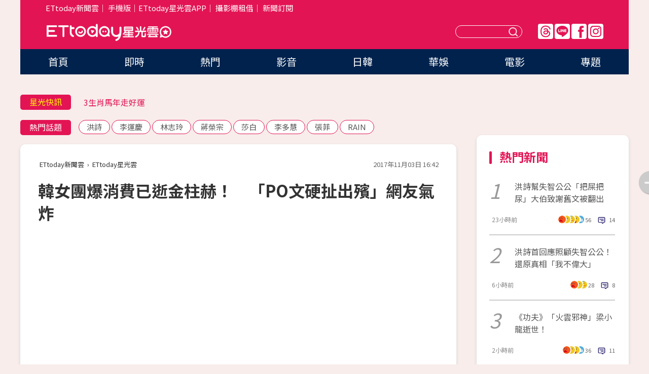

--- FILE ---
content_type: text/html; charset=utf-8
request_url: https://star.ettoday.net/news/1044931
body_size: 16479
content:

<!DOCTYPE html>
<html lang="zh-Hant" prefix="og:http://ogp.me/ns#" itemscope itemtype="http://schema.org/NewsArticle">


<head>
<!-- 非共用meta 開始 -->
    <!--網頁基本meta data-->    
        <link rel="amphtml" href="https://star.ettoday.net/amp/amp_news.php7?news_id=1044931">
        <title>韓女團爆消費已逝金柱赫！　「PO文硬扯出殯」網友氣炸 | ETtoday星光雲 | ETtoday新聞雲</title>
    <link rel="canonical" itemprop="mainEntityOfPage" href="https://star.ettoday.net/news/1044931" />
    <meta property="og:url" itemprop="url" content="https://star.ettoday.net/news/1044931" />
    <meta property="og:title" itemprop="name" content="韓女團爆消費已逝金柱赫！　「PO文硬扯出殯」網友氣炸 | ETtoday星光雲 | ETtoday新聞雲" />
    <meta property="og:image" itemprop="image" content="https://cdn2.ettoday.net/images/2901/e2901430.jpg" />
    <meta property="og:type" content="article" />
    <meta name="description" content="南韓新人女團FAVORITE由6位成員組成，其中2位更曾參加過《PRODUCE 101》、《KPOP STAR 6》選秀，7月成軍帶著首張專輯《My Favorite》出道，原本前途一片光明，怎料，她們所屬經紀公司「ASTORY」近期被挖出疑在Instagram的貼文中被發現貼文不恰當，文章tag刻意標註已逝前輩金柱赫出殯，讓網友氣炸砲轟。(FAVORITE,金柱赫,)" />
    <meta property="og:description" itemprop="description" content="南韓新人女團FAVORITE由6位成員組成，其中2位更曾參加過《PRODUCE 101》、《KPOP STAR 6》選秀，7月成軍帶著首張專輯《My Favorite》出道，原本前途一片光明，怎料，她們所屬經紀公司「ASTORY」近期被挖出疑在Instagram的貼文中被發現貼文不恰當，文章tag刻意標註已逝前輩金柱赫出殯，讓網友氣炸砲轟。" />
    
    <!-- 新聞資訊(系統站內頁專用) 開始 -->
    <meta name="section" property="article:section" content="影劇" />    
        <meta name="subsection" itemprop="articleSection" content="日韓" />
    <meta property="dable:item_id" content="1044931">
    <meta name="pubdate" itemprop="dateCreated" itemprop="datePublished" property="article:published_time" content="2017-11-03T16:42:00+08:00" />
    <meta name="lastmod" itemprop="dateModified" http-equiv="last-modified" content="2017-11-03T16:42:31+08:00" />
    <meta name="source" itemprop="author" content="ETtoday星光雲" />
    <meta name="dcterms.rightsHolder" content="ETtoday新聞雲">
    <meta name="author" content="ETtoday新聞雲" />
    <meta property="article:author" content="https://www.facebook.com/ETtodaySTAR" />
    <meta name="news_keywords" itemprop="keywords" content="FAVORITE,金柱赫,">
    <!-- 新聞資訊(系統站內頁專用) 結束 -->

    <!-- JSON-LD-(系統站內頁專用) 開始 -->
    <script type="application/ld+json">
        {
            "@context": "https://schema.org",
            "@type": "NewsArticle",
            "mainEntityOfPage": "https://star.ettoday.net/news/1044931",
            "headline": "韓女團爆消費已逝金柱赫！　「PO文硬扯出殯」網友氣炸",
            "url": "https://star.ettoday.net/news/1044931",
            "thumbnailUrl": "https://cdn2.ettoday.net/images/2901/e2901430.jpg",
            "articleSection":"影劇",
            "creator": ["526-吳睿慈","526"],
            "image":{
                "@type":"ImageObject",
                "url":"https://cdn2.ettoday.net/images/2901/e2901430.jpg"
            },
            "dateCreated": "2017-11-03T16:42:00+08:00",
            "datePublished": "2017-11-03T16:42:00+08:00",
            "dateModified": "2017-11-03T16:42:31+08:00",
            "publisher": {
                "@type": "Organization",
                "name": "ETtoday新聞雲",
            "logo": {
                "@type": "ImageObject",
                "url": "https://cdn2.ettoday.net/style/star2024/images/push.jpg"
                }
            },
            "author":{
                "@type":"Organization",
                "name":"ETtoday新聞雲",
                "url":"https://www.ettoday.net/"
            },
            "speakable":{
            "@type": "SpeakableSpecification",
            "xpath": [
                "/html/head/meta[@property='og:title']/@content",
                "/html/head/meta[@property='og:description']/@content"
               ]
            },
            "keywords":["FAVORITE","金柱赫",""],
            "description": "南韓新人女團FAVORITE由6位成員組成，其中2位更曾參加過《PRODUCE 101》、《KPOP STAR 6》選秀，7月成軍帶著首張專輯《My Favorite》出道，原本前途一片光明，怎料，她們所屬經紀公司「ASTORY」近期被挖出疑在Instagram的貼文中被發現貼文不恰當，文章tag刻意標註已逝前輩金柱赫出殯，讓網友氣炸砲轟。(FAVORITE,金柱赫,)"
        }
        </script>
    <!-- JSON-LD-(系統站內頁專用) 結束 -->

  

  <!--GTM DataLayer 開始-->
  <script>
    dataLayer = [{ 
      'csscode': 'star',
      'page-id': '1044931',
      'category-id': '9',
      'category-name1': '影劇',
      'category-name2': '日韓',
      'dept-name': '娛樂中心',
      'author-id': '526',
      'author-name': '吳睿慈',
      'readtype': 'PC',
      'pagetype': 'news',
      'et_token': 'ca10fdeae4063c8f7c12e3d6fbadfd53'
    }];
  </script>
  <!--GTM DataLayer 結束-->
<!-- 非共用meta 結束 -->



<!-- 共用meta 開始 -->
  <meta charset="utf-8">
  <!-- 特定頁面 or 編採不給搜尋引擎蒐錄 開始 -->
    <meta name="robots" content="index,follow,noarchive"/>
    <!-- 特定頁面 or 編採不給搜尋引擎蒐錄 結束 -->
  <meta name="viewport" content="width=1300"/>  
  <link rel="apple-touch-icon" sizes="180x180" href="//cdn2.ettoday.net/style/star2024/images/touch-icon.png" />
  <link rel="shortcut icon" sizes="192x192" href="//cdn2.ettoday.net/style/star2024/images/touch-icon.png" />
  <link rel="alternate" type="application/rss+xml" title="ETtoday《影劇新聞》" href="https://feeds.feedburner.com/ettoday/star" />
  
  <!-- ★社群分享專用 開始★ -->
  <!-- ★dns-prefetch 開始★ -->
  <link rel="dns-prefetch" href="//ad.ettoday.net">
  <link rel="dns-prefetch" href="//ad1.ettoday.net">
  <link rel="dns-prefetch" href="//ad2.ettoday.net">
  <link rel="dns-prefetch" href="//cache.ettoday.net">
  <link rel="dns-prefetch" href="//static.ettoday.net">
  <link rel="dns-prefetch" href="//cdn1.ettoday.net">
  <link rel="dns-prefetch" href="//cdn2.ettoday.net">
  <!-- ★dns-prefetch 結束★ -->
  <meta property="og:locale" content="zh_TW" />
  <meta property="fb:app_id" content="146858218737386" />
  <meta property="article:publisher" content="https://www.facebook.com/ETtodaySTAR" />
  <meta property="og:site_name" name="application-name" content="ETtoday星光雲" />
  <!-- ★社群分享專用 結束★-->

  <!-- ★CSS、JS開始★ -->
  <link rel="stylesheet" href="//cdn2.ettoday.net/style/star2024/css/style.css" type="text/css" />
  <script src="//cdn2.ettoday.net/style/star2024/js/all.js"></script>
  <!-- DFP code -->
  <script type="text/javascript" src="//cdn2.ettoday.net/dfp/dfp-gpt.js"></script>
  <!-- ★CSS、JS結束★ -->

  <!-- Google Tag Manager 開始 -->
  <script>
    (function (w, d, s, l, i) {
      w[l] = w[l] || []; w[l].push({
        'gtm.start':
          new Date().getTime(), event: 'gtm.js'
      }); var f = d.getElementsByTagName(s)[0],
        j = d.createElement(s), dl = l != 'dataLayer' ? '&l=' + l : ''; j.async = true; j.src =
          'https://www.googletagmanager.com/gtm.js?id=' + i + dl; f.parentNode.insertBefore(j, f);
    })(window, document, 'script', 'dataLayer', 'GTM-WQPR4PC');
  </script>
  <!-- Google Tag Manager 結束 -->
  
  <!-- Global site tag (gtag.js) - Google Analytics 開始 -->
  <script async src="https://www.googletagmanager.com/gtag/js?id=G-JQNDWD28RZ"></script>
  <script>
    window.dataLayer = window.dataLayer || [];
    function gtag() { dataLayer.push(arguments); }
    gtag('js', new Date());
  </script>
  <!-- Global site tag (gtag.js) - Google Analytics 結束 --><!-- 共用meta 結束 -->




<!-- dmp.js 開始 -->
<script>
  var dmp_event_property   = "star";
  var dmp_id               = "1044931";
  var dmp_name             = "韓女團爆消費已逝金柱赫！　「PO文硬扯出殯」網友氣炸";
  var dmp_keywords         = "FAVORITE,金柱赫,";
  var dmp_publish_date     = "2017-11-03 16:42:00";
  var dmp_modified_date    = "2017-11-03 16:42:31";
  var dmp_category_id_list = "9_80";
  var dmp_is_editor_rec    = "0";
  var dmp_et_token         = "ca10fdeae4063c8f7c12e3d6fbadfd53";
  var dmp_event_id         = "";
</script>
<script src="//cdn2.ettoday.net/jquery/dmp/news.js"></script>
<!-- dmp.js 結束 --> 

</head>

<body id="star" class="news-page news-1044931">


<div id="fb-root"></div>


  <!-- wrapper_box 開始 -->
  <div class="wrapper_box">
    <!-- 模組 新聞內頁 分享按鈕 開始 -->
    <div id="et_sticky_pc">
      <ul>
          <li><a class="btn logo" href="https://star.ettoday.net/" title="回首頁">回首頁</a></li>
                    <li><a class="btn fb" href="javascript:;" onclick="window.open('//www.facebook.com/sharer/sharer.php?u='+encodeURIComponent('https://star.ettoday.net/news/1044931?from=pc-newsshare-fb-fixed'),'facebook-share-dialog','width=626,height=436');" title="facebook">facebook</a></li>
          <li><a class="btn line" href="javascript:;" onclick="window.open('https://social-plugins.line.me/lineit/share?url='+encodeURIComponent('https://star.ettoday.net/news/1044931?from=pc-newsshare-line-fixed'),'LINE','width=626,height=500');return false;" title="分享到LINE">Line</a></li>
          <li><a class="btn twitter" href="javascript:;" onclick="window.open('https://twitter.com/intent/tweet?text='+encodeURIComponent('韓女團爆消費已逝金柱赫！　「PO文硬扯出殯」網友氣炸')+'&url='+encodeURIComponent('https://star.ettoday.net/news/1044931?from=pc-newsshare-twitter-fixed'),'Twittes','width=626,height=436');return false;">Twitter</a></li>
                    <li><a class="btn link" href="javascript:;" title="複製連結">複製連結</a></li>
      </ul>
  </div>
  <!-- 模組 新聞內頁 分享按鈕 結束 -->

    <!-- wrapper 開始 -->

    
    

    

      <!-- header_box 開始 -->
      

  <!-- 星光雲_轟天雷【影劇】 開始 -->
  <div class="wrapper">  
  <div id="star_thunder" class="pc_thunder">
    <script type="text/javascript">
      (function(){
        var ts = Math.random();
        document.write('<scr' + 'ipt type="text/javascript" src="https://ad.ettoday.net/ads.php?bid=star_thunder&rr='+ ts +'"></scr' + 'ipt>');
      })()
    </script>
  </div>    
  <!-- 星光雲_轟天雷【影劇】 結束 -->  

  <!-- 星光雲_雙門簾 開始 -->
  <div id="star_curtain" class="pc_curtain">
    <script type="text/javascript">
    (function(){
      var ts = Math.random();
      document.write('<scr' + 'ipt type="text/javascript" src="https://ad.ettoday.net/ads.php?bid=star_curtain&rr='+ ts +'"></scr' + 'ipt>');
    })()
    </script>
  </div>      
  <!-- 星光雲_雙門簾 結束 -->


<div class="header_box">

        <!-- ettop 開始 -->	
        <div class="ettop">
          <div class="inner">
            <div class="nav_1">
              <a href="https://www.ettoday.net/" target="_blank">ETtoday新聞雲</a>│
              <a href="#" onclick="location.replace('//www.ettoday.net/changeReadType.php?rtype=0&amp;rurl='+location.href);">手機版</a>│<a href="//www.ettoday.net/events/app/et_star.htm" target="_blank">ETtoday星光雲APP</a>│
              <a href="https://msg.ettoday.net/rd.php?id=5420">攝影棚租借</a>│
              <a href="https://www.ettoday.net/events/news-express/epaper.php">新聞訂閱</a>						
            </div>

          </div>
        </div>	
        <!-- ettop 結束 -->

        <!-- header 開始 -->
        <div class="header">
            <!-- main_logo 開始 -->
            <div class="main_logo"><a class="txt-hide" href="https://star.ettoday.net">ETtoday星光雲</a></div>
            <!-- main_logo 結束 -->

                        <!-- MOD_星光雲(PC)_版頭小橫幅(左) 開始 -->
            <div id="topic_170x50_02" class="pc_header">
              <script type="text/javascript">
              (function(){
                var ts = Math.random();
                document.write('<scr' + 'ipt type="text/javascript" src="https://ad1.ettoday.net/ads.php?bid=topic_170x50_02&rr='+ ts +'"></scr' + 'ipt>');
              })()
              </script>             
            </div>
            <!-- MOD_星光雲(PC)_版頭小橫幅(左) 結束 -->
            

                        <!-- 相信音樂_星光雲(PC)_版頭小橫幅(右) 開始 -->
            <div id="topic_170x50_01" class="pc_header">
              <script type="text/javascript">
              (function(){
                var ts = Math.random();
                document.write('<scr' + 'ipt type="text/javascript" src="https://ad1.ettoday.net/ads.php?bid=topic_170x50_01&rr='+ ts +'"></scr' + 'ipt>');
              })()
              </script>
            </div>
            <!-- 相信音樂_星光雲(PC)_版頭小橫幅(右) 結束 -->
            
            <!--menu_1 開始-->
            <div class="menu_1 clearfix">
                <a class="threads txt-hide" href="https://www.threads.net/@starettoday" target="_blank">Threads</a>
                <a class="line txt-hide" href="https://page.line.me/tqu0602i?openQrModal=true" target="_blank">Line</a>
                <a class="fb txt-hide" href="https://www.facebook.com/ETtodaySTAR" target="_blank">FB</a>
                <a class="ig txt-hide" href="https://www.instagram.com/starettoday/" target="_blank">IG</a>
            </div>
            <!--menu_1 結束-->

            
            <!-- search_box 開始-->
            <div class="search_box">
                <form method="GET" action="/search.php7">
                <input class="txt" type="text" name="keywords" placeholder="" />
                <button class="btn txt-hide">送出</button>
                </form>
            </div>
            <!-- search_box 結束-->
        </div>
        <!-- header 結束 -->

        <!-- main_nav 開始 -->
        <div class="main_nav">
          <ul>
                        <li class="" ><a href="https://star.ettoday.net/"  target="_self"  >首頁</a></li>            
                        <li class="" ><a href="/latest_news"  target="_self"  >即時</a></li>            
                        <li class="" ><a href="/hot-news"  target="_self"  >熱門</a></li>            
                        <li class="" ><a href="/video_list"  target="_self"  >影音</a></li>            
                        <li class="" ><a href="https://star.ettoday.net/star-category/%E6%97%A5%E9%9F%93"  target="_self"  >日韓</a></li>            
                        <li class="" ><a href="https://star.ettoday.net/star-category/%E8%8F%AF%E5%A8%9B"  target="_self"  >華娛</a></li>            
                        <li class="" ><a href="https://star.ettoday.net/star-category/%E9%9B%BB%E5%BD%B1"  target="_self"  >電影</a></li>            
                        <li class="" ><a href="/issue"  target="_self"  >專題</a></li>            
                      </ul>
        </div>
        <!-- main_nav 結束 -->
</div>

<!-- 星光雲_超級大橫幅 開始 -->
<div id="star_970x90" class="pc_billboard">
  <script type="text/javascript">
  (function(){
    var ts = Math.random();
    document.write('<scr' + 'ipt type="text/javascript" src="https://ad.ettoday.net/ads.php?bid=star_970x90&rr='+ ts +'"></scr' + 'ipt>');
  })()
  </script>
</div>
<!-- 星光雲_超級大橫幅 結束 -->

      <!-- header_box 結束 -->

      <!-- container_box 開始-->
      <div class="container_box">
        <!-- container 開始-->
        <div class="container">
          <!-- r1 開始-->
          <div class="r1 clearfix"> <!-- c1 開始-->
            <div class="c1">
              <!-- inner 開始-->
              <div class="inner">
                
                <!-- 星光快訊 ticker_1 開始-->
                
<div class="ticker_1 clearfix">
    <h3 class="title">星光快訊</h3>
    <!--滾動 開始-->
    <div class="run">
    <!--inner 開始-->
    <div class="inner">
                <!-- 組 -->
        <div class="piece"><a href="https://star.ettoday.net/news/3103083" target="_blank">禾浩辰開車自撞…又遭撞凹保險桿</a></div>
        <!-- 組 -->
                <!-- 組 -->
        <div class="piece"><a href="https://star.ettoday.net/news/3102982" target="_blank">3生肖馬年走好運</a></div>
        <!-- 組 -->
                <!-- 組 -->
        <div class="piece"><a href="https://star.ettoday.net/news/3103142" target="_blank">BTS回歸專輯「3圓圈」遭惡意解讀！</a></div>
        <!-- 組 -->
                <!-- 組 -->
        <div class="piece"><a href="https://goo.gl/HpctKi" target="_blank">接收娛樂大小事！加入星光雲LINE好友⭐</a></div>
        <!-- 組 -->
            </div>
    <!--inner 結束-->
    </div>
    <!--滾動 結束-->
</div>                <!-- 星光快訊 ticker_1 結束-->

                
                <!-- part_txt_1 熱門話題 開始-->
                <div class="part_txt_1">
    <h2 class="title">熱門話題</h2>
    <div class="box_0">
    <a href="/tag/%E6%B4%AA%E8%A9%A9">洪詩</a> <a href="/tag/%E6%9D%8E%E9%81%8B%E6%85%B6">李運慶</a> <a href="/tag/%E6%9E%97%E5%BF%97%E7%8E%B2">林志玲</a> <a href="/tag/%E8%94%A3%E6%A6%AE%E5%AE%97">蔣榮宗</a> <a href="/tag/%E8%8E%8E%E7%99%BD">莎白</a> <a href="/tag/%E6%9D%8E%E5%A4%9A%E6%85%A7">李多慧</a> <a href="/tag/%E5%BC%B5%E8%8F%B2">張菲</a> <a href="/tag/RAIN">RAIN</a>     </div>
</div>                <!-- part_txt_1 熱門話題 結束-->
                
                <!-- 新聞模組 block_a 開始 -->
                <div class="block_a">
                  <!--breadcrumb_box 開始-->
                  <div class="breadcrumb_box clearfix">
                    <!--麵包屑 開始-->
                    <div class="menu_bread_crumb" itemscope itemtype="http://schema.org/BreadcrumbList">
                        <!-- 第一層 開始 -->
                        <div itemscope itemtype="http://schema.org/ListItem" itemprop="itemListElement">
                            <a itemscope itemtype="http://schema.org/Thing" itemprop="item" href="https://www.ettoday.net/" id="https://www.ettoday.net/" >
                                <span itemprop="name">ETtoday新聞雲</span>
                            </a>
                            <meta itemprop="position" content="1" />
                        </div>
                        <!-- 第一層 結束 -->
                        ›
                        <!-- 第二層 開始 -->
                        <div itemscope itemtype="http://schema.org/ListItem" itemprop="itemListElement">
                            <a itemscope itemtype="http://schema.org/Thing" itemprop="item" href="https://star.ettoday.net/" id="https://star.ettoday.net/">
                                <span itemprop="name">ETtoday星光雲</span>
                            </a>
                            <meta itemprop="position" content="2" />
                        </div>
                        <!-- 第二層 結束 -->
                    </div>
                    <!--麵包屑 結束-->
                    <!--時間 開始-->
                    <time class="date" itemprop="datePublished" datetime="2017-11-03T16:42:00+08:00">2017年11月03日 16:42</time>
                    <!--時間 結束-->
                  </div>
                  <!--breadcrumb_box 結束-->
                  <!--新聞模組 module_1 開始-->
                  <article class="module_1">
                    <!--網站logo 列印時出現 開始-->
                    <div class="site_logo" style="display:none;">
                        <link href="//cdn2.ettoday.net/style/star2024/css/print.css" rel="stylesheet" type="text/css" media="print"/>
                        <img src="//cdn2.ettoday.net/style/star2024/images/logo_print.png"/>
                    </div>
                    <!--網站logo 列印時出現 結束-->
                    <!--標題 開始-->
                    <header>
                      <h1 class="title" itemprop="headline">
                          韓女團爆消費已逝金柱赫！　「PO文硬扯出殯」網友氣炸                      </h1>
                    </header>
                    <!--標題 結束-->

                                        <!-- 星光雲PC&M_文字廣告(上)(★特開★) 開始 -->
                    <div id="star_text_1" class="text_ad_top ad_txt_1">
                      <script type="text/javascript">
                      (function(){
                        var ts = Math.random();
                        document.write('<scr' + 'ipt type="text/javascript" src="https://ad.ettoday.net/ads.php?bid=star_text_1&rr='+ ts +'"></scr' + 'ipt>');
                      })()
                      </script>
                    </div>
                    <!-- 星光雲PC&M_文字廣告(上)(★特開★) 開始 -->
                    
                    <!--各頻道PC 文首分享 開始-->
                    <!--模組 et_social_1 開始-->
<div class="et_social_1">
	<!-------成人警告 開始----------->
		<!-------成人警告 結束----------->

	<!-- menu 開始 -->
		<!-- <div class="menu">
	</div> -->
		<!-- menu 結束 -->
</div>
<!--模組 et_social_1 結束-->
                    <!--各頻道PC 文首分享 結束-->

                    
                    <!-- 投票 文章前 開始 -->
                                        <!-- 投票 文章前 結束 -->

                    <!--本文 開始-->
                    <div class="story">
                      <p><iframe src="https://www.ettoday.net/tools/player/117557-59570?title=%E9%87%91%E6%9F%B1%E8%B5%AB%E8%93%8B%E6%A3%BA%E5%87%BA%E6%AE%AF%E3%80%80%E5%A5%B3%E5%8F%8B%E6%9D%8E%E5%AE%A5%E8%8B%B1%E9%99%AA%E4%BC%B4%E6%9C%80%E5%BE%8C%E4%B8%80%E7%A8%8B&amp;bid=boba_preroll_web&amp;show_ad=1" width="560" height="315" frameborder="0" scrolling="no" allowfullscreen="true" webkitallowfullscreen="true" mozallowfullscreen="true"></iframe></p>
<p>記者吳睿慈／綜合報導</p>
<p>南韓新人女團FAVORITE由6位成員組成，其中2位更曾參加過《PRODUCE 101》、《KPOP STAR 6》選秀，7月成軍帶著首張專輯《My Favorite》出道，原本前途一片光明，怎料，她們所屬經紀公司「ASTORY」近期被挖出疑在Instagram的貼文中被發現貼文不恰當，文章tag刻意標註已逝前輩金柱赫出殯，讓網友氣炸砲轟。</p>
<p><img src="//cdn2.ettoday.net/images/2901/d2901432.jpg" alt="▲▼新人女團消費已逝金柱赫！　貼文硬tag出殯日（圖／翻攝自FAVORITE IG、CFP）" width="600" height="308" /></p>
<p><strong>▲▼疑似FAVORITE所屬經紀公司的IG帳號竟tag已逝金柱赫出殯，令網友氣翻直呼她們消費死者。（圖／翻攝自IG）<br type="_moz" />
</strong></p>
    <!-- 新聞中_巨幅 start-->
    <div class="ad_in_news" style="mragin:10px auto;text-align:center">
     <div class="ad_readmore">[廣告]請繼續往下閱讀...</div>
     <script language="JavaScript" type="text/javascript">
      var ts = Math.random();
      document.write('<scr' + 'ipt language="JavaScript" type="text/javascript" src="https://ad.ettoday.net/ads.php?bid=star_in_news_1&rr='+ ts +'"></scr' + 'ipt>');
     </script>
    </div>
    <!-- 新聞中_巨幅 end-->
    
<p><img src="//cdn2.ettoday.net/images/2901/d2901429.jpg" alt="▲▼新人女團消費已逝金柱赫！　貼文硬tag出殯日（圖／翻攝自FAVORITE IG、CFP）" width="587" height="344" /></p>
<p>FAVORITE所屬經紀公司「ASTORY」近期被發現疑似在IG帳號astoryent發文，想要快點展現她們的魅力給粉絲看，積極為新人團體做宣傳，怎料，貼文最後的段落竟標註已逝前輩金柱赫出殯，疑似想利用tag關鍵字讓貼文被更多人看見，此舉讓網友氣炸直呼「非常不恰當」、「根本是在消費死者」，<strong><span style="color: rgb(0, 0, 255);">但也有粉絲緩頰那個不一定是官方帳號又或者應該是公司工作人員貼的，而該則貼文現已被刪除。</span></strong></p>
<p><img src="//cdn2.ettoday.net/images/2901/d2901534.jpg" alt="▲▼FAVORITE另有其他官方帳號（圖／翻攝自favorite_official IG）" width="600" height="311" /></p>
<p><strong>▲FAVORITE另有其他官方帳號，粉絲緩頰astoryent帳號發文應該不是她們本人親自貼的。（圖／翻攝自favorite_official IG）<br type="_moz" />
</strong></p>
<p>金柱赫曾出演《請回答1988》、《兩天一夜》各種戲劇及節目，善良大哥哥的形象深植觀眾心中，10月30日下午忽然發生死亡車禍，令許多影迷及圈內好友不敢置信，出殯儀式在2日舉行，演藝界眾星齊送他最後一程，女友則是臉色蒼白站在最前方為他鞠躬送行，場面催淚令人不捨。</p>
<p><img src="//cdn2.ettoday.net/images/2898/d2898666.jpg" alt="▲▼嚴正花淚崩：那天應該要抱你！　「柱赫，姐會記得你」（圖／CFP、嚴正花IG）" width="520" height="345" /></p>
<p><strong>▲眾星為金柱赫送最後一程。（圖／CFP）<br type="_moz" />
</strong></p>
<p><strong>★ 版權聲明：圖片為版權照片，由CFP視覺中國供《ETtoday新聞雲》專用，任何網站、報刊、電視台未經CFP許可，不得部分或全部轉載，違者必究！</strong></p>                    </div>
                    <!--本文 結束-->

                    <img src="https://www.ettoday.net/source/et_track.php7" width="0" height="0" style="display:none;">

                    
                                                  
                    


                    <!-- 投票 文章後 開始 -->
                                          <!-- 投票 文章後 結束 -->

                      
                    

                  </article>
                  <!--新聞模組 module_1 結束-->

                  <!--各頻道PC 文末分享 開始-->
                  <!--模組 et_social_2、et_social_3 共用 CSS 開始-->
<link rel="stylesheet" href="https://cdn2.ettoday.net/style/et_common/css/social_sharing_2.css">
<!--模組 et_social_2、et_social_3 共用 CSS 結束-->

<!--模組 et_social_2 開始-->
<div class="et_social_2">
	<p>分享給朋友：</p>
	<!-- menu 開始 -->
	<div class="menu">
				<a href="javascript:;" onclick="window.open('https://www.facebook.com/sharer/sharer.php?u='+encodeURIComponent('https://star.ettoday.net/news/1044931')+'?from=pc-newsshare-fb','facebook-share-dialog','width=626,height=436');return false;" class="facebook" title="分享到Facebook"></a>
		<a href="javascript:;" onclick="window.open('https://social-plugins.line.me/lineit/share?url='+encodeURIComponent('https://star.ettoday.net/news/1044931')+'?from=pc-newsshare-line','LINE','width=626,height=500');return false;" class="line" title="分享到LINE"></a>
		<a href="javascript:;" onclick="window.open('https://twitter.com/intent/tweet?text='+encodeURIComponent('韓女團爆消費已逝金柱赫！　「PO文硬扯出殯」網友氣炸')+'&url=https://star.ettoday.net/news/1044931?from=pc-newsshare-twitter','Twittes','width=626,height=436');return false;" class="x" title="分享到X"></a>
				<a class="copy-link" title="複製連結"></a>
		<a class="print" onclick="window.print();" title="列印本頁"></a> 
				<a class="message scrollgo" title="點我留言" rel=".fb-comments"></a>
			</div>
	<!-- menu 結束 -->
</div>
<!--模組 et_social_2 結束-->

<!--模組 et_social_3 開始-->
<div class="et_social_3">
	<p>追蹤我們：</p>
	<!-- menu 開始 -->
	<div class="menu">
		<a href="https://www.facebook.com/ETtodaySTAR" class="facebook" title="追蹤Facebook粉絲團" target="_blank"></a>
		<a href="https://www.youtube.com/channel/UCX157UE-NdaUGQJDkQ-XKnw" class="youtube" title="訂閱YouTube" target="_blank"></a>
		<a href="https://www.instagram.com/starettoday/" class="instagram" title="追蹤IG" target="_blank"></a>
		<a href="https://line.me/R/ti/p/%40ETtoday" class="line" title="加LINE好友" target="_blank"></a>
		<a href="https://twitter.com/ettodaytw" class="x" title="追蹤X" target="_blank"></a>
		<a href="https://t.me/ETtodaynews" class="telegram" title="追蹤Telegram" target="_blank"></a>
	</div>
	<!-- menu 結束 -->
</div>
<!--模組 et_social_3 結束-->
                  <!--各頻道PC 文末分享 結束-->

                  <!-- tagbanner專區 開始 -->
                  <div class="tag-banner">
                     
                  </div>
                  <!-- tagbanner專區 結束 -->

                  <!-- 版權宣告 開始 -->
                  <p class="txt_1">※本文版權所有，非經授權，不得轉載。[<a href="//www.ettoday.net/member/clause_copyright.php" target="_blank">ETtoday著作權聲明</a>]※</p>
                  <!-- 版權宣告 結束 -->

                </div>
                <!--新聞模組 block_a 結束 -->


                
                <!--關鍵字 block_a 開始 -->
                <div class="block_a">
                  <h2 class="title_a">關鍵字</h2>
                  <!-- part_txt_3 開始-->
                  <div class="part_txt_3">                    
                  <a href="/tag/FAVORITE">FAVORITE</a><a href="/tag/%E9%87%91%E6%9F%B1%E8%B5%AB">金柱赫</a><a href="/tag/"></a> 
                  </div>
                  <!-- part_txt_3 結束-->
                </div>
                <!--關鍵字 block_a 結束 -->

                
                

                            <!-- 星光雲_文章推薦模組_1 開始 -->
              <div class=" block_a">
                <div id="star_recirculation_1" class="recirculation">
                  <script type="text/javascript">
                  (function(){
                    var ts = Math.random();
                    document.write('<scr' + 'ipt type="text/javascript" src="https://ad.ettoday.net/ads.php?bid=star_recirculation_1&rr='+ ts +'"></scr' + 'ipt>');
                  })()
                  </script>
                </div>
              </div>
              <!-- 星光雲_文章推薦模組_1 結束 -->
              
              <!-- 推薦閱讀 block_a 開始-->
              <div class="block_a recomm-news">
                <h2 class="title_a">推薦閱讀</h2>
                <!-- part_pictxt_1 開始-->
                <div class="part_pictxt_1 clearfix">

                                  
                  <!-- 組 -->
                  <div class="box_0">
                    <div class="pic">
                      <a href="https://star.ettoday.net/news/1044351" title="傷後憂不孕！周采詩神隱4個月醫生宣布無法再做極限運動" target="_blank"><img src="//cdn2.ettoday.net/style/misc/loading_300x225.gif" data-original="https://cdn2.ettoday.net/images/2899/d2899458.jpg" alt="傷後憂不孕！周采詩神隱4個月醫生宣布無法再做極限運動" /></a>
                    </div>
                    <h3><a href="https://star.ettoday.net/news/1044351" target="_blank">傷後憂不孕！周采詩神隱4個月醫生宣布無法再做極限運動</a></h3>                    
                    <p class="time">11/2 20:39</p>
                  </div>
                  <!-- 組 -->
                
                                    
                  <!-- 組 -->
                  <div class="box_0">
                    <div class="pic">
                      <a href="https://star.ettoday.net/news/1044075" title="「好想我女兒...」　陳珮騏深夜直播淚崩！" target="_blank"><img src="//cdn2.ettoday.net/style/misc/loading_300x225.gif" data-original="https://cdn2.ettoday.net/images/2899/d2899382.jpg" alt="「好想我女兒...」　陳珮騏深夜直播淚崩！" /></a>
                    </div>
                    <h3><a href="https://star.ettoday.net/news/1044075" target="_blank">「好想我女兒...」　陳珮騏深夜直播淚崩！</a></h3>                    
                    <p class="time">11/2 20:22</p>
                  </div>
                  <!-- 組 -->
                
                                    
                  <!-- 組 -->
                  <div class="box_0">
                    <div class="pic">
                      <a href="https://star.ettoday.net/news/1044809" title="天團GLAY明年3月登上小巨蛋！　金曲相約五月天再合作" target="_blank"><img src="//cdn2.ettoday.net/style/misc/loading_300x225.gif" data-original="https://cdn2.ettoday.net/images/2900/d2900893.jpg" alt="天團GLAY明年3月登上小巨蛋！　金曲相約五月天再合作" /></a>
                    </div>
                    <h3><a href="https://star.ettoday.net/news/1044809" target="_blank">天團GLAY明年3月登上小巨蛋！　金曲相約五月天再合作</a></h3>                    
                    <p class="time">11/3 14:02</p>
                  </div>
                  <!-- 組 -->
                
                                    
                  <!-- 組 -->
                  <div class="box_0">
                    <div class="pic">
                      <a href="https://star.ettoday.net/news/1044451" title="賈靜雯心疼弟媳朱芯儀被說胖：不要再批評我的家人！" target="_blank"><img src="//cdn2.ettoday.net/style/misc/loading_300x225.gif" data-original="https://cdn2.ettoday.net/images/2889/d2889096.jpg" alt="賈靜雯心疼弟媳朱芯儀被說胖：不要再批評我的家人！" /></a>
                    </div>
                    <h3><a href="https://star.ettoday.net/news/1044451" target="_blank">賈靜雯心疼弟媳朱芯儀被說胖：不要再批評我的家人！</a></h3>                    
                    <p class="time">11/2 23:43</p>
                  </div>
                  <!-- 組 -->
                
                                    
                  <!-- 組 -->
                  <div class="box_0">
                    <div class="pic">
                      <a href="https://star.ettoday.net/news/1044339" title="金柱赫「想生3個小孩」無法實現了　給10年後的信引鼻酸" target="_blank"><img src="//cdn2.ettoday.net/style/misc/loading_300x225.gif" data-original="https://cdn2.ettoday.net/images/2899/d2899375.jpg" alt="金柱赫「想生3個小孩」無法實現了　給10年後的信引鼻酸" /></a>
                    </div>
                    <h3><a href="https://star.ettoday.net/news/1044339" target="_blank">金柱赫「想生3個小孩」無法實現了　給10年後的信引鼻酸</a></h3>                    
                    <p class="time">11/2 20:31</p>
                  </div>
                  <!-- 組 -->
                
                                    
                  <!-- 組 -->
                  <div class="box_0">
                    <div class="pic">
                      <a href="https://star.ettoday.net/news/1044291" title="關曉彤被爆探班鹿晗！千里抵上海…搭保母車住男友飯店" target="_blank"><img src="//cdn2.ettoday.net/style/misc/loading_300x225.gif" data-original="https://cdn2.ettoday.net/images/2899/d2899350.jpg" alt="關曉彤被爆探班鹿晗！千里抵上海…搭保母車住男友飯店" /></a>
                    </div>
                    <h3><a href="https://star.ettoday.net/news/1044291" target="_blank">關曉彤被爆探班鹿晗！千里抵上海…搭保母車住男友飯店</a></h3>                    
                    <p class="time">11/2 19:50</p>
                  </div>
                  <!-- 組 -->
                
                                    
                  <!-- 組 -->
                  <div class="box_0">
                    <div class="pic">
                      <a href="https://star.ettoday.net/news/1044298" title="瑪丹娜身價240億「搭經濟艙」！　大素顏、0偽裝現身" target="_blank"><img src="//cdn2.ettoday.net/style/misc/loading_300x225.gif" data-original="https://cdn2.ettoday.net/images/2899/d2899394.jpg" alt="瑪丹娜身價240億「搭經濟艙」！　大素顏、0偽裝現身" /></a>
                    </div>
                    <h3><a href="https://star.ettoday.net/news/1044298" target="_blank">瑪丹娜身價240億「搭經濟艙」！　大素顏、0偽裝現身</a></h3>                    
                    <p class="time">11/2 20:27</p>
                  </div>
                  <!-- 組 -->
                
                                    
                  <!-- 組 -->
                  <div class="box_0">
                    <div class="pic">
                      <a href="https://star.ettoday.net/news/1044436" title="郭宗坤發聲明5點反擊　「家對我來說是最重要的！」" target="_blank"><img src="//cdn2.ettoday.net/style/misc/loading_300x225.gif" data-original="https://cdn2.ettoday.net/images/2898/d2898347.jpg" alt="郭宗坤發聲明5點反擊　「家對我來說是最重要的！」" /></a>
                    </div>
                    <h3><a href="https://star.ettoday.net/news/1044436" target="_blank">郭宗坤發聲明5點反擊　「家對我來說是最重要的！」</a></h3>                    
                    <p class="time">11/2 23:04</p>
                  </div>
                  <!-- 組 -->
                
                                    
                  <!-- 組 -->
                  <div class="box_0">
                    <div class="pic">
                      <a href="https://star.ettoday.net/news/1044861" title="宋仲基：我站在幸福高點　「宋慧喬機場等老公」蜜月現身" target="_blank"><img src="//cdn2.ettoday.net/style/misc/loading_300x225.gif" data-original="https://cdn2.ettoday.net/images/2901/d2901139.jpg" alt="宋仲基：我站在幸福高點　「宋慧喬機場等老公」蜜月現身" /></a>
                    </div>
                    <h3><a href="https://star.ettoday.net/news/1044861" target="_blank">宋仲基：我站在幸福高點　「宋慧喬機場等老公」蜜月現身</a></h3>                    
                    <p class="time">11/3 15:23</p>
                  </div>
                  <!-- 組 -->
                
                                    
                  <!-- 組 -->
                  <div class="box_0">
                    <div class="pic">
                      <a href="https://star.ettoday.net/news/1044419" title="宋仲基爸婚禮祝詞曝光！  「宋宋夫妻很會賺錢」逗笑賓客" target="_blank"><img src="//cdn2.ettoday.net/style/misc/loading_300x225.gif" data-original="https://cdn2.ettoday.net/images/2899/d2899885.jpg" alt="宋仲基爸婚禮祝詞曝光！  「宋宋夫妻很會賺錢」逗笑賓客" /></a>
                    </div>
                    <h3><a href="https://star.ettoday.net/news/1044419" target="_blank">宋仲基爸婚禮祝詞曝光！  「宋宋夫妻很會賺錢」逗笑賓客</a></h3>                    
                    <p class="time">11/3 00:24</p>
                  </div>
                  <!-- 組 -->
                
                                    
                  <!-- 組 -->
                  <div class="box_0">
                    <div class="pic">
                      <a href="https://star.ettoday.net/news/3102859" title="洪詩幫失智公公「把屎把尿」　大伯致謝舊文被翻出…網：值得疼" target="_blank"><img src="//cdn2.ettoday.net/style/misc/loading_300x225.gif" data-original="https://cdn2.ettoday.net/images/8585/d8585766.webp" alt="洪詩幫失智公公「把屎把尿」　大伯致謝舊文被翻出…網：值得疼" /></a>
                    </div>
                    <h3><a href="https://star.ettoday.net/news/3102859" target="_blank">洪詩幫失智公公「把屎把尿」　大伯致謝舊文被翻出…網：值得疼</a></h3>                    
                    <p class="time">23小時前</p>
                  </div>
                  <!-- 組 -->
                
                                    
                  <!-- 組 -->
                  <div class="box_0">
                    <div class="pic">
                      <a href="https://star.ettoday.net/news/3103082" title="洪詩首回應照顧失智公公！還原真相「我不偉大」…大伯感謝文惹議" target="_blank"><img src="//cdn2.ettoday.net/style/misc/loading_300x225.gif" data-original="https://cdn2.ettoday.net/images/8586/d8586245.webp" alt="洪詩首回應照顧失智公公！還原真相「我不偉大」…大伯感謝文惹議" /></a>
                    </div>
                    <h3><a href="https://star.ettoday.net/news/3103082" target="_blank">洪詩首回應照顧失智公公！還原真相「我不偉大」…大伯感謝文惹議</a></h3>                    
                    <p class="time">6小時前</p>
                  </div>
                  <!-- 組 -->
                
                  
                </div>
                <!-- part_pictxt_1 結束-->
              </div>
              <!-- 推薦閱讀 block_a 結束-->

              

              <!-- 熱門影音 block_a 開始-->
              <div class="block_a">
                <h2 class="title_a">熱門影音</h2>
                <!--gallery_2 開始-->
                <div class="gallery_2">
                  <!--run 開始-->
                  <div class="run">
                    <!--inner-->
                    <div class="inner">
                                          <!-- 組 -->
                      <div class="piece">
                        <a class="link" href="https://star.ettoday.net/video/489910" title="費德勒看到ACE球大笑　周杰倫秒喪氣：好糗" target="_blank">
                          <div class="pic"><img src="https://cdn2.ettoday.net/film/images/489/c489910.webp" alt="費德勒看到ACE球大笑　周杰倫秒喪氣：好糗" /></div>
                          <h3>費德勒看到ACE球大笑　周杰倫秒喪氣：好糗</h3>
                        </a>
                      </div>
                      <!-- 組 -->
                                          <!-- 組 -->
                      <div class="piece">
                        <a class="link" href="https://star.ettoday.net/video/489970" title="金宣虎坐錯位超慌張XD　高允貞一句話全場歡呼" target="_blank">
                          <div class="pic"><img src="https://cdn2.ettoday.net/film/images/489/c489970.webp" alt="金宣虎坐錯位超慌張XD　高允貞一句話全場歡呼" /></div>
                          <h3>金宣虎坐錯位超慌張XD　高允貞一句話全場歡呼</h3>
                        </a>
                      </div>
                      <!-- 組 -->
                                          <!-- 組 -->
                      <div class="piece">
                        <a class="link" href="https://star.ettoday.net/video/489918" title="孫藝真兒子幫媽咪慶生　奶音狂催促：趕快吹蠟燭！" target="_blank">
                          <div class="pic"><img src="https://cdn2.ettoday.net/film/images/489/c489918.webp" alt="孫藝真兒子幫媽咪慶生　奶音狂催促：趕快吹蠟燭！" /></div>
                          <h3>孫藝真兒子幫媽咪慶生　奶音狂催促：趕快吹蠟燭！</h3>
                        </a>
                      </div>
                      <!-- 組 -->
                                          <!-- 組 -->
                      <div class="piece">
                        <a class="link" href="https://star.ettoday.net/video/489946" title="薔薔靈堂送別曹西平　曝生前互動：算是他的客人" target="_blank">
                          <div class="pic"><img src="https://cdn2.ettoday.net/film/images/489/c489946.webp" alt="薔薔靈堂送別曹西平　曝生前互動：算是他的客人" /></div>
                          <h3>薔薔靈堂送別曹西平　曝生前互動：算是他的客人</h3>
                        </a>
                      </div>
                      <!-- 組 -->
                                          <!-- 組 -->
                      <div class="piece">
                        <a class="link" href="https://star.ettoday.net/video/489894" title="每天都在「許光漢好帥」　李雅英被下禁令XD" target="_blank">
                          <div class="pic"><img src="https://cdn2.ettoday.net/film/images/489/c489894.webp" alt="每天都在「許光漢好帥」　李雅英被下禁令XD" /></div>
                          <h3>每天都在「許光漢好帥」　李雅英被下禁令XD</h3>
                        </a>
                      </div>
                      <!-- 組 -->
                                          <!-- 組 -->
                      <div class="piece">
                        <a class="link" href="https://star.ettoday.net/video/489958" title="龍千玉淚憶曹西平　「生生世世繼續結緣」" target="_blank">
                          <div class="pic"><img src="https://cdn2.ettoday.net/film/images/489/c489958.webp" alt="龍千玉淚憶曹西平　「生生世世繼續結緣」" /></div>
                          <h3>龍千玉淚憶曹西平　「生生世世繼續結緣」</h3>
                        </a>
                      </div>
                      <!-- 組 -->
                                          <!-- 組 -->
                      <div class="piece">
                        <a class="link" href="https://star.ettoday.net/video/489864" title="陶晶瑩曝「李李仁吻戲有隔大拇指」　關穎秒拆穿：他放屁！" target="_blank">
                          <div class="pic"><img src="https://cdn2.ettoday.net/film/images/489/c489864.webp" alt="陶晶瑩曝「李李仁吻戲有隔大拇指」　關穎秒拆穿：他放屁！" /></div>
                          <h3>陶晶瑩曝「李李仁吻戲有隔大拇指」　關穎秒拆穿：他放屁！</h3>
                        </a>
                      </div>
                      <!-- 組 -->
                                          <!-- 組 -->
                      <div class="piece">
                        <a class="link" href="https://star.ettoday.net/video/489839" title="黃嘉千16歲女兒有藝術天分　「目前沒考慮進演藝圈」" target="_blank">
                          <div class="pic"><img src="https://cdn2.ettoday.net/film/images/489/c489839.webp" alt="黃嘉千16歲女兒有藝術天分　「目前沒考慮進演藝圈」" /></div>
                          <h3>黃嘉千16歲女兒有藝術天分　「目前沒考慮進演藝圈」</h3>
                        </a>
                      </div>
                      <!-- 組 -->
                                          <!-- 組 -->
                      <div class="piece">
                        <a class="link" href="https://star.ettoday.net/video/489955" title="澄清與民視糾葛「沒說不主持」　胡瓜：盡量用錢污辱我" target="_blank">
                          <div class="pic"><img src="https://cdn2.ettoday.net/film/images/489/c489955.webp" alt="澄清與民視糾葛「沒說不主持」　胡瓜：盡量用錢污辱我" /></div>
                          <h3>澄清與民視糾葛「沒說不主持」　胡瓜：盡量用錢污辱我</h3>
                        </a>
                      </div>
                      <!-- 組 -->
                                          <!-- 組 -->
                      <div class="piece">
                        <a class="link" href="https://star.ettoday.net/video/489926" title="Rain抵台！黑大衣帥翻　不停揮手打招呼超親民" target="_blank">
                          <div class="pic"><img src="https://cdn2.ettoday.net/film/images/489/c489926.webp" alt="Rain抵台！黑大衣帥翻　不停揮手打招呼超親民" /></div>
                          <h3>Rain抵台！黑大衣帥翻　不停揮手打招呼超親民</h3>
                        </a>
                      </div>
                      <!-- 組 -->
                                          <!-- 組 -->
                      <div class="piece">
                        <a class="link" href="https://star.ettoday.net/video/490026" title="這個影片沒有全裸畫面　直播主Dory多莉的寫真書" target="_blank">
                          <div class="pic"><img src="https://cdn2.ettoday.net/film/images/490/c490026.webp" alt="這個影片沒有全裸畫面　直播主Dory多莉的寫真書" /></div>
                          <h3>這個影片沒有全裸畫面　直播主Dory多莉的寫真書</h3>
                        </a>
                      </div>
                      <!-- 組 -->
                                          <!-- 組 -->
                      <div class="piece">
                        <a class="link" href="https://star.ettoday.net/video/488470" title="曹西平猝逝...楊繡惠不捨　感嘆：能和父母天上團圓了" target="_blank">
                          <div class="pic"><img src="https://cdn2.ettoday.net/film/images/488/c488470.webp" alt="曹西平猝逝...楊繡惠不捨　感嘆：能和父母天上團圓了" /></div>
                          <h3>曹西平猝逝...楊繡惠不捨　感嘆：能和父母天上團圓了</h3>
                        </a>
                      </div>
                      <!-- 組 -->
                                        </div>
                    <!--inner-->
                  </div>
                  <!--run 結束-->
                </div>
                <!--gallery_2 結束-->

                <!-- part_pictxt_3 開始-->
                <div class="part_pictxt_3 clearfix">
                  
                                  <!-- 組 -->
                  <div class="box_0">
                    <div class="pic">
                      <a href="https://star.ettoday.net/video/490023" title="43歲RAIN超強！睽違20年攻蛋　一開場就裸半身...露驚人肌肉" target="_blank"><img src="https://cdn2.ettoday.net/style/misc/loading_300x169.gif" data-original="https://cdn2.ettoday.net/film/images/490/c490023.webp" alt="43歲RAIN超強！睽違20年攻蛋　一開場就裸半身...露驚人肌肉" /></a>
                    </div>
                    <h3><a href="https://star.ettoday.net/video/490023" title="43歲RAIN超強！睽違20年攻蛋　一開場就裸半身...露驚人肌肉">43歲RAIN超強！睽違20年攻蛋　一開場就裸半身...露驚人肌肉</a>
                    </h3>
                  </div>
                  <!-- 組 -->                
                                  <!-- 組 -->
                  <div class="box_0">
                    <div class="pic">
                      <a href="https://star.ettoday.net/video/489881" title="鬼鬼曝女兒「幫招桃花」到處喊爸爸XD　跟炎亞綸「仍沒聯絡」：會少交圈內朋友" target="_blank"><img src="https://cdn2.ettoday.net/style/misc/loading_300x169.gif" data-original="https://cdn2.ettoday.net/film/images/489/c489881.webp" alt="鬼鬼曝女兒「幫招桃花」到處喊爸爸XD　跟炎亞綸「仍沒聯絡」：會少交圈內朋友" /></a>
                    </div>
                    <h3><a href="https://star.ettoday.net/video/489881" title="鬼鬼曝女兒「幫招桃花」到處喊爸爸XD　跟炎亞綸「仍沒聯絡」：會少交圈內朋友">鬼鬼曝女兒「幫招桃花」到處喊爸爸XD　跟炎亞綸「仍沒聯絡」：會少交圈內朋友</a>
                    </h3>
                  </div>
                  <!-- 組 -->                
                                </div>
                <!-- part_pictxt_3 結束-->

                <!-- more_box 開始-->
                <div class="more_box"><a class="more" href="https://star.ettoday.net/video_list" target="_blank">看更多</a></div>
                <!-- more_box 結束-->
              </div>
              <!-- 熱門影音 block_a 結束-->

              <!-- 開框 開始 -->
              <link rel="stylesheet" href="https://cdn2.ettoday.net/style/live-frame2018/etlive.css?20181214" type="text/css"/>
                   <script src="https://cdn2.ettoday.net/style/live-frame2018/etlive.js"></script>            <div class="video_frame">
                <h2 class="live_title"><a target="_blank" href="https://msg.ettoday.net/msg_liveshow.php?redir=https%3A%2F%2Fboba.ettoday.net%2Fvideonews%2F489955%3Ffrom%3Dvodframe_star&vid=489955">澄清與民視糾葛「沒說不主持」　胡瓜：盡量用錢污辱我</a></h2>
                <div id="ettoday_channel_frame" style="clear:both">
                    <div class="ettoday_vod">
                        <span class="live_btn_close"></span>
                        <a href="https://msg.ettoday.net/msg_liveshow.php?redir=https%3A%2F%2Fboba.ettoday.net%2Fvideonews%2F489955%3Ffrom%3Dvodframe_star&vid=489955" target="_blank">
                            <img src='https://cdn2.ettoday.net/style/misc/loading_800x450.gif' data-original='//cdn2.ettoday.net/film/images/489/d489955.jpg?cdnid=1371463' alt='澄清與民視糾葛「沒說不主持」　胡瓜：盡量用錢污辱我' >
                        </a>
                    </div>
                </div>
            </div>
            <!-- 追蹤碼 開始 -->
             <script async src="https://www.googletagmanager.com/gtag/js?id=G-9K3S62N7C5"></script>
            
             <script>
             window.dataLayer = window.dataLayer || [];
             function gtag(){dataLayer.push(arguments);}
             gtag('js', new Date());
             gtag('config', 'G-9K3S62N7C5');//GA4

             //GA4-load
             gtag('event', 'et_load', {
                 '影片標題_load': '澄清與民視糾葛「沒說不主持」　胡瓜：盡量用錢污辱我',
                 '站台_load': 'vodframe_star',
                 'send_to': ['G-9K3S62N7C5','G-JYGZKCZLK4']
             });

             //GA4-click
             $(".live_title a,.ettoday_vod a").click(function() {
                 gtag('event', 'et_click', {
                     '影片標題_click': '澄清與民視糾葛「沒說不主持」　胡瓜：盡量用錢污辱我',
                     '站台_click': 'vodframe_star',
                     'send_to': ['G-9K3S62N7C5','G-JYGZKCZLK4']
                    });
             });
             </script>
             <!-- 追蹤碼 結束 -->              <!-- 開框 結束 -->

              <!-- block_a 即時新聞 開始-->
              <div class="block_a news-hot-block hot-news">
                <h2 class="title_a">即時新聞</h2>

                                <!-- 星光雲_熱門新聞_文字廣告(左) 開始 -->
                <div id="star_text_4" class="hotnews_ad_left">
                  <span class="time">剛剛</span>
                  <script type="text/javascript">
                  (function(){
                    var ts = Math.random();
                    document.write('<scr' + 'ipt type="text/javascript" src="https://ad.ettoday.net/ads.php?bid=star_text_4&rr='+ ts +'"></scr' + 'ipt>');
                  })()
                  </script>             
                </div>
                <!-- 星光雲_熱門新聞_文字廣告(左) 開始 -->
                
                                <!-- 星光雲_熱門新聞_文字廣告(右) 開始 -->
                <div id="star_text_5" class="hotnews_ad_right">
                  <span class="time">剛剛</span>
                  <script type="text/javascript">
                  (function(){
                    var ts = Math.random();
                    document.write('<scr' + 'ipt type="text/javascript" src="https://ad.ettoday.net/ads.php?bid=star_text_5&rr='+ ts +'"></scr' + 'ipt>');
                  })()
                  </script>               
                </div>
                <!-- 星光雲_熱門新聞_文字廣告(右) 結束 -->
                
                <!-- part_txt_4 開始-->
                <div class="part_txt_4">
                  <!-- 組 -->
				<div class="box_0">
				<div class="part_social_1">
				<span class="time">8分鐘前</span><span class="comment">0</span>
				</div>
				<h3 class="title"><a href="https://star.ettoday.net/news/3103251" title="薔薔遭酸訪問低俗沒內涵！　爆氣回嗆：我從小就立志不念書" target="_blank">薔薔遭酸訪問低俗沒內涵！　爆氣回嗆：我從小就立志不念書</a></h3>
				</div>
				<!-- 組 --><!-- 組 -->
				<div class="box_0">
				<div class="part_social_1">
				<span class="time">8分鐘前</span><span class="comment">0</span>
				</div>
				<h3 class="title"><a href="https://star.ettoday.net/news/3103245" title="《大濛》破億倒數…柯煒林來台見證！劉冠廷催票房：曾敬驊贖回了" target="_blank">《大濛》破億倒數…柯煒林來台見證！劉冠廷催票房：曾敬驊贖回了</a></h3>
				</div>
				<!-- 組 --><!-- 組 -->
				<div class="box_0">
				<div class="part_social_1">
				<span class="time">1小時前</span><span class="comment">1</span>
				</div>
				<h3 class="title"><a href="https://star.ettoday.net/news/3103217" title="44歲宋慧喬「長短髮切換」神顏太美！近距離拍零瑕疵　影片掀熱議" target="_blank">44歲宋慧喬「長短髮切換」神顏太美！近距離拍零瑕疵　影片掀熱議</a></h3>
				</div>
				<!-- 組 --><!-- 組 -->
				<div class="box_0">
				<div class="part_social_1">
				<span class="time">1小時前</span><span class="comment">2</span>
				</div>
				<h3 class="title"><a href="https://star.ettoday.net/news/3103184" title="洪詩大伯發文掀風波！　潔哥吐槽「鬼故事」：不讓女兒沒苦硬吃" target="_blank">洪詩大伯發文掀風波！　潔哥吐槽「鬼故事」：不讓女兒沒苦硬吃</a></h3>
				</div>
				<!-- 組 --><!-- 組 -->
				<div class="box_0">
				<div class="part_social_1">
				<span class="time">1小時前</span><span class="comment">0</span>
				</div>
				<h3 class="title"><a href="https://star.ettoday.net/news/3103210" title="釋小龍疑酒駕遭抓包！　隱婚4年「私約女友人」叫代駕離開全被拍" target="_blank">釋小龍疑酒駕遭抓包！　隱婚4年「私約女友人」叫代駕離開全被拍</a></h3>
				</div>
				<!-- 組 --><!-- 組 -->
				<div class="box_0">
				<div class="part_social_1">
				<span class="time">2小時前</span><span class="emoji"><em class="icon e7"></em>1</span><span class="comment">3</span>
				</div>
				<h3 class="title"><a href="https://star.ettoday.net/news/3103206" title="胡瓜坐鎮《綜藝大集合》屹立不搖！收視開紅盤「衝破4」　主持群感性道謝" target="_blank">胡瓜坐鎮《綜藝大集合》屹立不搖！收視開紅盤「衝破4」　主持群感性道謝</a></h3>
				</div>
				<!-- 組 --><!-- 組 -->
				<div class="box_0">
				<div class="part_social_1">
				<span class="time">2小時前</span><span class="emoji"><em class="icon e1"></em><em class="icon e5"></em><em class="icon e6"></em>18</span><span class="comment">11</span>
				</div>
				<h3 class="title"><a href="https://star.ettoday.net/news/3103200" title="《功夫》「火雲邪神」梁小龍逝世！　友人證實噩耗出殯地點曝光" target="_blank">《功夫》「火雲邪神」梁小龍逝世！　友人證實噩耗出殯地點曝光</a></h3>
				</div>
				<!-- 組 --><!-- 組 -->
				<div class="box_0">
				<div class="part_social_1">
				<span class="time">2小時前</span><span class="comment">0</span>
				</div>
				<h3 class="title"><a href="https://star.ettoday.net/news/3103199" title="74歲《沙丘》男星才剛拿金球獎　睽違28年再奪「歐洲影帝」喜發聲" target="_blank">74歲《沙丘》男星才剛拿金球獎　睽違28年再奪「歐洲影帝」喜發聲</a></h3>
				</div>
				<!-- 組 --><!-- 組 -->
				<div class="box_0">
				<div class="part_social_1">
				<span class="time">2小時前</span><span class="comment">1</span>
				</div>
				<h3 class="title"><a href="https://star.ettoday.net/news/3103185" title="朴娜勑「多案併罰恐入獄」　律師解析5大指控：藥物與傷害是致命傷" target="_blank">朴娜勑「多案併罰恐入獄」　律師解析5大指控：藥物與傷害是致命傷</a></h3>
				</div>
				<!-- 組 --><!-- 組 -->
				<div class="box_0">
				<div class="part_social_1">
				<span class="time">3小時前</span><span class="emoji"><em class="icon e1"></em><em class="icon e7"></em>2</span><span class="comment">0</span>
				</div>
				<h3 class="title"><a href="https://star.ettoday.net/news/3103175" title="蘇打綠龔鈺祺驚喜合體雞丁！　曝光驚人巧合：全身起雞皮疙瘩" target="_blank">蘇打綠龔鈺祺驚喜合體雞丁！　曝光驚人巧合：全身起雞皮疙瘩</a></h3>
				</div>
				<!-- 組 -->                </div>
                <!-- part_txt_4 結束-->
              </div>
              <!-- block_a 即時新聞 結束-->
              
                            <!-- 星光雲_文章推薦模組_2 開始 -->
              <div class=" block_a">
                <div id="star_recirculation_2" class="recirculation">
                  <script type="text/javascript">
                  (function(){
                    var ts = Math.random();
                    document.write('<scr' + 'ipt type="text/javascript" src="https://ad.ettoday.net/ads.php?bid=star_recirculation_2&rr='+ ts +'"></scr' + 'ipt>');
                  })()
                  </script>
                </div>
              </div>
              <!-- 星光雲_文章推薦模組_2 結束 -->
              

                              <!-- 星光雲_橫幅_關鍵字下方 開始 -->
                <div class=" block_a">
                  <div id="star_banner_middle_2" class="">
                    <script type="text/javascript">
                    (function(){
                      var ts = Math.random();
                      document.write('<scr' + 'ipt type="text/javascript" src="https://ad.ettoday.net/ads.php?bid=star_banner_middle_2&rr='+ ts +'"></scr' + 'ipt>');
                    })()
                    </script>
                  </div>
                </div>
              <!-- 星光雲_橫幅_關鍵字下方 結束 -->
              
              <!-- block_a 讀者迴響 開始-->
              <div class="block_a fb-comments">
                <h2 class="title_a">讀者迴響</h2>
                <!--et 留言版 開始-->
                <div id="et_comments">

                                    <!--menu 開始-->
                  <div class="menu">
                  <button class="btn_et current gtmclick">ETtoday留言</button>
                  <button class="btn_fb gtmclick">FB留言</button>
                  </div>
                  <!--menu 結束-->
                  
                  <!--et_board 開始-->
                  <div class="et_board">
                  <!--留言 iframe 開始-->
                  <iframe id="et_comments_inner" class="et_comments_inner" src="https://media.ettoday.net/source/et_comments3.php7?news_id=1044931&title=%E9%9F%93%E5%A5%B3%E5%9C%98%E7%88%86%E6%B6%88%E8%B2%BB%E5%B7%B2%E9%80%9D%E9%87%91%E6%9F%B1%E8%B5%AB%EF%BC%81%E3%80%80%E3%80%8CPO%E6%96%87%E7%A1%AC%E6%89%AF%E5%87%BA%E6%AE%AF%E3%80%8D%E7%B6%B2%E5%8F%8B%E6%B0%A3%E7%82%B8" scrolling="no" allowtransparency="true"></iframe>
                  <!--留言 iframe 結束-->
                  </div>                                
                  <!--et_board 開始-->

                  <!--fb_board 開始-->
                  <div class="fb_board">
                  <!--FB 留言板 start-->
                  <div class="fb-comments" data-href="https://star.ettoday.net/news/1044931" data-numposts="5" data-colorscheme="light" width="100%"></div>
                  <!--FB 留言板 end-->
                  </div>
                  <!--fb_board 結束-->

                  <!--btn_go 下載App按鈕 開始-->
                  <a class="btn_go gtmclick" href="https://www.ettoday.net/events/ad-source/app/redirect-et-comments.php?news_id=1044931" target="_blank">我也要留言，快前往新聞雲App！</a>
                  <!--btn_go 下載App按鈕 結束-->
                  </div>
                  <!--et 留言版 結束-->

              </div>
              <!-- block_a 讀者迴響 結束-->

              </div>
              <!-- inner 結束-->
            </div>
            <!-- c1 結束-->

            
            
			      <!-- c2 開始-->
            

<div class="c2">
    <!-- inner 開始-->
    <div class="inner">

        <!-- PC_全網_超級快閃 開始 -->
    <div id="all_crazygif" class="crazygif">
        <script type="text/javascript">
        (function(){
            var ts = Math.random();
            document.write('<scr' + 'ipt type="text/javascript" src="https://ad2.ettoday.net/ads.php?bid=all_crazygif&rr='+ ts +'"></scr' + 'ipt>');
        })()
        </script>
    </div>
    <!-- PC_全網_超級快閃 結束 -->
    
        <!-- 星光雲_巨幅_上【獨立】開始 -->
    <div id="star_300x250_top" class="pc_sidebar_top">
        <script type="text/javascript">
        (function(){
            var ts = Math.random();
            document.write('<scr' + 'ipt type="text/javascript" src="https://ad2.ettoday.net/ads.php?bid=star_300x250_top&rr='+ ts +'"></scr' + 'ipt>');
        })()
        </script>
    </div>
    <!-- 星光雲_巨幅_上【獨立】結束 -->
    
        <!-- 星光雲_巨幅_上(2) (★特開★) 開始 -->
    <div id="star_300x250_top_2" class="pc_sidebar_top">
        <script type="text/javascript">
        (function(){
            var ts = Math.random();
            document.write('<scr' + 'ipt type="text/javascript" src="https://ad2.ettoday.net/ads.php?bid=star_300x250_top_2&rr='+ ts +'"></scr' + 'ipt>');
        })()
        </script>
    </div>
    <!-- 星光雲_巨幅_上(2) (★特開★) 結束 -->
    
    <!-- 熱門新聞 block_b 開始-->
    <div class="block_b sidebar-hot-news">
    <h2 class="title_a">熱門新聞</h2>
    <!-- part_txt_2 開始-->
    <div class="part_txt_2">
        <ol class="list"><li>
                 <a href="https://star.ettoday.net/news/3102859" target="_blank" title="洪詩幫失智公公「把屎把尿」大伯致謝舊文被翻出">洪詩幫失智公公「把屎把尿」大伯致謝舊文被翻出</a>
                 <div class="part_social_1">
					<span class="time">23小時前</span><span class="emoji"><em class="icon e1"></em><em class="icon e2"></em><em class="icon e3"></em><em class="icon e6"></em><em class="icon e7"></em>56</span><span class="comment">14</span></div></li><li>
                 <a href="https://star.ettoday.net/news/3103082" target="_blank" title="洪詩首回應照顧失智公公！還原真相「我不偉大」">洪詩首回應照顧失智公公！還原真相「我不偉大」</a>
                 <div class="part_social_1">
					<span class="time">6小時前</span><span class="emoji"><em class="icon e1"></em><em class="icon e2"></em><em class="icon e3"></em>28</span><span class="comment">8</span></div></li><li>
                 <a href="https://star.ettoday.net/news/3103200" target="_blank" title="《功夫》「火雲邪神」梁小龍逝世！">《功夫》「火雲邪神」梁小龍逝世！</a>
                 <div class="part_social_1">
					<span class="time">2小時前</span><span class="emoji"><em class="icon e1"></em><em class="icon e2"></em><em class="icon e6"></em><em class="icon e7"></em>36</span><span class="comment">11</span></div></li><li>
                 <a href="https://star.ettoday.net/news/3103159" target="_blank" title="賀一航兒爆昔家庭裂痕！">賀一航兒爆昔家庭裂痕！</a>
                 <div class="part_social_1">
					<span class="time">3小時前</span><span class="emoji"><em class="icon e1"></em><em class="icon e2"></em><em class="icon e3"></em><em class="icon e5"></em><em class="icon e6"></em><em class="icon e7"></em>26</span><span class="comment">9</span></div></li><li>
                 <a href="https://star.ettoday.net/news/3102720" target="_blank" title="張菲被拍信義區買甜點！">張菲被拍信義區買甜點！</a>
                 <div class="part_social_1">
					<span class="time">1/17 13:03</span><span class="emoji"><em class="icon e1"></em><em class="icon e2"></em><em class="icon e4"></em>66</span><span class="comment">10</span></div></li><li>
                 <a href="https://star.ettoday.net/news/3102922" target="_blank" title="YTR莎白回美「兒連3遭外貌攻擊」！路人竟笑：好醜">YTR莎白回美「兒連3遭外貌攻擊」！路人竟笑：好醜</a>
                 <div class="part_social_1">
					<span class="time">19小時前</span><span class="emoji"><em class="icon e1"></em><em class="icon e2"></em><em class="icon e3"></em><em class="icon e5"></em><em class="icon e7"></em>24</span><span class="comment">16</span></div></li><li>
                 <a href="https://star.ettoday.net/news/3103078" target="_blank" title="朱孝天才嗆F3「生日突曬四人合照」！">朱孝天才嗆F3「生日突曬四人合照」！</a>
                 <div class="part_social_1">
					<span class="time">6小時前</span><span class="emoji"><em class="icon e1"></em><em class="icon e2"></em><em class="icon e3"></em><em class="icon e5"></em>14</span><span class="comment">5</span></div></li><li>
                 <a href="https://star.ettoday.net/news/3102916" target="_blank" title="林志玲與年輕男子現身日本看展　男方身分曝光">林志玲與年輕男子現身日本看展　男方身分曝光</a>
                 <div class="part_social_1">
					<span class="time">20小時前</span><span class="emoji"><em class="icon e1"></em><em class="icon e2"></em><em class="icon e7"></em>10</span><span class="comment">7</span></div></li><li>
                 <a href="https://star.ettoday.net/news/3103146" target="_blank" title="李運慶親解「不請看護」質疑！遭酸洪詩錯嫁了">李運慶親解「不請看護」質疑！遭酸洪詩錯嫁了</a>
                 <div class="part_social_1">
					<span class="time">3小時前</span><span class="emoji"><em class="icon e1"></em><em class="icon e2"></em><em class="icon e3"></em><em class="icon e5"></em>14</span><span class="comment">5</span></div></li><li>
                 <a href="https://star.ettoday.net/news/3102507" target="_blank" title="AV震撼彈！40萬粉女饒舌歌手下海當女優">AV震撼彈！40萬粉女饒舌歌手下海當女優</a>
                 <div class="part_social_1">
					<span class="time">1/16 19:54</span><span class="emoji"><em class="icon e1"></em><em class="icon e2"></em><em class="icon e3"></em><em class="icon e4"></em><em class="icon e5"></em><em class="icon e6"></em><em class="icon e7"></em>42</span><span class="comment">12</span></div></li></ol>    </div>
    <!-- part_txt_2 結束-->
    </div>
    <!-- 熱門新聞 block_b 結束-->

        <!-- 星光雲_PC_大型摩天_2(300x600)@最夯影音上方 (聯播網) 開始 -->
    <div id="star_300x600_2" class="half_page_ad">
        <script type="text/javascript">
        (function(){
            var ts = Math.random();
            document.write('<scr' + 'ipt type="text/javascript" src="https://ad2.ettoday.net/ads.php?bid=star_300x600_2&rr='+ ts +'"></scr' + 'ipt>');
        })()
        </script>
    </div>
    <!-- 星光雲_PC_大型摩天_2(300x600)@最夯影音上方 (聯播網) 結束 -->
    
    

    <!--fb 粉絲專頁-->
    <div class="fb-page" data-width="300" data-height="900" data-href="https://www.facebook.com/ETtodaySTAR" data-small-header="false" data-adapt-container-width="true" data-hide-cover="false" data-show-facepile="true" data-show-posts="true">
    <div class="fb-xfbml-parse-ignore">
        <blockquote cite="https://www.facebook.com/ETtodaySTAR"><a href="https://www.facebook.com/ETtodaySTAR">ETtoday星光雲</a></blockquote>
    </div>
    </div>
    <!--fb 粉絲專頁-->

    <!--熱門快報 block_b 開始-->
    <div class="block_b sidebar-hot-express">
    <h2 class="title_a color_2">熱門快報</h2>
    <!--part_pictxt_2 開始-->
    <div class="part_pictxt_2 sidebar-hot-express">
    
            <!--組-->
        <div class="box_0 clearfix">
            <div class="pic"><a href="https://sports.ettoday.net/news/3024327" target="_blank" title="東森廣場投籃趣，揪團來打球" ><img src="https://cdn2.ettoday.net/style/misc/loading_100x100.gif" data-original="https://cdn1.ettoday.net/img/paste/117/117078.gif" width="75" height="75" alt="東森廣場投籃趣，揪團來打球"/></a></div>
            <div class="box_1">
            <h3><a href="https://sports.ettoday.net/news/3024327" title="東森廣場投籃趣，揪團來打球" target="_blank"  >東森廣場投籃趣，揪團來打球</a></h3>
            <p>假日怎麼安排？來東森廣場免費吹冷氣投籃，輕鬆運動一下！</p>
            </div>
        </div>
        <!--組-->
            <!--組-->
        <div class="box_0 clearfix">
            <div class="pic"><a href="https://www.ettoday.net/news/20250901/3024263.htm" target="_blank" title="ETtoday 會員限定   爆夾抓抓樂" ><img src="https://cdn2.ettoday.net/style/misc/loading_100x100.gif" data-original="https://cdn1.ettoday.net/img/paste/111/111697.png" width="75" height="75" alt="ETtoday 會員限定   爆夾抓抓樂"/></a></div>
            <div class="box_1">
            <h3><a href="https://www.ettoday.net/news/20250901/3024263.htm" title="ETtoday 會員限定   爆夾抓抓樂" target="_blank"  >ETtoday 會員限定   爆夾抓抓樂</a></h3>
            <p>超好夾零門檻，新手也能一夾入魂！東森廣場抓抓樂，等你來挑戰！</p>
            </div>
        </div>
        <!--組-->
            <!--組-->
        <div class="box_0 clearfix">
            <div class="pic"><a href="https://www.ettoday.net/feature/2021house" target="_blank" title="買房不踩雷！購屋決策不盲目！房產大神實力帶飛" ><img src="https://cdn2.ettoday.net/style/misc/loading_100x100.gif" data-original="https://cdn1.ettoday.net/img/paste/115/115932.jpg" width="75" height="75" alt="買房不踩雷！購屋決策不盲目！房產大神實力帶飛"/></a></div>
            <div class="box_1">
            <h3><a href="https://www.ettoday.net/feature/2021house" title="買房不踩雷！購屋決策不盲目！房產大神實力帶飛" target="_blank"  >買房不踩雷！購屋決策不盲目！房產大神實力帶飛</a></h3>
            <p>賞屋攻略Get！別再自己摸索耗時找房，專家親自帶領您直擊潛力優質建案，購屋選擇，就從最給力的賞屋體驗開始。</p>
            </div>
        </div>
        <!--組-->
            <!--組-->
        <div class="box_0 clearfix">
            <div class="pic"><a href="https://boba.ettoday.net/videonews/488934" target="_blank" title="全聯美味堂快速上桌" ><img src="https://cdn2.ettoday.net/style/misc/loading_100x100.gif" data-original="https://cdn1.ettoday.net/img/paste/116/116325.png" width="75" height="75" alt="全聯美味堂快速上桌"/></a></div>
            <div class="box_1">
            <h3><a href="https://boba.ettoday.net/videonews/488934" title="全聯美味堂快速上桌" target="_blank"  >全聯美味堂快速上桌</a></h3>
            <p>「文里補習班」開課啦！今天來開箱「全聯美味堂」！開箱各種派對美食～</p>
            </div>
        </div>
        <!--組-->
            <!--組-->
        <div class="box_0 clearfix">
            <div class="pic"><a href="https://msg.ettoday.net/rd.php?id=5420" target="_blank" title="ETtoday攝影棚租借" ><img src="https://cdn2.ettoday.net/style/misc/loading_100x100.gif" data-original="https://cdn1.ettoday.net/img/paste/113/113946.gif" width="75" height="75" alt="ETtoday攝影棚租借"/></a></div>
            <div class="box_1">
            <h3><a href="https://msg.ettoday.net/rd.php?id=5420" title="ETtoday攝影棚租借" target="_blank"  >ETtoday攝影棚租借</a></h3>
            <p>ETtoday攝影棚提供完整設施與高品質服務，提供創作者最佳支援，滿足你各種拍攝需求！</p>
            </div>
        </div>
        <!--組-->
        </div>
    <!--part_pictxt_2 結束-->
    </div>
    <!--熱門快報 block_b 結束-->


        <!-- 星光雲_PC_大型摩天_1(多支素材) [側欄置底] (聯播網) 開始 -->
    <div id="star_300x600_1" class="half_page_ad">
        <script type="text/javascript">
        (function(){
            var ts = Math.random();
            document.write('<scr' + 'ipt type="text/javascript" src="https://ad2.ettoday.net/ads.php?bid=star_300x600_1&rr='+ ts +'"></scr' + 'ipt>');
        })()
        </script>
    </div>
    <!-- 星光雲_PC_大型摩天_1(多支素材) [側欄置底] (聯播網) 結束 -->
    


    <!-- footer 開始-->
    <div class="footer">
    <!--選單 開始-->
    <div class="menu_1">
        <a href="mailto:editor@ettoday.net" title="editor@ettoday.net">我要投稿</a>
        <a href="https://www.104.com.tw/jobbank/custjob/index.php?r=cust&j=623a43295a5c3e6a40583a1d1d1d1d5f2443a363189j50&jobsource=checkc" target="_blank">人才招募</a>
        <a href="https://events.ettoday.net/about-ettoday/index.htm" target="_blank">關於我們</a>
        <a href="https://events.ettoday.net/adsales/index.php7" target="_blank">廣告刊登/合作提案</a>
        <a href="mailto:service@ettoday.net" title="service@ettoday.net" itemprop="email" content="service@ettoday.net">客服信箱</a>
        <a href="https://member.ettoday.net/clause_member.php7" target="_blank">服務條款</a>
        <a href="https://member.ettoday.net/clause_privacy.php7" target="_blank">隱私權政策</a>
        <a href="https://member.ettoday.net/clause_copyright.php7" target="_blank">著作權聲明</a>
        <a href="https://member.ettoday.net/clause_duty.php7" target="_blank">免責聲明</a>
    </div>
    <!--選單 結束-->
    <address>
    <span itemprop="name" class="company_name">東森新媒體控股股份有限公司</span> 版權所有，非經授權，不許轉載本網站內容 <br>
    &copy; ETtoday.net All Rights Reserved. <br>
    電話：<span itemprop="telephone">+886-2-5555-6366</span>
    </address>
    <!--本區隱藏 開始-->
    <span itemprop="logo" itemscope itemtype="https://schema.org/ImageObject">
        <link itemprop="url" href="//cdn2.ettoday.net/style/star2024/images/push.jpg">
    </span>
    <!--本區隱藏 結束-->
    </div>
    <!-- footer 結束-->

    </div>
    <!-- inner 結束-->
</div>            <!-- c2 結束-->
          </div>
          <!-- r1 結束-->
        </div>
        <!-- container 結束-->
      </div>
      <!-- container_box 結束-->
      
      
      <!-- menu_fixed 開始-->
      <!-- BigData Start --><!-- BigData End -->



<div class="menu_fixed">
<div class="inner">
    <a class="gohot txt-hide" href="https://star.ettoday.net/hot-news" title="熱門話題">熱門話題</a>
    <a class="goindex txt-hide" href="https://star.ettoday.net" title="回首頁">回首頁</a>
    <span class="gototop txt-hide" title="回頁面最上">gototop</span>
    <span class="goback txt-hide" title="回上一頁">回上一頁</span>
</div>
<span class="btn_toggle txt-hide" title="選單收合">選單收合</span>
</div>      <!-- menu_fixed 結束-->

    </div>
    <!-- wrapper 結束 -->
  </div>
  <!-- wrapper_box 結束 -->

  </body>
</html>

--- FILE ---
content_type: application/javascript;charset=UTF-8
request_url: https://tw.popin.cc/popin_discovery/recommend?mode=new&url=https%3A%2F%2Fstar.ettoday.net%2Fnews%2F1044931&&device=pc&media=www.ettoday.net&extra=mac&agency=popin-tw&topn=50&ad=200&r_category=all&country=tw&redirect=false&uid=9d6db3293b1354d02881768732265461&info=eyJ1c2VyX3RkX29zIjoiTWFjIiwidXNlcl90ZF9vc192ZXJzaW9uIjoiMTAuMTUuNyIsInVzZXJfdGRfYnJvd3NlciI6IkNocm9tZSIsInVzZXJfdGRfYnJvd3Nlcl92ZXJzaW9uIjoiMTMxLjAuMCIsInVzZXJfdGRfc2NyZWVuIjoiMTI4MHg3MjAiLCJ1c2VyX3RkX3ZpZXdwb3J0IjoiMTI4MHg3MjAiLCJ1c2VyX3RkX3VzZXJfYWdlbnQiOiJNb3ppbGxhLzUuMCAoTWFjaW50b3NoOyBJbnRlbCBNYWMgT1MgWCAxMF8xNV83KSBBcHBsZVdlYktpdC81MzcuMzYgKEtIVE1MLCBsaWtlIEdlY2tvKSBDaHJvbWUvMTMxLjAuMC4wIFNhZmFyaS81MzcuMzY7IENsYXVkZUJvdC8xLjA7ICtjbGF1ZGVib3RAYW50aHJvcGljLmNvbSkiLCJ1c2VyX3RkX3JlZmVycmVyIjoiIiwidXNlcl90ZF9wYXRoIjoiL25ld3MvMTA0NDkzMSIsInVzZXJfdGRfY2hhcnNldCI6InV0Zi04IiwidXNlcl90ZF9sYW5ndWFnZSI6ImVuLXVzQHBvc2l4IiwidXNlcl90ZF9jb2xvciI6IjI0LWJpdCIsInVzZXJfdGRfdGl0bGUiOiIlRTklOUYlOTMlRTUlQTUlQjMlRTUlOUMlOTglRTclODglODYlRTYlQjYlODglRTglQjIlQkIlRTUlQjclQjIlRTklODAlOUQlRTklODclOTElRTYlOUYlQjElRTglQjUlQUIlRUYlQkMlODElRTMlODAlODAlRTMlODAlOENQTyVFNiU5NiU4NyVFNyVBMSVBQyVFNiU4OSVBRiVFNSU4NyVCQSVFNiVBRSVBRiVFMyU4MCU4RCVFNyVCNiVCMiVFNSU4RiU4QiVFNiVCMCVBMyVFNyU4MiVCOCUyMCU3QyUyMEVUdG9kYXklRTYlOTglOUYlRTUlODUlODklRTklOUIlQjIlMjAlN0MlMjBFVHRvZGF5JUU2JTk2JUIwJUU4JTgxJTlFJUU5JTlCJUIyIiwidXNlcl90ZF91cmwiOiJodHRwczovL3N0YXIuZXR0b2RheS5uZXQvbmV3cy8xMDQ0OTMxIiwidXNlcl90ZF9wbGF0Zm9ybSI6IkxpbnV4IHg4Nl82NCIsInVzZXJfdGRfaG9zdCI6InN0YXIuZXR0b2RheS5uZXQiLCJ1c2VyX2RldmljZSI6InBjIiwidXNlcl90aW1lIjoxNzY4NzMyMjY1NDY0LCJmcnVpdF9ib3hfcG9zaXRpb24iOiIiLCJmcnVpdF9zdHlsZSI6IiJ9&alg=ltr&callback=_p6_a0dd81d6b3be
body_size: 13194
content:
_p6_a0dd81d6b3be({"author_name":null,"image":"514fdb999abde81b97956ef53f1e7990.jpg","common_category":["fashion","beauty"],"image_url":"https://cdn2.ettoday.net/images/2901/e2901430.jpg","title":"韓女團爆消費已逝金柱赫！　「PO文硬扯出殯」網友氣炸","category":"日韓","keyword":[],"url":"https://star.ettoday.net/news/1044931","pubdate":"201711030000000000","related":[],"hot":[{"url":"https://star.ettoday.net/news/3085735","title":"《一吻爆炸》張基龍、安恩真CP感甜寵情節超展開　最終集聖誕節上架","image":"8fc1e64b36f7402e2ebaf3f2f2f2c8de.jpg","pubdate":"202512200000000000","category":"日韓","safe_text":false,"common_category":["entertainment","business"],"image_url":"https://cdn2.ettoday.net/images/8541/e8541112.jpg","task":"ettoday_star_https_task","score":2},{"url":"https://star.ettoday.net/news/3097739","title":"《黑白大廚2》孫鍾元粉絲數超越上季冠軍　拿坡里黑手黨哀怨：第2名也好","image":"c3a6952259fc1da66dc91e3e3c8549ac.jpg","pubdate":"202601080000000000","category":"日韓","safe_text":true,"common_category":["entertainment","lifestyle"],"image_url":"https://cdn2.ettoday.net/images/8571/e8571832.jpg","task":"ettoday_star_https_task","score":2},{"url":"https://star.ettoday.net/news/3089585","title":"韓版《後來的我們》是他們出演！　現實相差14歲...無違和內幕曝光","image":"79d2e8734af1f6e7583d4cd46d5c7dc9.jpg","pubdate":"202512240000000000","category":"日韓","safe_text":true,"common_category":["entertainment","lifestyle"],"image_url":"https://cdn2.ettoday.net/images/3682/e3682096.jpg","task":"ettoday_star_https_task","score":1}],"share":0,"pop":[],"ad":[{"_id":"661e6535324ed172b08b4568","dsp":"appier","title":"前往楓之谷世界 Artale 就是現在","image":"https://cr.adsappier.com/i/c1b6892d-5001-445d-9b17-8b4079625633/wz2r3xW_1756434040833_0.jpeg","origin_url":"https://tw.c.appier.net/xclk?bidobjid=_BefmddvDMmGM2P4arZsaQ&cid=UT1gSoEXQL-tBE-pl1JEBQ&crid=qEjZCWtLQuaVVFnSWEbwpQ&crpid=6gVmHbzoRfKAF0bIQVI46Q&soid=WYaH&partner_id=0ZbOxc8zecjd&bx=Cylxwnu_orMV7yQy70fP20fm706RoPZmK4lqU1u_uj7RwHu93HtRUmtNCnz93HM1K4lEUHM12qM-uYSxJ4u_o1x1UDo121lWw8o1K4lWUyu_uqGxu1x1UD7muqa1ord9orI97yQxujR&ui=CylYc8Myuqa1oyQVoPM9ordDKqGyoPa_ord1eM&consent=1&ddhh=or6Wo6","url":"https://a.popin.cc/popin_redirect/redirect?lp=https%3A%2F%2Ftw.c.appier.net%2Fxclk%3Fbidobjid%3D_BefmddvDMmGM2P4arZsaQ%26cid%3DUT1gSoEXQL-tBE-pl1JEBQ%26crid%3DqEjZCWtLQuaVVFnSWEbwpQ%26crpid%3D6gVmHbzoRfKAF0bIQVI46Q%26soid%3DWYaH%26partner_id%3D0ZbOxc8zecjd%26bx%3DCylxwnu_orMV7yQy70fP20fm706RoPZmK4lqU1u_uj7RwHu93HtRUmtNCnz93HM1K4lEUHM12qM-uYSxJ4u_o1x1UDo121lWw8o1K4lWUyu_uqGxu1x1UD7muqa1ord9orI97yQxujR%26ui%3DCylYc8Myuqa1oyQVoPM9ordDKqGyoPa_ord1eM%26consent%3D1%26ddhh%3Dor6Wo6&data=[base64]&token=b14c9fbe1ab54c94a1ab&t=1768732267033&uid=9d6db3293b1354d02881768732265461&crypto=Fi3HrSr8ar7bIqQUmuOICHa1yJ9cD1HokjRLxqcEc7U=","imp":"https://a.popin.cc/popin_redirect/redirect?lp=&data=[base64]&token=b14c9fbe1ab54c94a1ab&t=1768732267033&uid=9d6db3293b1354d02881768732265461&type=imp","media":"Maplestory Worlds","campaign":"661e62fd324ed12b388b4567","nid":"661e6535324ed172b08b4568","imptrackers":["https://ss-jp2.appiersig.com/winshowimg?bidobjid=_BefmddvDMmGM2P4arZsaQ&cid=UT1gSoEXQL-tBE-pl1JEBQ&crid=qEjZCWtLQuaVVFnSWEbwpQ&crpid=6gVmHbzoRfKAF0bIQVI46Q&soid=WYaH&partner_id=0ZbOxc8zecjd&bx=Cylxwnu_orMV7yQy70fP20fm706RoPZmK4lqU1u_uj7RwHu93HtRUmtNCnz93HM1K4lEUHM12qM-uYSxJ4u_o1x1UDo121lWw8o1K4lWUyu_uqGxu1x1UD7muqa1ord9orI97yQxujR&ui=CylYc8Myuqa1oyQVoPM9ordDKqGyoPa_ord1eM&consent=1&ddhh=or6Wo6&price=0.14172493896484376","https://vst.c.appier.net/w?cid=UT1gSoEXQL-tBE-pl1JEBQ&crid=qEjZCWtLQuaVVFnSWEbwpQ&crpid=6gVmHbzoRfKAF0bIQVI46Q&bidobjid=_BefmddvDMmGM2P4arZsaQ&partner_id=0ZbOxc8zecjd&tracking_ns=622d4f6d43bf814&consent=1&w=1","https://gocm.c.appier.net/popin","https://abr.ge/@maplestoryworlds/appier?ad_creative=gl_artale_papulatus&ad_creative_id=6gVmHbzoRfKAF0bIQVI46Q&ad_group=appier_broad&ad_group_id=UT1gSoEXQL-tBE-pl1JEBQ&ad_id=&campaign=1-1_gl_tw_250424&campaign_id=&click_id=UT1gSoEXQL-tBE-pl1JEBQ._BefmddvDMmGM2P4arZsaQ&content=pc_tw&routing_short_id=8m8nh4&sub_id=appier_broad&term=gl_artale_papulatus&tracking_template_id=2f8e18b62da678d170a7eae7bdfa82bc&ad_type=view&_atrk_c=UT1gSoEXQL-tBE-pl1JEBQ&_atrk_cr=qEjZCWtLQuaVVFnSWEbwpQ&_atrk_pt=0ZbOxc8zecjd&_atrk_bi=_BefmddvDMmGM2P4arZsaQ&_atrk_f=${appierfsk}","https://mt-usw.appiersig.com/event?bidobjid=_BefmddvDMmGM2P4arZsaQ&cid=UT1gSoEXQL-tBE-pl1JEBQ&oid=TbOw08gTQ3SyhML0FPS_pA&partner_id=0ZbOxc8zecjd&s2s=0&event=show&loc=show&dm=&osv=10.15.7.0&adj=0&cn=0ZDtNZ1zgJLtB3bSzKYzgJd&url=[base64]"],"clicktrackers":[],"score":0.004336410861741483,"score2":0.004336410861741483,"privacy":"","image_fit":true},{"_id":"504135195","title":"想告別臉上肝斑？年底前聚會靠矽谷電波X養出好膚質，溫和除斑不怕復發","image":"https://imageaws.popin.cc/ML/3fb83d42f6f4bba2a8e4f13d924c7172.png","origin_url":"","url":"https://trace.popin.cc/ju/ic?tn=6e22bb022cd37340eb88f5c2f2512e40&trackingid=a8b6eb2624e46b26bca4b12f1b75a29c&acid=24961&data=[base64]&uid=9d6db3293b1354d02881768732265461&mguid=&gprice=6Qu2nsSFm5TSwaxZRPOgguUna6Crz5tsOBbBnonJQUs&pb=d","imp":"","media":"矽谷電波X","campaign":"4352427","nid":"504135195","imptrackers":["https://trace.popin.cc/ju/ic?tn=6e22bb022cd37340eb88f5c2f2512e40&trackingid=a8b6eb2624e46b26bca4b12f1b75a29c&acid=24961&data=[base64]&uid=9d6db3293b1354d02881768732265461&mguid="],"clicktrackers":["https://trace.popin.cc/ju/ic?tn=6e22bb022cd37340eb88f5c2f2512e40&trackingid=a8b6eb2624e46b26bca4b12f1b75a29c&acid=24961&data=[base64]&uid=9d6db3293b1354d02881768732265461&mguid=&gprice=6Qu2nsSFm5TSwaxZRPOgguUna6Crz5tsOBbBnonJQUs&pb=d","https://a.popin.cc/popin_redirect/redirect?lp=&data=[base64]&token=a8b6eb2624e46b26bca4b12f1b75a29c&t=1768732267033&uid=9d6db3293b1354d02881768732265461&nc=1&crypto=Fi3HrSr8ar7bIqQUmuOICHa1yJ9cD1HokjRLxqcEc7U="],"score":0.0028747150125375013,"score2":0.002969437,"privacy":"","trackingid":"a8b6eb2624e46b26bca4b12f1b75a29c","c2":0.0010310496436432004,"c3":0.0,"image_fit":true,"image_background":0,"c":4.8,"userid":"沃醫學_Sylfirm矽谷電波"},{"_id":"67a42ccb324ed151a58b4569","dsp":"breaktime","title":"踩著空氣，邁向極限，讓每一步都輕盈有力","image":"https://tpc.googlesyndication.com/pimgad/15298232671683187227?","origin_url":"https://tinyurl.com/2y4mq3nt","url":"https://a.popin.cc/popin_redirect/redirect?lp=https%3A%2F%2Ftinyurl.com%2F2y4mq3nt&data=[base64]&token=42784499b36115217c94&t=1768732267033&uid=9d6db3293b1354d02881768732265461&crypto=Fi3HrSr8ar7bIqQUmuOICHa1yJ9cD1HokjRLxqcEc7U=","imp":"https://a.popin.cc/popin_redirect/redirect?lp=&data=[base64]&token=42784499b36115217c94&t=1768732267033&uid=9d6db3293b1354d02881768732265461&type=imp","media":"NIKE AIR MAX","campaign":"67a42b37324ed1fe838b456c","nid":"67a42ccb324ed151a58b4569","imptrackers":[],"clicktrackers":[],"score":9.179211986432051E-4,"score2":9.179211986432051E-4,"privacy":"","image_fit":true,"nurl":"https://internal-test.com/win-notice"}],"ad_video":[],"ad_image":[],"ad_wave":[],"ad_vast_wave":[],"ad_reserved":[],"ad_reserved_video":[],"ad_reserved_image":[],"ad_reserved_wave":[],"recommend":[{"url":"https://star.ettoday.net/news/3102507","title":"AV震撼彈！40萬粉正妹饒舌歌手「下海當女優」　性慾太強無處發洩","image":"cb1b33a6f0498358fc2def6f9bb88220.jpg","pubdate":"202601160000000000","category":"影劇","safe_text":true,"common_category":["entertainment","lifestyle"],"image_url":"https://cdn2.ettoday.net/images/8584/e8584683.jpg","task":"ettoday_star_https_task","score":921},{"url":"https://star.ettoday.net/news/3097170","title":"鄭家純懷孕9週流產！　「深夜痛到叫出聲」反代孕：血緣不保證愛","image":"06efb421dcd5bae2abe067f2c2aa5ff1.jpg","pubdate":"202601070000000000","category":"影劇","safe_text":false,"common_category":["health","lifestyle"],"image_url":"https://cdn2.ettoday.net/images/8570/e8570303.jpg","task":"ettoday_star_https_task","score":25},{"url":"https://star.ettoday.net/news/3095117","title":"《中華一番》小當家死了！作者崩潰認劇情失控　「曾求救AI幫幫忙」","image":"a12e05ad8a8dba7bf7bc0f306e9b9bb1.jpg","pubdate":"202601040000000000","category":"影劇","safe_text":false,"common_category":["business","lifestyle"],"image_url":"https://cdn2.ettoday.net/images/8565/e8565392.jpg","task":"ettoday_star_https_task","score":21},{"url":"https://star.ettoday.net/news/3101728","title":"李雅英圓夢見偶像許光漢！示愛慘遭公司下禁令　突公開道歉了","image":"ef2c01e04decdb5a5f522f72d2334b51.jpg","pubdate":"202601150000000000","category":"影劇","safe_text":true,"common_category":["entertainment","economy"],"image_url":"https://cdn2.ettoday.net/images/8582/e8582472.jpg","task":"ettoday_star_https_task","score":17},{"url":"https://star.ettoday.net/news/3096663","title":"25歲謀女郎被爆有2個人格！　陸劇男神「目睹過程」親曝變化區別","image":"5dbf255b8da9b4c1fbc4a6fd9e7e5b87.jpg","pubdate":"202601070000000000","category":"影劇","safe_text":true,"common_category":["entertainment","lifestyle"],"image_url":"https://cdn2.ettoday.net/images/8569/e8569077.jpg","task":"ettoday_star_https_task","score":15},{"url":"https://star.ettoday.net/news/3097215","title":"江宏恩同框名廚親弟「一家人長超像」　江振誠結婚20年泰妻罕合體","image":"bb311042bc059b1f33032daffd1d35a0.jpg","pubdate":"202601070000000000","category":"影劇","safe_text":true,"common_category":["entertainment","lifestyle"],"image_url":"https://cdn2.ettoday.net/images/8570/e8570389.jpg","task":"ettoday_star_https_task","score":14},{"url":"https://star.ettoday.net/news/3096365","title":"1月8日星座運勢／金牛聰明消費！　掌握週四開運幸運色與貴人","image":"ca7e46552e6ab3fae02f2cb779eab83b.jpg","pubdate":"202601080000000000","category":"影劇","safe_text":false,"common_category":["hobby","lifestyle"],"image_url":"https://cdn2.ettoday.net/images/8074/e8074980.jpg","task":"ettoday_star_https_task","score":14},{"url":"https://star.ettoday.net/news/3096741","title":"羅志祥節目合體林襄主持！換掉原搭檔何美　她粉絲1年狂掉1.3萬","image":"24b747d96bfe14f1737aa52d589d88bf.jpg","pubdate":"202601070000000000","category":"影劇","safe_text":true,"common_category":["entertainment","economy"],"image_url":"https://cdn2.ettoday.net/images/8569/e8569294.jpg","task":"ettoday_star_https_task","score":14},{"url":"https://star.ettoday.net/news/3096743","title":"莫莉害助理慘被網暴輕生！　自曝遭高額詐騙…事後歸罪又封口","image":"22afeb0dd0ea4348565c393b0d796489.jpg","pubdate":"202601070000000000","category":"影劇","safe_text":false,"common_category":["social","economy"],"image_url":"https://cdn2.ettoday.net/images/8569/e8569300.jpg","task":"ettoday_star_https_task","score":14},{"url":"https://star.ettoday.net/news/3096863","title":"靠演講年賺7000萬！山口達也遭批「靠酒精賺錢」　親曬水豚照回應","image":"3b4a62b623b0e20713d645e56dbbf344.jpg","pubdate":"202601070000000000","category":"影劇","safe_text":false,"common_category":["social","lifestyle"],"image_url":"https://cdn2.ettoday.net/images/8569/e8569571.jpg","task":"ettoday_star_https_task","score":13},{"url":"https://star.ettoday.net/news/3096744","title":"莫莉助理墜樓亡！險賠百萬簽保密條款才能離職　遭網暴是「翻版蘿拉」","image":"652bf5b750e1a0c617f53c79ca961ae4.jpg","pubdate":"202601070000000000","category":"影劇","safe_text":false,"common_category":["social","economy"],"image_url":"https://cdn2.ettoday.net/images/8569/e8569304.jpg","task":"ettoday_star_https_task","score":13},{"url":"https://star.ettoday.net/news/3096747","title":"宇宙人小玉酒吧約會曖昧對象！　保持「紳士距離」冒粉紅泡泡","image":"f2910bff6d33e47df06394d6fa292f2b.jpg","pubdate":"202601070000000000","category":"影劇","safe_text":true,"common_category":["entertainment","social"],"image_url":"https://cdn2.ettoday.net/images/8569/e8569315.jpg","task":"ettoday_star_https_task","score":13},{"url":"https://star.ettoday.net/news/3096746","title":"莫莉爆「叫助理墊10萬又不還」！24小時待命賣肝崩潰　經紀人反擊了","image":"96559be18eabf8a1483cfcb11c67ecbd.jpg","pubdate":"202601070000000000","category":"影劇","safe_text":false,"common_category":["social","lifestyle"],"image_url":"https://cdn2.ettoday.net/images/8569/e8569312.jpg","task":"ettoday_star_https_task","score":13},{"url":"https://star.ettoday.net/news/3097034","title":"曾智希戶政事務所登記結婚「對象不是陳志強」　親揭真相：像被騙","image":"ba1adb0db8fe7ba4cd3963a68c3f246f.jpg","pubdate":"202601070000000000","category":"影劇","safe_text":true,"common_category":["entertainment","lifestyle"],"image_url":"https://cdn2.ettoday.net/images/8569/e8569958.jpg","task":"ettoday_star_https_task","score":12},{"url":"https://star.ettoday.net/news/3088289","title":"DJ蘇櫻花進軍日本AV女優！　出道作「遮全身刺青」：我從小看片⋯","image":"24d4220003795844cf0d9d145b4c9701.jpg","pubdate":"202512220000000000","category":"影劇","safe_text":true,"common_category":["entertainment","lifestyle"],"image_url":"https://cdn2.ettoday.net/images/8548/e8548419.png","task":"ettoday_star_https_task","score":9},{"url":"https://star.ettoday.net/news/3097970","title":"洪詩升格二寶媽認「慶生是奢侈享受」　吐心聲：擁有的大過失去的","image":"e9b3f328ca8ea9a1840f87c4f8f75c35.jpg","pubdate":"202601080000000000","category":"影劇","safe_text":true,"common_category":["entertainment","lifestyle"],"image_url":"https://cdn2.ettoday.net/images/8572/e8572199.jpg","task":"ettoday_star_https_task","score":8},{"url":"https://star.ettoday.net/news/3096949","title":"林俊傑才認愛！女友七七突現身派出所報案　遭爆假富二代身分掀議","image":"36963df6c691eea3f5a4f84280b638fc.jpg","pubdate":"202601070000000000","category":"影劇","safe_text":false,"common_category":["entertainment","social"],"image_url":"https://cdn2.ettoday.net/images/8569/e8569761.jpg","task":"ettoday_star_https_task","score":8},{"url":"https://star.ettoday.net/news/3094296","title":"雷／《黑白大廚2》被抓到出包爆雷！「料理怪物」身份曝光　觀眾傻眼","image":"80219fff6114f6f6b16b0e9c72b6523e.jpg","pubdate":"202601020000000000","category":"影劇","safe_text":false,"common_category":["entertainment","lifestyle"],"image_url":"https://cdn2.ettoday.net/images/8563/e8563665.jpg","task":"ettoday_star_https_task","score":7},{"url":"https://star.ettoday.net/news/3092250","title":"林俊傑嫩女友背80萬名牌包！　「超狂身家」被起底：房產超多","image":"2e162501d8edae630e8ece4573de05d1.jpg","pubdate":"202512290000000000","category":"音樂","safe_text":false,"common_category":["entertainment","fashion"],"image_url":"https://cdn2.ettoday.net/images/8558/e8558684.jpg","task":"ettoday_star_https_task","score":6},{"url":"https://star.ettoday.net/news/3098515","title":"《阿凡達：火與燼》華麗視覺席捲全球影廳　潘朵拉終極戰火全面引爆","image":"8eb55548f29f4e1dfe7712072e87593e.jpg","pubdate":"202601150000000000","category":"電影","safe_text":false,"common_category":["business","lifestyle"],"image_url":"https://cdn2.ettoday.net/images/8512/e8512503.jpg","task":"ettoday_star_https_task","score":6},{"url":"https://star.ettoday.net/news/3095984","title":"打敗胡瓜、白冰冰！康康《綜藝一級棒》奪收視三連霸　最高點落在這段","image":"425196035d680b4c587f700822c9541f.jpg","pubdate":"202601050000000000","category":"影劇","safe_text":true,"common_category":["entertainment","lifestyle"],"image_url":"https://cdn2.ettoday.net/images/8567/e8567315.jpg","task":"ettoday_star_https_task","score":6},{"url":"https://star.ettoday.net/news/3093926","title":"失去事業、夥伴！賀瓏首談風波「陷憂鬱」尋求心理諮商　曝低谷中轉變","image":"323cd4b806562be333ed1982dea895c7.jpg","pubdate":"202601010000000000","category":"影劇","safe_text":false,"common_category":["business","entertainment"],"image_url":"https://cdn2.ettoday.net/images/8562/e8562910.jpg","task":"ettoday_star_https_task","score":5},{"url":"https://star.ettoday.net/news/3088995","title":"拒絕金主改劇本！《烈愛對決》力保原著「大尺度場面」爆紅內幕曝","image":"a73acbd9b3d69f8b268d44a2a29bcfbe.jpg","pubdate":"202512230000000000","category":"影劇","safe_text":true,"common_category":["entertainment","lifestyle"],"image_url":"https://cdn2.ettoday.net/images/8550/e8550553.jpg","task":"ettoday_star_https_task","score":5},{"url":"https://star.ettoday.net/news/3088873","title":"快訊／王ADEN遭轟「公審未成年女粉」 台北跨年演出確定掰了！","image":"7016f238fc00f994d1c6d0a7ab7258ac.jpg","pubdate":"202512230000000000","category":"音樂","safe_text":false,"common_category":["entertainment","sports"],"image_url":"https://cdn2.ettoday.net/images/8549/e8549964.jpg","task":"ettoday_star_https_task","score":5},{"url":"https://star.ettoday.net/news/3092245","title":"快訊／震撼彈！林俊傑終於認愛「絕美網紅」　一家四口甜照曝光","image":"4d2c09ce47bfdb8ccd60ac71b29980f7.jpg","pubdate":"202512290000000000","category":"音樂","safe_text":true,"common_category":["entertainment","fashion"],"image_url":"https://cdn2.ettoday.net/images/8558/e8558668.jpg","task":"ettoday_star_https_task","score":5},{"url":"https://star.ettoday.net/news/3093270","title":"一輩子不原諒！曹西平生前鬧翻4兄弟「對簿公堂」內幕曝　昔淚訴真心換絕情","image":"267e8fe6c481e39c477bb949af508155.jpg","pubdate":"202512310000000000","category":"影劇","safe_text":false,"common_category":["entertainment","economy"],"image_url":"https://cdn2.ettoday.net/images/8561/e8561263.jpg","task":"ettoday_star_https_task","score":5},{"url":"https://star.ettoday.net/news/3086870","title":"23歲周柯宇《狙擊蝴蝶》爆紅！親二哥是「短劇男神」坎坷身世曝光","image":"ad375c52920f98537fee13a8554e9712.jpg","pubdate":"202512190000000000","category":"影劇","safe_text":false,"common_category":["entertainment","lifestyle"],"image_url":"https://cdn2.ettoday.net/images/8544/e8544394.jpg","task":"ettoday_star_https_task","score":5},{"url":"https://star.ettoday.net/news/3095672","title":"動力火車宣布5月開唱！　小巨蛋「連唱3天」搶票時間曝光","image":"020a899f823c31d77b277014650aa35a.jpg","pubdate":"202601050000000000","category":"音樂","safe_text":false,"common_category":["business","lifestyle"],"image_url":"https://cdn2.ettoday.net/images/8566/e8566404.jpg","task":"ettoday_star_https_task","score":4},{"url":"https://star.ettoday.net/news/3099007","title":"金唱片／國民初戀來了！許光漢帥炸雙聲道頒獎　流利韓文介紹台北","image":"15ccf8dff0b3492a94d89ed4653a8f3a.jpg","pubdate":"202601100000000000","category":"影劇","safe_text":true,"common_category":["entertainment","sports"],"image_url":"https://cdn2.ettoday.net/images/8575/e8575197.jpg","task":"ettoday_star_https_task","score":4},{"url":"https://star.ettoday.net/news/3092059","title":"霍建華新劇「躺棺材」自辦高規格葬禮！復出2年拍4陸劇搶中年市場","image":"f6a9d5536f4b6b0c1df0a75208a35082.jpg","pubdate":"202512290000000000","category":"影劇","safe_text":false,"common_category":["entertainment","lifestyle"],"image_url":"https://cdn2.ettoday.net/images/8558/e8558128.jpg","task":"ettoday_star_https_task","score":4},{"url":"https://star.ettoday.net/news/3093476","title":"2025年度人氣南韓男團TOP3出爐！　Apink奪人氣南韓女團冠軍","image":"7bbfec8e07acd35f2f9a51ec3e17ce3b.jpg","pubdate":"202601040000000000","category":"影劇","safe_text":true,"common_category":["lifestyle","business"],"image_url":"https://cdn2.ettoday.net/images/8009/e8009798.jpg","task":"ettoday_star_https_task","score":4},{"url":"https://star.ettoday.net/news/3095659","title":"朴娜勑「車震活春宮」男伴是誰？昔激戰成勛「拔不出」送醫被翻出","image":"2f8f05293f76a7560947df47cfe76594.jpg","pubdate":"202601050000000000","category":"影劇","safe_text":false,"common_category":["social","lifestyle"],"image_url":"https://cdn2.ettoday.net/images/8566/e8566380.jpg","task":"ettoday_star_https_task","score":4},{"url":"https://star.ettoday.net/news/3086393","title":"2026年追星行事曆（不斷更新）　台韓星演唱會、見面會懶人包一次看","image":"893f61601325ffad42e9d615f95be931.jpg","pubdate":"202512290000000000","category":"影劇","safe_text":true,"common_category":["entertainment","lifestyle"],"image_url":"https://cdn2.ettoday.net/images/8558/e8558217.jpg","task":"ettoday_star_https_task","score":4},{"url":"https://star.ettoday.net/news/3094086","title":"林俊傑緋聞多卻沒翻車！　前女友認證「對女生很好」：默默被甩也情願","image":"85c595ac909b2a448fe4e78f6e3ea24a.jpg","pubdate":"202601020000000000","category":"影劇","safe_text":false,"common_category":["entertainment","fashion"],"image_url":"https://cdn2.ettoday.net/images/8563/e8563258.jpg","task":"ettoday_star_https_task","score":4},{"url":"https://star.ettoday.net/news/3096928","title":"李聖傑40度高溫玩命練球！　竟全身「2度灼傷」緊急送醫","image":"980ca67fffb5bf890f5a3cb593c5fb25.jpg","pubdate":"202601070000000000","category":"音樂","safe_text":true,"common_category":["entertainment","business"],"image_url":"https://cdn2.ettoday.net/images/8569/e8569689.jpg","task":"ettoday_star_https_task","score":3},{"url":"https://star.ettoday.net/news/3090002","title":"《不良一族尋愛記》宣布第2季！主持人MEGUMI就是製作人…揭衝突內幕","image":"ae4de8883d007bb2d2e6a1ef75c54675.jpg","pubdate":"202512250000000000","category":"影劇","safe_text":false,"common_category":["entertainment","lifestyle"],"image_url":"https://cdn2.ettoday.net/images/8553/e8553167.jpg","task":"ettoday_star_https_task","score":3},{"url":"https://star.ettoday.net/news/3093477","title":"2025年度人氣南韓男歌手TOP1是SJ銀赫！　TWICE彩瑛人氣南韓女歌手奪冠","image":"aeb908ecd10fb666618822cbb6c93aca.jpg","pubdate":"202601050000000000","category":"影劇","safe_text":true,"common_category":["entertainment","lifestyle"],"image_url":"https://cdn2.ettoday.net/images/8501/e8501104.jpg","task":"ettoday_star_https_task","score":3},{"url":"https://star.ettoday.net/news/3101664","title":"八點檔男星「差1秒被撞飛」！目睹轎車闖紅燈⋯張雁名傻眼：簡訊救了我","image":"7496b77244e93faaeb643db53b5ab6a0.jpg","pubdate":"202601150000000000","category":"影劇","safe_text":false,"common_category":["lifestyle","social"],"image_url":"https://cdn2.ettoday.net/images/8582/e8582374.jpg","task":"ettoday_star_https_task","score":3},{"url":"https://star.ettoday.net/news/3098417","title":"星座女神白瑜怒開告！　遭扯「非法諮商、跟人夫泡湯」：全是捏造","image":"1eff0d08aed3940090a440d8895cbfbb.jpg","pubdate":"202601090000000000","category":"影劇","safe_text":false,"common_category":["business","lifestyle"],"image_url":"https://cdn2.ettoday.net/images/8573/e8573757.jpg","task":"ettoday_star_https_task","score":3},{"url":"https://star.ettoday.net/news/3096998","title":"趙露思官宣！挺過風波「當王鶴棣演唱會嘉賓」…雙頂流罕見合體","image":"f452c2c98e5eb057111db62385a7bcab.jpg","pubdate":"202601070000000000","category":"影劇","safe_text":true,"common_category":["entertainment","sports"],"image_url":"https://cdn2.ettoday.net/images/8569/e8569913.jpg","task":"ettoday_star_https_task","score":3},{"url":"https://star.ettoday.net/news/3094609","title":"Lulu跟陳漢典不忍了　富士山拍婚紗婚禮地點曝光","image":"ec59aee93b0d88d82be4f4f39e7ecd13.jpg","pubdate":"202601020000000000","category":"影劇","safe_text":true,"common_category":["entertainment","business"],"image_url":"https://cdn2.ettoday.net/images/8534/e8534256.jpg","task":"ettoday_star_https_task","score":3},{"url":"https://star.ettoday.net/news/3092975","title":"畫面太好看！「最萌身高差」IU勾邊佑錫同框　露香肩黑色禮服美翻","image":"4d6463121263cbafada9ab30714d0158.jpg","pubdate":"202512300000000000","category":"影劇","safe_text":true,"common_category":["entertainment","fashion"],"image_url":"https://cdn2.ettoday.net/images/8560/e8560659.jpg","task":"ettoday_star_https_task","score":3},{"url":"https://star.ettoday.net/news/3089730","title":"康康浴室慘摔噴血！頭撞門倒地20秒曝近況「演藝圈差點失去一位巨星」","image":"5af74d14d9bc172776002daccac4b0aa.jpg","pubdate":"202512240000000000","category":"影劇","safe_text":true,"common_category":["entertainment","lifestyle"],"image_url":"https://cdn2.ettoday.net/images/8543/e8543198.jpg","task":"ettoday_star_https_task","score":3},{"url":"https://star.ettoday.net/news/3087565","title":"泰勒絲豪發「62億獎金」全場哭出來！　親手寫卡片...舞者看金額腿軟：快昏倒","image":"d950af3d3c96e9469fb408189807f388.jpg","pubdate":"202512200000000000","category":"影劇","safe_text":true,"common_category":["entertainment","lifestyle"],"image_url":"https://cdn2.ettoday.net/images/8546/e8546250.jpg","task":"ettoday_star_https_task","score":3},{"url":"https://star.ettoday.net/news/3098384","title":"離婚曹格4年吳速玲公開徵友　氣兒子戀愛腦「幸好女兒在身邊」","image":"c8a842f720d93d7e6feaee6af71c4f25.jpg","pubdate":"202601090000000000","category":"影劇","safe_text":true,"common_category":["entertainment","business"],"image_url":"https://cdn2.ettoday.net/images/8573/e8573437.jpg","task":"ettoday_star_https_task","score":2},{"url":"https://star.ettoday.net/news/3098785","title":"愛愛完「不認郭書瑤是女友」！最渣1關鍵逼哭她：為什麼要跟別人講","image":"23cf6088fa4f931553996e4125e66aaf.jpg","pubdate":"202601100000000000","category":"影劇","safe_text":true,"common_category":["social","lifestyle"],"image_url":"https://cdn2.ettoday.net/images/7209/e7209911.jpg","task":"ettoday_star_https_task","score":2},{"url":"https://star.ettoday.net/news/3092319","title":"曹西平生前好惡分明開戰網友　跟包偉銘潘若迪恩怨情仇","image":"602d26e8ed384ae616d6c655976acea9.jpg","pubdate":"202512300000000000","category":"影劇","safe_text":false,"common_category":["entertainment","lifestyle"],"image_url":"https://cdn2.ettoday.net/images/8140/e8140741.jpg","task":"ettoday_star_https_task","score":2},{"url":"https://star.ettoday.net/news/3094631","title":"葛仲珊消失9年熬過憂鬱低潮　「好友方大同入夢」對話超催淚！","image":"9ec5f741aaf12434c75d6c19a808c96e.jpg","pubdate":"202601030000000000","category":"音樂","safe_text":true,"common_category":["entertainment","lifestyle"],"image_url":"https://cdn2.ettoday.net/images/8564/e8564404.jpg","task":"ettoday_star_https_task","score":2},{"url":"https://star.ettoday.net/news/3094358","title":"做白工！伯賢、泰民巡演沒錢領　THE BOYZ也受害「遭欠10億」","image":"764dc25c5c78dfb62f9257bb0e6b2dca.jpg","pubdate":"202601020000000000","category":"影劇","safe_text":true,"common_category":["business","economy"],"image_url":"https://cdn2.ettoday.net/images/8563/e8563799.jpg","task":"ettoday_star_https_task","score":2},{"url":"https://star.ettoday.net/news/3099000","title":"Toro唱一半「《雪天使》王宇婕來了」　44歲美成這樣...他驚：好漂亮","image":"4f4e589dbf6280fb7c38adaeeecbd8f9.jpg","pubdate":"202601100000000000","category":"音樂","safe_text":true,"common_category":["entertainment","fashion"],"image_url":"https://cdn2.ettoday.net/images/8575/e8575210.jpg","task":"ettoday_star_https_task","score":2}],"cookie":[],"cf":[],"e_ranking":[{"rt50":"4767","rt60":"6713","rt30":"1329","rt40":"2652","rt90":"11503","rt70":"8378","rt80":"10465","rt0":"0","0":"-3240","100":"1051","rt100":"8859","rt10":"94","rt20":"435","90":"365","80":"376","70":"350","60":"324","50":"267","time":"55401","40":"217","updated":"1768721951641","30":"161","20":"83","10":"46","url":"https://www.ettoday.net/news/20260118/3103030.htm","pv":436,"score":32424.135802469136,"title":"最新菜市場名「大票人擠爆小人國」　家長崩潰！網認證：3孩全中","image":"815bbf7c3578d25ca3d8ca79af736927.jpg"}],"time":1768732266,"logid":"42d6bc54-3ec3-4a3f-85c1-50dcc682da0e","alg":"ltr","safe_image":null,"safe_text":true,"identity":null,"ip":"3.134.107.123","v_dish_labels":"南韓,光明,經紀,出殯,所屬,疑似,公司,關鍵字,前輩,標註,直呼,近期,死者,帳號,發現,新人,利用,參加,成員,出道,前途,繼續,想要,團體,段落,成軍,挖出,選秀,魅力,看見,宣傳,粉絲,文章,刻意,記者,專輯,綜合,原本,發文,閱讀,展現,廣告,組成,往下,報導","v_dish_tlabels":"網友,已逝,氣炸,消費,女團","comment_like":[],"comment_comments":[],"article_wave":[],"pw_video_info":[],"cdata":"e30=","dmf":"m","fraud_control":false});

--- FILE ---
content_type: application/javascript; charset=utf-8
request_url: https://fundingchoicesmessages.google.com/f/AGSKWxWJjIaCQWW2nuXcHK-mGWsNhTb8Fb1HAC0cnjSDozGlEg27lDXYelFN9mL6WHvufKJHeatlizQgiv5IT-rbPhucnepHNpNb4cmGBCZxcK4yPzdVcJpzKlNan1IfAduR0JejHt1OwZROXanyflf1-fa0_GN-yJmp2wCt3S08F0Y9iopEqll3TTQ62tZ-/_/banman.asp?/toonad./lib/ad.js/adsx_728./overlay_ad_
body_size: -1291
content:
window['10bfd4dc-c28e-4e15-abf2-cb9ec46e3b34'] = true;

--- FILE ---
content_type: text/javascript
request_url: https://api.popin.cc/searchbox/ettoday.js
body_size: 62184
content:
/*! automatically generated; DO NOT CHANGE : 17:04:18 GMT+0800 (CST) !*/
var _pop=_pop||[];var _popIn5_config={};(function(){var E=function(s){var i=s.container;var U=i.querySelector("._popIn_recommend_header");U.innerHTML='<div class="block_title"><h3><em class="icon"></em>也許您會感興趣</h3></div>'};var c=function(U){var i=U.container;var aa=i.querySelectorAll("#_popIn_more_1x5x4 ._popIn_infinite_page");var V=i.querySelector("#_popIn_more_1x5x4 ._popIn_recommend_header");V.innerHTML='<div class="block_title"><h3><em class="icon"></em>其他人也在看</h3></div>';for(var Y=0;Y<aa.length;Y++){var s=aa[Y].querySelector("._popIn_idx1 ._popIn_recommend_art_img a");var W=aa[Y].querySelector("._popIn_idx1 ._popIn_recommend_art_title a").innerText;s.innerHTML="<div class='_popIn_bigImg_word_block'><span class='_popIn_bigImg_word_text'>"+W+"</span></div>"}var Z=p(2,6);l(aa,"_popIn_word_block",Z,"._popIn_idx1");var X=p(7,10);l(aa,"_popIn_smallImg_block",X,"._popIn_word_block")};function p(s,i){var U="";for(var V=s;V<=i;V++){U+="._popIn_idx"+V+","}U=U.slice(0,-1);return U}function l(ab,Y,V,U){for(var X=0;X<ab.length;X++){var Z=ab[X].querySelector(U);var s=ab[X].querySelectorAll(V);var aa=document.createElement("div");aa.classList=Y;for(var W=0;W<s.length;W++){aa.appendChild(s[W])}Z.parentNode.insertBefore(aa,Z.nextSibling)}}var d=function(s){var i=s.container;var U=i.querySelector("._popIn_recommend_credit");if(U.firstChild.nodeType==3){U.firstChild.remove()}};var a=function(s){var i=s.container;var V=i.querySelector("._popIn_recommend_credit");var U=document.createElement("div");U.innerHTML="Ads by";V.insertBefore(U,V.firstChild)};var K=function(V){var i=V.container;var U=i.querySelector("._popIn_recommend_credit");while(U.firstChild){U.removeChild(U.firstChild)}var s=document.createElement("DIV");s.innerHTML='Ads by <div class="_popIn_recommend_credit_image"></div>';U.insertBefore(s,U.firstChild)};window.PopInGlobal=window.PopInGlobal||{};if(!window.PopInGlobal.PopInFeed){var k=window.PopInGlobal;window.PopInGlobal.PopInFeed=(function(aa,af){var Y={container:"#_popin_recommend",locale:"jp",loadMorePageSize:3,requestOnlyOnce:false,pageClassNameList:["_popIn_feed_simple_module","_popIn_feed_transverse_module","_popIn_feed_small_module"]};var ae=null;var ag=20;var ac=20;var U=50;var ah=50;var W;var ab=ab||null;var V=null;function i(ai){if("function"!==typeof af.querySelectorAll){return}this.logger=new N({popInContext:ab});try{this.template=V||{};this.cfArticleImpList=[];this.selectedArticleUrlList=[];this.Discovery6=ab.Discovery6;this.apiUrl=ab._config.apiUrl;this._selectedArticles=ab._selectedArticles;this.options=Object.assign({},Y,this.template.feedOptions);this.root=this.template.selector;this.container=this.root.querySelector("._popIn_recommend_articles");this.articleNodeTotal=this.root.querySelectorAll("._popIn_recommend_article").length;this.adNodeTotal=this.root.querySelectorAll("._popIn_recommend_article_ad").length;this.pageTotal=this.container.querySelectorAll("._popIn_infinite_page").length;this.pageMax=this.options.pageMax||999999;this.createking=ai.createking||{};this.articleList=[];this.adList=[];if(this.Discovery6.BoxPosition){this.boxPosition=new this.Discovery6.BoxPosition(this.root)}if(!this.template||!this.container){return}this.intersectionObserverMap={};this.elementDataMap={};this.minArticle=this.template.infiniteSize*5;this.numOfImagePreLoad=this.template.infiniteSize*2;this.maxTimeOfAdReplace=2;this.initLocale();this.initFilter();this.updateArticleList();this.root.className+=" _popIn_feed_root";this.container.className+=" _popIn_feed_container";this.initPage();if(this.options.isShowDeleteBtn){this.initDelete()}this.isOver=false;this.isRecommendDataLoading=false;this.isShowVideoAd=!!ab.Discovery6.Video.prototype.getVideo();if(this.isShowVideoAd){this.initFeedVideo()}}catch(aj){this.handleError(aj)}}k.customEvents=k.customEvents||{};var Z=k.customEvents["after-init"]||[];Z.push(ad);k.customEvents["after-init"]=Z;function ad(an){ab=an;PopIn6.event.addEventListener("result-loaded",function(ap){ae=ap});PopIn6.event.addEventListener("after-render",function(ap){if(ap.template.isFeedModule){new i(ap)}});if(an.common){an.common.tdMaxArticleImpLog=999999;an.common.inrecsysMaxArticleImpLog=999999}var am=an._config;var ai;var ao=am.apiUrl.match(/[\?&]topn=(\d+)/);if(ao){ai=ao[1];ah=ai}var ak=am.templates||[];for(var aj=0,al;al=ak[aj];aj++){if(al.isFeedModule&&al.selector){V=al;if(/\brid=\d+/.test(am.apiUrl)){am.apiUrl=am.apiUrl.replace(/([\?&])topn=\d+/,"$1topn="+ai)}return}}}i.mountPopInModule=ad;i.prototype={initFilter:function(){this.filterList=[];try{var aj=sessionStorage.getItem("_popIn_feed_filter_list");if(aj){this.filterList=aj.split(",")}}catch(ai){}},initFeedVideo:function(){var ai=this.videoContainer=af.createElement("div");ai.className="_popIn_feed_video_container";this.template.adVideoInsertSelector="."+ai.className;this.realAdVideoPosition=this.template.adVideoPosition;this.template.adVideoPosition=1;this.realAdVideoInsertPosition=this.template.adVideoInsertPosition.toLowerCase();this.template.adVideoInsertPosition="afterbegin";ai.style.cssText=["display: none","position: absolue","top: 999999999px"].join(";");this.container.appendChild(ai);this.mountVideoPage()},mountVideoPage:function(){if(this.isVideoMounted||this.pageTotal<this.realAdVideoPosition){return}var aj=this.container.querySelectorAll("._popIn_infinite_page");var ai=aj[this.realAdVideoPosition-1];if(["beforeend","afterend"].indexOf(this.realAdVideoInsertPosition)!==-1){ai=ai.nextSibling}this.container.insertBefore(this.videoContainer,ai);this.videoContainer.style.cssText=["display: block"].join(";");this.isVideoMounted=true},setElementData:function(ai,aj){var ak=ai._popIn_data_id;if(!ak){ak=ai._popIn_data_id=this.randomChar(5)}this.elementDataMap[ak]=aj;return aj},getElementData:function(ai){var aj=ai._popIn_data_id;if(!aj){return this.setElementData(ai,{})}if(!this.elementDataMap[aj]){this.elementDataMap[aj]={}}return this.elementDataMap[aj]},randomChar:function(aj){var ai="0123456789qwertyuioplkjhgfdsazxcvbnm";var al="";for(var ak=0;ak<aj;ak++){al+=ai.charAt(Math.ceil(Math.random()*100000000)%ai.length)}return +(new Date())+al},initLocale:function(){var ai=(ab._config.apiUrl.match(/https?:\/\/(.+)\.popin\.cc/)||["","jp"])[1];this.locale=new R(ai)},addFilterCategory:function(ai){this.filterList.unshift(ai);try{sessionStorage.setItem("_popIn_feed_filter_list",this.filterList.join(","))}catch(aj){}},validate:function(al){for(var ai=0,ak;ak=this.filterList[ai++];){if(al.category===ak){return false}}var aj=al.originalUrl||al.origin_url;if(this.selectedArticleUrlList.indexOf(aj)!==-1){return false}else{this.selectedArticleUrlList.push(aj)}return true},filter:function(ak){for(var ai=0,aj;aj=ak[ai];){if(!this.validate(aj)){ak.splice(ai,1);continue}ai++}},getRecommendData:function(ak){var am=this;var al="_p6_"+(Date.now()*100+Math.round(Math.random()*100)).toString(16);window[al]=function(an){try{am.isRecommendDataLoading=false;delete window[al];ak(an)}catch(ao){am.handleError(ao)}};this.apiUrl=this.apiUrl.replace(/([\?&]topn=)\d+/,"$1"+(++ah));var aj=af.createElement("script");aj.type="text/javascript";aj.charset="utf-8";aj.async=true;aj.src=this.apiUrl+"&callback="+al;var ai=af.getElementsByTagName("script")[0];ai.parentNode.insertBefore(aj,ai);this.isRecommendDataLoading=true},checkArticleQuantity:function(){var ai=this;if(this.options.requestOnlyOnce||this.articleList.length>this.minArticle||this.isRecommendDataLoading){return}this.getRecommendData(function(aj){ae=aj;ai.updateArticleList();ai.checkCfArticleRepeat()})},imagePreLoad:function(){var ai;var aj;for(ai=0;ai<this.numOfImagePreLoad;ai++){if(!(aj=this.articleList[ai])){break}if(!aj._feed_isImagePreloaded){(new Image).src="https://imageaws.popin.cc/article/"+aj.image;aj._feed_isImagePreloaded=true}}for(ai=0;ai<this.numOfImagePreLoad;ai++){if(!(aj=this.adList[ai])){break}if(!aj._feed_isImagePreloaded){(new Image).src=aj.image.replace(/i.popincdn.com/,"imageaws.popin.cc");aj._feed_isImagePreloaded=true}}},updateArticleList:function(){var aj=this.adList;var am=this.articleTypeList=[];var al=this._selectedArticles;var ai=[];var ap=[];var ak=[];var ao=[];this.template.infinitePages=this.pageMax;var ar=(new ab.Discovery6.ArticlesSelector(this.template,ae)).getData();if(ar.length===0){this.isOver=true;return}for(var an=0,aq;aq=ar[an++];){if(aq.type==="ad"||aq.type==="ad_reserved"){aj.push(aq);am.push("ad");al.push(aq.hashData)}else{if(this.validate(aq)){if(aq.type==="cf"){ak.push(aq);ai.push(aq.hashData)}else{ao.push(aq);ap.push(aq.hashData)}am.push("article")}}}if(ak.length>0){this.articleList=this.articleList.concat(ak);this._selectedArticles=this._selectedArticles.concat(ai)}else{this.articleList=this.articleList.concat(ao);this._selectedArticles=this._selectedArticles.concat(ap)}this.activateScrollMonitor()},checkCfArticleRepeat:function(){var am=ae.cf;if(am.length===0){return}var aj=this.cfArticleImpList;var ai=0;for(var ak=0,al;al=am[ak++];){if(aj.indexOf(al.origin_url)!==-1){ai++}}this.logger.send("onCheckCfRepeat",{repeatNum:ai,requestNum:ah,responseNum:ae.cf.length})},initPage:function(){var aj=this.container.querySelectorAll("._popIn_infinite_page");for(var ai=0,ak;ak=aj[ai];ai++){ak.className+=" "+this.createClassNameForModule(ai);ak._popIn_page_index=ai+1;this.inviewMonitor(ak,function(al){this.logger.send("onPageInview",{pageIndex:al._popIn_page_index})}.bind(this,ak))}},createClassNameForModule:function(ai){var aj=this.options.pageClassNameList;return aj[ai%aj.length]},renderPage:function(al){var ap=this;var an=this.Discovery6;var ai=this.container;var ao=this.template.isFullClick?"a":"div";var aj=af.createElement("div");aj.className=["_popIn_infinite_page",this.createClassNameForModule(this.pageTotal)].join(" ");this.pageTotal++;aj._popIn_page_index=this.pageTotal;this.inviewMonitor(aj,function(){ap.logger.send("onPageInview",{pageIndex:aj._popIn_page_index})});for(var ak=0,am;am=al[ak++];){aj.appendChild(this.createArticle(am,ak))}if(this.options.isLoadMoreBtn){ai.insertBefore(aj,this.loadMoreBtn)}else{ai.insertBefore(aj,this.loadingPanel)}if(this.isShowVideoAd){this.mountVideoPage()}},onImpForArticle:function(ai,ak){ai.isFeedModule=true;var al={};if(ab._utils){try{al=ab._utils.handleNodeRect?ab._utils.handleNodeRect(ak):X(ak)}catch(aj){}}this.Discovery6.Log.articleInViewLog(ai,Object.assign({channelId:this.template.channelId},al));this.cfArticleImpList.push(ai.origin_url)},onImpForAd:function(ai,ak){var al=Math.round((Date.now()-ab._start)/1000);if(al>60*30){return}ai.isFeedModule=true;var am={};if(ab._utils){try{am=ab._utils.handleNodeRect?ab._utils.handleNodeRect(ak):X(ak)}catch(aj){}}this.Discovery6.Log.adInViewLog(ai,Object.assign({channelId:this.template.channelId,boxPosition:this.boxPosition?this.boxPosition.getPosition():""},am))},createArticle:function(am,ao,aj){am.channelId=this.template.channelId;var al=this.Discovery6;var ai=this.container;var aq=this.template.isFullClick?"a":"div";var an=new al.ArticleItem(am,this.template);an.renderPosition=aj===undefined?this.articleNodeTotal++:aj;an.adPosition=++this.adNodeTotal;var ak=af.createElement(aq);ak.className="_popIn_recommend_article _popIn_idx"+ao;var ap=new al.ArticleRenderer(ak,an,this.template,this.createking);ak._popInArticleCategory=am.category;ak._popInItemData=an;var ar=(ap.ad===true)?this.onImpForAd:this.onImpForArticle;this.inviewMonitor(ak,ar.bind(this,an,ak));if(this.options.isShowDeleteBtn){this.addDeleteBtn(ak)}ak._popInArticleIndex=ao;return ak},addDeleteBtn:function(ak){var aj=this;var ai=af.createElement("span");ai.className="_popIn_category_delete";ai.addEventListener("click",function(al){al.stopPropagation();al.preventDefault();aj.showDeleteConfirm(ak);aj.logger.send("onDeleteBtnClick",{itemNode:ak})},false);ak.appendChild(ai)},initDelete:function(ak){var ai=this.root.querySelectorAll("._popIn_recommend_article");for(var aj=0,ak;ak=ai[aj];aj++){this.addDeleteBtn(ak)}this.initDeleteConfirm()},initDeleteConfirm:function(){var an=this;var aj=this.locale;var al=['<div id="_popIn_feed_delete_confirm_article_wrap" style="display:none;">','<button data-reason="'+aj.dislike.id+'" class="_popIn_feed_delete_confirm_btn">'+aj.dislike.text+"</button>",'<button data-reason="'+aj.poorQualityOfArticles.id+'" class="_popIn_feed_delete_confirm_btn">'+aj.poorQualityOfArticles.text+"</button>",'<button data-reason="'+aj.alreadySeenIt.id+'" class="_popIn_feed_delete_confirm_btn">'+aj.alreadySeenIt.text+"</button>",'<button data-reason="'+aj.dislikeThisCategory.id+'" id="_popIn_feed_delete_confirm_dislike_category" class="_popIn_feed_delete_confirm_btn"></button>',"</div>"].join("");var am=['<div id="_popIn_feed_delete_confirm_ad_wrap" style="display:none;">','<button data-reason="'+aj.dislike.id+'" class="_popIn_feed_delete_confirm_btn">'+aj.dislike.text+"</button>",'<button data-reason="'+aj.poorQualityOfAd.id+'" class="_popIn_feed_delete_confirm_btn">'+aj.poorQualityOfAd.text+"</button>",'<button data-reason="'+aj.adAlreadySeenIt.id+'" class="_popIn_feed_delete_confirm_btn">'+aj.adAlreadySeenIt.text+"</button>","</div>"].join("");var ak=['<div class="_popIn_feed_delete_confirm_box">',al,am,"</div>"].join("");var ai=this.deleteConfirm=af.createElement("div");ai.innerHTML=ak;ai.className="_popIn_feed_delete_confirm _popIn_feed_confirm_hide";ai._popInArticleWrap=ai.querySelector("#_popIn_feed_delete_confirm_article_wrap");ai._popInArticleWrap._popIndisLikeCategoryBtn=ai.querySelector("#_popIn_feed_delete_confirm_dislike_category");ai._popInAdWrap=ai.querySelector("#_popIn_feed_delete_confirm_ad_wrap");this.root.appendChild(ai);ai.addEventListener("click",function(ao){ao.stopPropagation();if(ao.target!==ai){an.deleteNode(ao)}an.hideDeleteConfirm()},false)},deleteNode:function(aj){var al=this.deleteTargetInfo.node;var ak=event.target.getAttribute("data-reason");var ai="replace";if(ak==="dislikeThisCategory"){this.deleteItemNodeByCategory()}else{if((al._popInFeedRepaceTime||0)<this.maxTimeOfAdReplace){this.replaceArticle(al)}else{this.removeArticle(al);ai="remove"}}this.logger.send("onConfirmDelete",{itemNode:al,reason:ak,action:ai})},deleteItemNodeByCategory:function(){var am=this.deleteTargetInfo.node;var al=am._popInArticleCategory;this.addFilterCategory(al);this.filter(this.articleList);var ai=this.root.querySelectorAll("._popIn_recommend_article");var aj=ai.length-1;var ak;while((ak=ai[aj--])){if(ak._popInArticleCategory===al){this.replaceArticle(ak)}if(ak===am){break}}},replaceArticle:function(al){var ai;if(this.adList.length===0&&this.articleList.length===0){al.parentNode.removeChild(al);this.articleNodeTotal--}if(al.className.indexOf("_popIn_recommend_article_ad")!==-1){ai=this.adList.shift()||this.articleList.shift()}else{ai=this.articleList.shift()||this.adList.shift()}var ak=al.className.match(/\s_popIn_idx(\d+)\s/)[1];var aj=this.createArticle(ai,ak,al._popInItemData.renderPosition);aj._popInFeedRepaceTime=(al._popInFeedRepaceTime||1)+1;if(al.className.indexOf("only_child")!==-1){aj.className+=" only_child";al.parentNode.className=al.parentNode.className.replace("_popIn_feed_transverse_module","_popIn_feed_simple_module")}var am=al.nextSibling;if(am){al.parentNode.insertBefore(aj,am)}else{al.parentNode.appendChild(aj)}al.className+=" _popIn_feed_article_out";setTimeout(function(){al.parentNode.removeChild(al);al=null},2000);this.imagePreLoad()},removeArticle:function(ak){ak.style.height=ak.offsetHeight+"px";var aj=ak.parentNode;var ai=aj.children.length;if(ai===2){(ak.previousSibling||ak.nextSibling).className+=" only_child"}else{if(ai===1){aj.className=aj.className.replace("_popIn_feed_transverse_module","_popIn_feed_simple_module")}}this.articleNodeTotal--;setTimeout(function(){ak.className+=" _popIn_feed_article_remove"},1);setTimeout(function(){ak.parentNode.removeChild(ak);ak=null},2000)},showDeleteConfirm:function(ak){this.deleteTargetInfo={node:ak};var aj=this.deleteConfirm;if(ak.className.indexOf("_popIn_recommend_article_ad")===-1){aj._popInArticleWrap.style.display="block";aj._popInAdWrap.style.display="none";var ai=aj._popInArticleWrap._popIndisLikeCategoryBtn;if(ak._popInArticleCategory){ai.innerHTML=this.locale.dislikeThisCategory.text.replace("${category}",ak._popInArticleCategory);ai.style.display="block"}else{ai.style.display="none"}}else{aj._popInArticleWrap.style.display="none";aj._popInAdWrap.style.display="block"}aj.className=aj.className.replace(" _popIn_feed_confirm_hide","")},hideDeleteConfirm:function(){this.deleteConfirm.className+=" _popIn_feed_confirm_hide";this.deleteTargetInfo=null},addLoadingPanel:function(){var ai=af.createElement("div");ai.className="_popIn_feed_loading";this.loadingPanel=ai;this.container.appendChild(ai)},addLoadMoreBtn:function(){var ai=af.createElement("button");ai.className="_popIn_feed_load_more";ai.textContent=this.options.moreBtnContent;this.loadMoreBtn=ai;this.container.appendChild(ai)},activateScrollMonitor:function(){if(this.isScrollMoniting||this.pageTotal>=this.pageMax||this.articleList.length<this.template.infiniteSize){return}this.scrollHandler=this.throttle(this.handleScroll);if(this.options.isLoadMoreBtn){if(!this.loadMoreBtn){this.addLoadMoreBtn();this.loadMoreBtn.addEventListener("click",this.scrollHandler,false)}}else{if(!this.loadingPanel){this.addLoadingPanel()}aa.addEventListener("scroll",this.scrollHandler,false);this.loadingPanel.style.display="block"}this.isScrollMoniting=true},removeScrollMonitor:function(){if(!this.isScrollMoniting){return}if(this.options.isLoadMoreBtn){this.loadMoreBtn.style.display="none"}else{aa.removeEventListener("scroll",this.scrollHandler,false);this.loadingPanel.style.display="none"}this.isScrollMoniting=false},isBottomInView:function(){var ai=this.container.getBoundingClientRect();return ai.bottom<document.documentElement.clientHeight+600},handleScroll:function(){if(!this.isBottomInView()){return}if(!this.isOver){this.checkArticleQuantity()}var al=this.articleList;var ak=this.adList;if(al.length<this.template.infiniteSize){this.removeScrollMonitor();return}var ai=this.template.infiniteSize;if(this.options.isLoadMoreBtn){for(var aj=0;aj<this.options.loadMorePageSize;aj++){var an=[];for(var am=0;am<ai;am++){if(this.articleTypeList[am]==="ad"&&ak.length>0){an.push(ak.shift())}else{an.push(al.shift())}}var ao=an.filter(Boolean);if(ao.length<ai){this.removeScrollMonitor();break}this.renderPage(ao);if(this.pageTotal>=this.pageMax){this.removeScrollMonitor();break}this.imagePreLoad()}}else{var an=[];for(var am=0;am<ai;am++){if(this.articleTypeList[am]==="ad"&&ak.length>0){an.push(ak.shift())}else{an.push(al.shift())}}this.renderPage(an);if(this.pageTotal>=this.pageMax){this.removeScrollMonitor();return}this.imagePreLoad()}},throttle:function(aj,ai){var am;var al=true;var ak=this;return function(){var an=arguments;if(al){aj.apply(ak,an);return al=false}if(am){return false}am=setTimeout(function(){clearTimeout(am);am=null;aj.apply(ak,an)},ai||300)}},inviewMonitor:function(aj,aq,ak,an){if(ab._utils){ab._utils.inView(aj,aq);return}if(!aa.IntersectionObserver){return}ak=ak||"0px";if(!this.intersectionObserverHandleMap){this.intersectionObserverHandleMap={}}var al=this;var am=this.intersectionObserverMap[ak];if(!am){am=this.intersectionObserverMap[ak]=new IntersectionObserver(function(ar){ar.forEach(function(ax){var aw=al.getElementData(ax.target);var at;var av=ax.isIntersecting?"inViewHandleMap":"outViewHandleMap";var au=aw[av];if(au&&(at=au[ak])){at.forEach(function(ay){ay(ax)});delete au[ak];au._length--;if(au._length===0){delete aw[av]}}if(!aw.outViewHandleMap&&!aw.inViewHandleMap){am.unobserve(ax.target)}})},{rootMargin:ak})}var ai=this.getElementData(aj);var ao=an==="outView"?"outViewHandleMap":"inViewHandleMap";var ap=ai[ao]||{};ap._length=ap._length||0;if(Array.isArray(ap[ak])){ap[ak].push(aq)}else{ap._length++;ap[ak]=[aq]}ai[ao]=ap;this.setElementData(aj,ai);am.observe(aj)},handleError:function(ak){this.logger.send("onError",{err:ak});var ai=document.body.querySelectorAll("div[title]");for(var aj=0,al;al=ai[aj++];){if(al.title.indexOf("dashboard.popin.cc/gen/media")!==-1){throw ak;break}}}};function s(ai){return{width:ai&&(ai.offsetWidth||0),height:ai&&(ai.offsetHeight||0)}}function X(am,ai){var ao={};var al={};try{if(!ai){ao=s(am);al=s(am.querySelector("._popIn_recommend_art_img").children[0])}else{var ap=0;var an=am.className.indexOf(ai)>-1?am:ak(am,ai,ap);if(an){ao=s(an);al=s(an.querySelector("._popIn_recommend_art_img").children[0])}}function ak(at,aq,av){var ar=at.parentNode;var au=null;av++;if(ar&&ar.className.indexOf(aq)>-1){au=ar;return au}else{if(av>30){return null}else{return ak(ar,aq,av)}}}}catch(aj){}return{unit_width:ao.width,unit_height:ao.height,image_width:al.width,image_height:al.height}}return i})(window,document)}function R(s){var i={jp:{poorQualityOfArticles:{id:"0",text:"不快、または不適切"},poorQualityOfAd:{id:"1",text:"不快、または不適切"},dislike:{id:"2",text:"興味がない"},dislikeThisCategory:{id:"3",text:"${category} 関連記事に興味がない"},alreadySeenIt:{id:"4",text:"既に読んだことがある"},adAlreadySeenIt:{id:"5",text:"既に見たことがある"}},kr:{poorQualityOfArticles:{id:"0",text:"기사 내용이 안 좋음"},poorQualityOfAd:{id:"1",text:"내용이 안 좋음"},dislike:{id:"2",text:"관심이 없음"},dislikeThisCategory:{id:"3",text:"${category} 관련 기사에 관심이 없음"},alreadySeenIt:{id:"4",text:"이미 본 적이 있음"},adAlreadySeenIt:{id:"5",text:"이미 본 적이 있음"}},tw:{poorQualityOfArticles:{id:"0",text:"文章质量差"},poorQualityOfAd:{id:"1",text:"内容质量差"},dislike:{id:"2",text:"不感兴趣"},dislikeThisCategory:{id:"3",text:"不想看 ${category} 的文章"},alreadySeenIt:{id:"4",text:"已经看过了"},adAlreadySeenIt:{id:"5",text:"已经看过了"}}};return i[s]||i.jp}function N(i){this.options=i||{};this.treasureLogger=new Treasure2({writeKey:"8378/25839e06ce4cc1cab55c1c1f1e49d336d6d1d48f",database:"popin_feed"});this.feLogId=+(new Date())+"";this.popInContext=i.popInContext;this.initCommonData()}N.prototype={initCommonData:function(i){this.commonData={feLogId:this.feLogId}},send:function(U,V){if("function"!==typeof this[U]){return}var s=Object.assign({},this.commonData);var i=this[U](V,s);this.treasureLogger.addRecord(i.tableName,i.logData)},onPageInview:function(s,i){Object.assign(i,{td_host:location.host,page_index:s.pageIndex});return{tableName:"page_inview",logData:i}},onFeedModuleRender:function(s,i){Object.assign(i,{});return{tableName:"module_render",logData:i}},onDeleteBtnClick:function(U,s){var i=U.itemNode._popInItemData;Object.assign(s,{fruit_hash:i.hashData.join(""),fruit_type:i.ad?"ad":"article",fruit_title:i.title,fruit_category:i.category,fruit_url:i.originalUrl,fruit_pubdate:i.pubdate,fruit_recommend_type:i.type,fruit_page:U.itemNode.parentNode._popIn_page_index,fruit_render_position:i.renderPosition});return{tableName:"delete_click",logData:s}},onConfirmDelete:function(U,s){var i=U.itemNode._popInItemData;Object.assign(s,{reason:U.reason});return{tableName:"confirm_delete",logData:s}},onCheckCfRepeat:function(U,s){var i=this.popInContext._config||{};Object.assign(s,{media:i.media||""},U);return{tableName:"cf_article_repeat",logData:s}},onError:function(W,V){var i=this.popInContext._config||{};Object.assign(V,{msg:W.err.message||"",stack:W.err.stack||"",name:W.err.name||"",ua:navigator.userAgent,api_host:i.apiHost||"",media:i.media||"",url:i.target||""});var U=this.treasureLogger.getTrackValues()||{};for(var s in U){V[s]=U[s]}return{tableName:"error_log",logData:V};throw e}};(function(W,V){var i={"@keyframes circle_classic":{"0%":{opacity:"0.1",transform:"rotate(0deg) scale(0.5)"},"100%":{opacity:"1",transform:"rotate(360deg) scale(1.2)"}},"@keyframes typing":{"0%":{"background-color":"rgba(158,158,158, 1)","box-shadow":"12px 0px 0px 0px rgba(158,158,158,0.2),24px 0px 0px 0px rgba(158,158,158,0.2)"},"25%":{"background-color":"rgba(158,158,158, 0.4)","box-shadow":"12px 0px 0px 0px rgba(158,158,158,2),24px 0px 0px 0px rgba(158,158,158,0.2)"},"75%":{"background-color":"rgba(158,158,158, 0.4)","box-shadow":"12px 0px 0px 0px rgba(158,158,158,0.2),24px 0px 0px 0px rgba(158,158,158,1)"}}};function s(X){return JSON.stringify(X,null,"\n").replace(/,[\n\r]/g,";").replace(/[\n\r]|^{|}$|"/g,"").replace(/:\s?{/g,"{").replace(/};?/g,";}")}var U=document.createElement("style");U.type="text/css";U.rel="stylesheet";U.charSet="UTF-8";document.getElementsByTagName("head")[0].appendChild(U);U.appendChild(document.createTextNode(s(i)))})(window,document);var t=function(U){var i=U.container;var s=i.querySelector("#word_mobile ._popIn_recommend_art_title a");s.innerHTML="‧"+s.textContent};var o=function(U){var i=16;var s=U.container;var V=s.querySelector("#word_pc ._popIn_recommend_art_title a");if(V.innerText.length>=i){var W=V.innerText.substring(0,i-1)+"..";V.innerText=W}var X=document.createElement("span");X.classList.add("_popIn_pr");X.innerText="PR";V.appendChild(X)};var O=function(V){var s=V.container;var U=s.querySelectorAll("#_popIn_standard_4line_banner_word ._popIn_recommend_art_title a");for(var W=0;W<U.length;W++){U[W].innerHTML="►"+U[W].textContent}};var B=function(){var U=document.createElement("script");U.async=1;U.src="https://api.popin.tw/biz_recommend_js.php?t="+Date.now();var i=document.getElementsByTagName("script")[0];i.parentNode.insertBefore(U,i)};var Q=function(W){var i=W.container;var V=i.querySelector("._popIn_recommend_header .block_title h3");var Y=V.innerText+'<svg id="_popInReload" fill="#c7c7c7" width="24px" height="24px" viewBox="0 0 16 16" xmlns="http://www.w3.org/2000/svg" stroke="#c7c7c7" stroke-width="0.00016" transform="rotate(0)matrix(1, 0, 0, 1, 0, 0)"><g id="SVGRepo_bgCarrier" stroke-width="0"></g><g id="SVGRepo_tracerCarrier" stroke-linecap="round" stroke-linejoin="round"></g><g id="SVGRepo_iconCarrier"> <path d="M7 12v-2l-4 3 4 3v-2h2.997A6.006 6.006 0 0 0 16 8h-2a4 4 0 0 1-3.996 4H7zM9 2H6.003A6.006 6.006 0 0 0 0 8h2a4 4 0 0 1 3.996-4H9v2l4-3-4-3v2z" fill-rule="evenodd"></path> </g></svg>';V.innerHTML=Y;var X=document.getElementById("_popInReload");window._popIn_reload_times=window._popIn_reload_times?window._popIn_reload_times:0;if(window._popIn_reload_times>0&&window._popIn_reload_times<=3){document.querySelector("._popIn_reload").classList.add("show")}if(window._popIn_reload_times>2){X.remove();return}var s=window.location.href;var aa="#_popIn_recommend";var ab=document.querySelector(aa);var U=ab.offsetHeight;ab.style.height=U+"px";X.addEventListener("click",function(){if(window._popIn_reload_times===0){ab.classList.add("_popIn_reload")}document.querySelector("._popIn_reload").classList.remove("show");i.remove();window.PopIn.init({selector:aa});window._popIn_reload_times++});if(window._popIn_reload_times===0){var Z={"._popIn_reload":{opacity:0},".show":{animation:"fadeInAnimation ease 2s","animation-iteration-count":1,"animation-fill-mode":"forwards",},"@keyframes fadeInAnimation":{"0%":{opacity:0},"100%":{opacity:1}},"#_popInReload":{cursor:"pointer","margin-left":"5px",transition:"transform 0.3s ease"},"#_popInReload:hover":{animation:"rotate 2s linear infinite"},"@keyframes rotate":{from:{transform:"rotate(0deg)"},to:{transform:"rotate(360deg)"}},"#standard_bigImg_A_new ._popIn_recommend_header .block_title h3":{display:"flex","align-items":"center"}};var ac=document.createElement("style");ac.type="text/css";ac.rel="stylesheet";ac.charSet="UTF-8";document.getElementsByTagName("head")[0].appendChild(ac);ac.appendChild(document.createTextNode(G(Z)))}};function G(i){return JSON.stringify(i,null,"\n").replace(/,[\n\r]/g,";").replace(/[\n\r]|^{|}$|"/g,"").replace(/:\s?{/g,"{").replace(/};?/g,";}")}function L(V,U,s){var i=new Image(1,1);i.src="https://discovery.popin.tw/dc/pixel/recievedata.php?cid="+V+"&ev="+U+"&data="+encodeURIComponent(s)+"&device="+v()+"&noscript=1";i.style.display="none";document.body.appendChild(i)}function v(){var i=navigator.userAgent;return[/(tablet|ipad|playbook|silk)|(?!.*android.?_).*(?=android(?!.*mobile))/i].some(function(s){return(i.match(s))})?"tablet":[/Android/i,/webOS/i,/iPhone/i,/iPod/i,/BlackBerry/i,/Windows Phone/i].some(function(s){return(i.match(s))})?"mobile":"pc"}var D=function(X){window._popIn_reload_times=window._popIn_reload_times||0;if(window._popIn_reload_times>0){return}var s=X.container;var i=3000;var Z;var W=X.template.selectorStr;var V=document.querySelector(W);var Y=V.offsetHeight;V.style.height=Y+"px";var U=new IntersectionObserver(function(aa){aa.forEach(function(ab){if(ab.isIntersecting){if(!Z){Z=new f(function(){s.remove();window.PopIn.init({selector:W});window._popIn_reload_times++;U.unobserve(ab.target);Z=null},i)}else{Z.resume()}}else{if(Z){Z.pause()}}})},{root:null,rootMargin:"0px",threshold:1});if(s){U.observe(s)}};function f(aa,V){var X,U,W=V;var s=0;var Z=V;var i=0;function Y(){var ac=new Date();var ab=ac-U;W-=ab;U=ac;if(W<=0){s+=V;W=V;aa();if(s<Z){X=window.setTimeout(Y,V)}}else{X=window.setTimeout(Y,W)}}this.pause=function(){if(i!==1){return}window.clearTimeout(X);var ab=new Date();W-=(ab-U);i=2};this.resume=function(){if(i!==2){return}U=new Date();X=window.setTimeout(Y,W);i=1};U=new Date();X=window.setTimeout(Y,V);i=1}var J={};J["collect.pc"]="#_popIn_recommend {         display : none ;     }     ._popIn_recommend_container {         display : none ;     } ";J["standard_bigImg_new.pc"]="#_popIn_standard_pc_new {         padding : 20px ;         position : relative ;         clear : both ;         overflow : hidden ;         background : #fff ;         margin-bottom : 30px ;     }     #_popIn_standard_pc_new ._popIn_recommend_header .icon {         display : inline-block ;         width : 5px ;         height : 18px ;         background : #2e266f ;         margin-right : 6px ;         position : relative ;         top : 2px ;     }     #_popIn_standard_pc_new ._popIn_recommend_header h3 {         letter-spacing : 1px ;         font-size : 18px ;         color : #333 ;     }     #_popIn_standard_pc_new ._popIn_recommend_header {         color : #1A62AA ;         font-size : 1.4em ;         margin-bottom : 15px ;         text-align : left ;     }     #_popIn_standard_pc_new ._popIn_infinite_page {         display : grid ;         grid-template-rows : repeat(6, 16.6%) ;         grid-template-columns : repeat(3, 33.33%) ;         grid-template-areas : 't1 t1 t2''t1 t1 t3''t4 t5 t6''t7 t9 t9''t8 t9 t9''t10 t11 t12' ;         grid-gap : 2px ;     }     #_popIn_standard_pc_new ._popIn_idx1 {         grid-area : t1 ;     }     #_popIn_standard_pc_new ._popIn_idx2 {         grid-area : t2 ;     }     #_popIn_standard_pc_new ._popIn_idx3 {         grid-area : t3 ;     }     #_popIn_standard_pc_new ._popIn_idx4 {         grid-area : t4 ;     }     #_popIn_standard_pc_new ._popIn_idx5 {         grid-area : t5 ;     }     #_popIn_standard_pc_new ._popIn_idx6 {         grid-area : t6 ;     }     #_popIn_standard_pc_new ._popIn_idx7 {         grid-area : t7 ;     }     #_popIn_standard_pc_new ._popIn_idx8 {         grid-area : t8 ;     }     #_popIn_standard_pc_new ._popIn_idx9 {         grid-area : t9 ;     }     #_popIn_standard_pc_new ._popIn_idx10 {         grid-area : t10 ;     }     #_popIn_standard_pc_new ._popIn_idx11 {         grid-area : t11 ;     }     #_popIn_standard_pc_new ._popIn_idx12 {         grid-area : t12 ;     }     #_popIn_standard_pc_new ._popIn_recommend_articles {     }     #_popIn_standard_pc_new ._popIn_recommend_article {         display : inline-block ;         position : relative ;         vertical-align : top ;     }     #_popIn_standard_pc_new ._popIn_recommend_art_img {         width : 100% ;         padding-top : 100% ;         background : #f2f2f2 ;         position : relative ;     }     #_popIn_standard_pc_new ._popIn_recommend_article_ad ._popIn_recommend_art_img a {         background-size : 100% 100% !important ;     }     #_popIn_standard_pc_new ._popIn_recommend_art_img a {         position : absolute ;         top : 0px ;         left : 0px ;         margin : 0px ;         width : 100% ;         height : 100% ;         display : inline-block ;         overflow : hidden ;         background-position : top center ;         background-size : cover ;         background-repeat : no-repeat ;         opacity : 0 ;         transition  : opacity 500ms ;         -moz-transition  : opacity 500ms ;         -o-transition  : opacity 500ms ;         -webkit-transition  : opacity 500ms ;     }     #_popIn_standard_pc_new ._popIn_recommend_art_img a:after {         display : block ;         content : '' ;         position : absolute ;         left : 0 ;         right : 0 ;         top : 0 ;         bottom : 0 ;         z-index : 2 ;         background : linear-gradient(0deg,rgba(0,0,0,.9) 0,rgba(0,0,0,.3) 50%,rgba(0,0,0,.1) 100%) ;     }     #_popIn_standard_pc_new ._popIn_recommend_art_img a img {     }     #_popIn_standard_pc_new ._popIn_recommend_art_title {         line-height : 1.3 ;         overflow : hidden ;         position : absolute ;         bottom : 0 ;         z-index : 3 ;         margin : 20px ;     }     #_popIn_standard_pc_new ._popIn_recommend_art_title a {         font-size : 23px ;         font-weight : 500 ;         line-height : 1.3 ;         text-decoration : none ;         display : -webkit-box ;         -webkit-box-orient : vertical ;         -webkit-line-clamp : 2 ;         overflow : hidden ;         color : #fff ;     }     #_popIn_standard_pc_new ._popIn_recommend_article:hover > ._popIn_recommend_art_title a {         text-decoration : underline ;     }     #_popIn_standard_pc_new ._popIn_noimage a {         background : url(//api.popin.cc/images/noimg.png) no-repeat center ;     }     #_popIn_standard_pc_new ._popIn_noimage a img {         display : none ;     }     #_popIn_standard_pc_new ._popIn_recommend_art_category {         display : none ;     }     #_popIn_standard_pc_new ._popIn_recommend_art_date {         display : none ;     }     #_popIn_standard_pc_new ._popIn_recommend_no_img {     }     #_popIn_standard_pc_new ._popIn_recommend_art_media {         display : block ;         background : rgba(153, 153, 153, 0.41) ;         color : #fff ;         font-size : 8px ;         line-height : 10px ;         position : absolute ;         left : 0 ;         top : 0 ;         padding : 2px ;         font-weight : normal ;     }     #_popIn_standard_pc_new ._popIn_recommend_credit:hover {         opacity : 1 ;     }     #_popIn_standard_pc_new ._popIn_recommend_credit {         position : absolute ;         right : 5px ;         font-size : 10px ;         opacity : 0.6 ;         top : 25px ;     }     #_popIn_standard_pc_new ._popIn_recommend_credit_image {         display : inline-block ;         width : 40px ;         height : 10px ;         margin : 1px 0 0 4px ;         background-image : url(//api.popin.cc/images/logo.png) ;         background-repeat : no-repeat ;         background-position : 0px 0px ;         background-size : 40px 20px ;         vertical-align : text-top ;     }     #_popIn_standard_pc_new ._popIn_recommend_container:hover ._popIn_recommend_credit_image {         background-position : 0px -10px ;     }     #_popIn_standard_pc_new ._popIn_recommend_art_author {         display : none ;     } ";J["standard_extra.pc"]="#_popIn_more_1x5x4 {         padding : 20px ;         position : relative ;         clear : both ;         overflow : hidden ;         background : #fff ;         margin-bottom : 30px ;     }     #_popIn_more_1x5x4 ._popIn_recommend_header .icon {         display : inline-block ;         width : 5px ;         height : 18px ;         background : #2e266f ;         margin-right : 6px ;         position : relative ;         top : 2px ;     }     #_popIn_more_1x5x4 ._popIn_recommend_header h3 {         letter-spacing : 1px ;         font-size : 18px ;         color : #333 ;     }     #_popIn_more_1x5x4 ._popIn_recommend_header {         font-size : 16px ;         font-weight : bold ;         line-height : 1.1 ;         margin-bottom : 20px ;     }     #_popIn_more_1x5x4 ._popIn_recommend_articles {     }     #_popIn_more_1x5x4 ._popIn_recommend_article {         display : inline-block ;         width : 50% ;         margin-bottom : 10px ;         position : relative ;         vertical-align : top ;     }     #_popIn_more_1x5x4 ._popIn_recommend_art_img {         width : 100% ;         padding-top : 75% ;         background : #f2f2f2 ;         position : relative ;     }     #_popIn_more_1x5x4 ._popIn_recommend_art_img a {         position : absolute ;         top : 0px ;         left : 0px ;         margin : 0px ;         width : 100% ;         height : 100% ;         display : inline-block ;         overflow : hidden ;         background-position : top center ;         background-size : cover ;         background-repeat : no-repeat ;         opacity : 0 ;         transition  : opacity 500ms ;         -moz-transition  : opacity 500ms ;         -o-transition  : opacity 500ms ;         -webkit-transition  : opacity 500ms ;     }     #_popIn_more_1x5x4 ._popIn_recommend_art_img a img {     }     #_popIn_more_1x5x4 ._popIn_recommend_art_title {         margin-top : 5px ;         height : 4em ;         font-size : 16px ;         font-weight : 500 ;         line-height : 1.2 ;         overflow : hidden ;         color : #4a4a4a ;     }     #_popIn_more_1x5x4 ._popIn_recommend_art_title a {         font-size : 16px ;         line-height : 1.3 ;         height : 4em ;         text-decoration : none ;     }     #_popIn_more_1x5x4 ._popIn_recommend_article:hover > ._popIn_recommend_art_title a {         text-decoration : none ;         color : #ed6d1e ;     }     #_popIn_more_1x5x4 ._popIn_noimage a {         background : url(//api.popin.cc/images/noimg.png) no-repeat center ;     }     #_popIn_more_1x5x4 ._popIn_noimage a img {         display : none ;     }     #_popIn_more_1x5x4 ._popIn_recommend_art_category {         display : none ;     }     #_popIn_more_1x5x4 ._popIn_recommend_art_date {         display : none ;     }     #_popIn_more_1x5x4 ._popIn_recommend_no_img {     }     #_popIn_more_1x5x4 ._popIn_recommend_art_media {         color : #999 ;         font-size : 10px ;         line-height : 12px ;         font-weight : normal ;     }     #_popIn_more_1x5x4 ._popIn_recommend_credit:hover {         opacity : 1 ;     }     #_popIn_more_1x5x4 ._popIn_recommend_credit {         position : absolute ;         right : 5px ;         font-size : 10px ;         opacity : 0.6 ;         bottom : 10px ;     }     #_popIn_more_1x5x4 ._popIn_recommend_credit_image {         display : inline-block ;         width : 40px ;         height : 10px ;         margin : 1px 0 0 4px ;         background-image : url(//api.popin.cc/images/logo.png) ;         background-repeat : no-repeat ;         background-position : 0px 0px ;         background-size : 40px 20px ;         vertical-align : text-top ;     }     #_popIn_more_1x5x4 ._popIn_recommend_container:hover ._popIn_recommend_credit_image {         background-position : 0px -10px ;     }     #_popIn_more_1x5x4 ._popIn_idx1 ._popIn_recommend_art_title {         display : none ;     }     #_popIn_more_1x5x4 ._popIn_bigImg_word_block {         position : absolute ;         bottom : 0 ;         color : #fff ;         padding : 15px ;         font-size : 20px ;         font-weight : bold ;         background-color : rgba(0,0,0,0.3) ;     }     #_popIn_more_1x5x4 ._popIn_bigImg_word_text {         display : -webkit-box ;         -webkit-box-orient : vertical ;         -webkit-line-clamp : 2 ;         overflow : hidden ;         font-weight : normal ;     }     #_popIn_more_1x5x4 ._popIn_word_block {         display : inline-block ;         width : 48% ;         padding-left : 2% ;     }     #_popIn_more_1x5x4 ._popIn_word_block ._popIn_recommend_art_img {         display : none ;     }     #_popIn_more_1x5x4 ._popIn_word_block ._popIn_recommend_article {         width : 100% ;         border-bottom : 1px solid #D9D9D9 ;         padding-bottom : 8px ;     }     #_popIn_more_1x5x4 ._popIn_word_block ._popIn_recommend_art_title {         max-width : calc(100% - 25px) ;         height : auto ;         display : inline-block ;     }     #_popIn_more_1x5x4 ._popIn_word_block ._popIn_recommend_art_title a {         height : auto ;         display : -webkit-box ;         -webkit-box-orient : vertical ;         -webkit-line-clamp : 1 ;         overflow : hidden ;         color : #4a4a4a ;     }     #_popIn_more_1x5x4 ._popIn_word_block ._popIn_recommend_art_media {         display : inline-block ;         vertical-align : super ;         padding-left : 5px ;     }     #_popIn_more_1x5x4 ._popIn_smallImg_block ._popIn_recommend_article {         width : 48% ;     }     #_popIn_more_1x5x4 ._popIn_smallImg_block ._popIn_recommend_article:nth-child(2n+2) {         margin-left : 4% ;     }     #_popIn_more_1x5x4 ._popIn_smallImg_block ._popIn_recommend_art_img {         display : inline-block ;         width : 40% ;         height : 75px ;         padding-top : unset ;     }     #_popIn_more_1x5x4 ._popIn_smallImg_block ._popIn_recommend_art_title {         display : inline-block ;         width : 58% ;         padding-left : 2% ;     }     #_popIn_more_1x5x4 ._popIn_smallImg_block ._popIn_recommend_art_title a {         display : -webkit-box ;         -webkit-box-orient : vertical ;         -webkit-line-clamp : 2 ;         overflow : hidden ;         height : auto ;         color : #4a4a4a ;     }     #_popIn_more_1x5x4 ._popIn_recommend_art_author {         display : none ;     }     #_popIn_more_1x5x4 ._popIn_idx1 ._popIn_recommend_art_media, #_popIn_more_1x5x4 ._popIn_smallImg_block ._popIn_recommend_art_media {         display : block ;         background : rgba(153, 153, 153, 0.41) ;         color : #fff ;         font-size : 8px ;         line-height : 10px ;         position : absolute ;         top : 2px ;         left : 0 ;         padding : 2px ;         font-weight : normal ;         margin-top : 5px ;         margin-left : 5px ;         border-radius : 10px ;     } ";J["standard_word.pc"]="#word_pc {         position : relative ;         clear : both ;         overflow : hidden ;     }     #word_pc ._popIn_recommend_header {         color : #1A62AA ;         font-size : 1.4em ;         margin-bottom : 15px ;         display : none ;     }     #word_pc ._popIn_recommend_articles {     }     #word_pc ._popIn_recommend_article {         display : inline-block ;         width : 100% ;         position : relative ;         vertical-align : top ;     }     #word_pc ._popIn_recommend_art_img {         width : 100% ;         padding-top : 66.6667% ;         background : #f2f2f2 ;         position : relative ;         display : none ;     }     #word_pc ._popIn_recommend_art_img a {         position : absolute ;         top : 0px ;         left : 0px ;         margin : 0px ;         width : 100% ;         height : 100% ;         display : inline-block ;         overflow : hidden ;         background-position : top center ;         background-size : cover ;         background-repeat : no-repeat ;         opacity : 0 ;         transition  : opacity 500ms ;         -moz-transition  : opacity 500ms ;         -o-transition  : opacity 500ms ;         -webkit-transition  : opacity 500ms ;     }     #word_pc ._popIn_recommend_art_img a img {     }     #word_pc ._popIn_recommend_art_title {         font-size : 14px ;         line-height : 1.3 ;         overflow : hidden ;         display : flex ;         align-items : center ;         float : left ;     }     #word_pc ._popIn_recommend_art_title a {         text-decoration : none ;         font-size : 15px ;         line-height : 40px ;         display : -webkit-box ;         overflow : hidden ;         -webkit-box-orient : vertical ;         -webkit-line-clamp : 1 ;     }     #word_pc ._popIn_pr {         font-size : 10px ;         color : #9996 ;         margin-left : 10px ;     }     #word_pc ._popIn_noimage a {         background : url(//api.popin.cc/images/noimg.png) no-repeat center ;     }     #word_pc ._popIn_noimage a img {         display : none ;     }     #word_pc ._popIn_recommend_art_category {         display : none ;     }     #word_pc ._popIn_recommend_art_date {         display : none ;     }     #word_pc ._popIn_recommend_no_img {     }     #word_pc ._popIn_recommend_art_media {         color : #999 ;         font-size : 10px ;         line-height : 12px ;         font-weight : normal ;         display : block ;     }     #word_pc ._popIn_recommend_credit:hover {         opacity : 1 ;     }     #word_pc ._popIn_recommend_credit {         position : absolute ;         right : 5px ;         font-size : 10px ;         opacity : 0.6 ;         bottom : 10px ;         display : none ;     }     #word_pc ._popIn_recommend_credit_image {         display : inline-block ;         width : 40px ;         height : 10px ;         margin : 1px 0 0 4px ;         background-image : url(//api.popin.cc/images/logo.png) ;         background-repeat : no-repeat ;         background-position : 0px 0px ;         background-size : 40px 20px ;         vertical-align : text-top ;     }     #word_pc ._popIn_recommend_container:hover ._popIn_recommend_credit_image {         background-position : 0px -10px ;     }     #word_pc ._popIn_recommend_art_author {         display : none ;     } ";J["standard_pc_pop_3x4.pc"]="#standard_pc_pop_3x4._popIn_recommend_container {         padding : 0px 0px 15px 0px ;         position : relative ;         clear : both ;         overflow : hidden ;     }     #standard_pc_pop_3x4 ._popIn_recommend_header {         color : #1A62AA ;         font-size : 1.4em ;         margin-bottom : 15px ;     }     #standard_pc_pop_3x4 ._popIn_recommend_articles {     }     #standard_pc_pop_3x4 ._popIn_infinite_page {         display : flex ;         justify-content : space-between ;     }     #standard_pc_pop_3x4 ._popIn_recommend_article {         display : inline-block ;         width : 32% ;         margin-bottom : 10px ;         position : relative ;         vertical-align : top ;     }     #standard_pc_pop_3x4 ._popIn_recommend_art_img {         width : 100% ;         padding-top : 66.6667% ;         background : #f2f2f2 ;         position : relative ;     }     #standard_pc_pop_3x4 ._popIn_recommend_art_img a {         position : absolute ;         top : 0px ;         left : 0px ;         margin : 0px ;         width : 100% ;         height : 100% ;         display : inline-block ;         overflow : hidden ;         background-position : top center ;         background-size : cover ;         background-repeat : no-repeat ;         opacity : 0 ;         transition  : opacity 500ms ;         -moz-transition  : opacity 500ms ;         -o-transition  : opacity 500ms ;         -webkit-transition  : opacity 500ms ;     }     #standard_pc_pop_3x4 ._popIn_recommend_art_img a img {     }     #standard_pc_pop_3x4 ._popIn_recommend_art_title {         margin-top : 5px ;         height : 4em ;         font-size : 14px ;         line-height : 1.3 ;         overflow : hidden ;     }     #standard_pc_pop_3x4 ._popIn_recommend_art_title a {         text-decoration : none ;         display : -webkit-box ;         overflow : hidden ;         text-overflow : ellipsis ;         white-space : normal ;         -webkit-line-clamp : 2 ;         -webkit-box-orient : vertical ;     }     #standard_pc_pop_3x4 ._popIn_recommend_article:hover > ._popIn_recommend_art_title a {         text-decoration : unset ;     }     #standard_pc_pop_3x4 ._popIn_noimage a {         background : url(//api.popin.cc/images/noimg.png) no-repeat center ;     }     #standard_pc_pop_3x4 ._popIn_noimage a img {         display : none ;     }     #standard_pc_pop_3x4 ._popIn_recommend_art_category {         display : none ;     }     #standard_pc_pop_3x4 ._popIn_recommend_art_date {         display : none ;     }     #standard_pc_pop_3x4 ._popIn_recommend_no_img {     }     #standard_pc_pop_3x4 ._popIn_recommend_art_media {         color : #999 ;         font-size : 10px ;         line-height : 12px ;         font-weight : normal ;     }     #standard_pc_pop_3x4 ._popIn_recommend_credit:hover {         opacity : 1 ;     }     #standard_pc_pop_3x4 ._popIn_recommend_credit {         position : absolute ;         right : 5px ;         font-size : 10px ;         opacity : 0.6 ;         bottom : 10px ;         display : flex ;         align-items : center ;     }     #standard_pc_pop_3x4 ._popIn_recommend_credit_image {         display : inline-block ;         width : 40px ;         height : 10px ;         margin : 1px 0 0 4px ;         background-image : url(//api.popin.cc/images/logo.png) ;         background-repeat : no-repeat ;         background-position : 0px 0px ;         background-size : 40px 20px ;         vertical-align : text-top ;     }     #standard_pc_pop_3x4 ._popIn_recommend_container:hover ._popIn_recommend_credit_image {         background-position : 0px -10px ;     }     #standard_pc_pop_3x4 ._popIn_recommend_art_author {         display : none ;     } ";J["standard_new.pc"]="#_popIn_standard_pc {         padding : 20px ;         position : relative ;         clear : both ;         overflow : hidden ;         background : #fff ;         margin-bottom : 30px ;     }     #_popIn_standard_pc ._popIn_recommend_header .icon {         display : inline-block ;         width : 5px ;         height : 18px ;         background : #2e266f ;         margin-right : 6px ;         position : relative ;         top : 2px ;     }     #_popIn_standard_pc ._popIn_recommend_header h3 {         letter-spacing : 1px ;         font-size : 18px ;         color : #333 ;     }     #_popIn_standard_pc ._popIn_recommend_header {         color : #1A62AA ;         font-size : 1.4em ;         margin-bottom : 15px ;     }     #_popIn_standard_pc ._popIn_infinite_page {         display : flex ;         justify-content : space-between ;     }     #_popIn_standard_pc ._popIn_recommend_articles {     }     #_popIn_standard_pc ._popIn_recommend_article {         display : inline-block ;         width : 31% ;         margin-bottom : 10px ;         position : relative ;         vertical-align : top ;     }     #_popIn_standard_pc ._popIn_recommend_art_img {         width : 100% ;         padding-top : 66.6667% ;         background : #f2f2f2 ;         position : relative ;     }     #_popIn_standard_pc ._popIn_recommend_art_img a {         position : absolute ;         top : 0px ;         left : 0px ;         margin : 0px ;         width : 100% ;         height : 100% ;         display : inline-block ;         overflow : hidden ;         background-position : top center ;         background-size : cover ;         background-repeat : no-repeat ;         opacity : 0 ;         transition  : opacity 500ms ;         -moz-transition  : opacity 500ms ;         -o-transition  : opacity 500ms ;         -webkit-transition  : opacity 500ms ;     }     #_popIn_standard_pc ._popIn_recommend_art_img a img {     }     #_popIn_standard_pc ._popIn_recommend_art_title {         margin-top : 5px ;         height : 4em ;         font-size : 14px ;         line-height : 1.3 ;         overflow : hidden ;     }     #_popIn_standard_pc ._popIn_recommend_art_title a {         font-size : 16px ;         font-weight : 500 ;         line-height : 1.3 ;         text-decoration : none ;         display : -webkit-box ;         -webkit-box-orient : vertical ;         -webkit-line-clamp : 2 ;         overflow : hidden ;     }     #_popIn_standard_pc ._popIn_recommend_article:hover > ._popIn_recommend_art_title a {         text-decoration : none ;     }     #_popIn_standard_pc ._popIn_noimage a {         background : url(//api.popin.cc/images/noimg.png) no-repeat center ;     }     #_popIn_standard_pc ._popIn_noimage a img {         display : none ;     }     #_popIn_standard_pc ._popIn_recommend_art_category {         display : none ;     }     #_popIn_standard_pc ._popIn_recommend_art_date {         display : none ;     }     #_popIn_standard_pc ._popIn_recommend_no_img {     }     #_popIn_standard_pc ._popIn_recommend_art_media {         display : block ;         background : rgba(153, 153, 153, 0.41) ;         color : #fff ;         font-size : 8px ;         line-height : 10px ;         position : absolute ;         left : 0 ;         top : 0 ;         padding : 2px ;         font-weight : normal ;     }     #_popIn_standard_pc ._popIn_recommend_art_author {         display : none ;     }     #_popIn_standard_pc ._popIn_recommend_credit:hover {         opacity : 1 ;     }     #_popIn_standard_pc ._popIn_recommend_credit {         position : absolute ;         right : 5px ;         font-size : 10px ;         opacity : 0.6 ;         bottom : 10px ;     }     #_popIn_standard_pc ._popIn_recommend_credit_image {         display : inline-block ;         width : 40px ;         height : 10px ;         margin : 1px 0 0 4px ;         background-image : url(//api.popin.cc/images/logo.png) ;         background-repeat : no-repeat ;         background-position : 0px 0px ;         background-size : 40px 20px ;         vertical-align : text-top ;     }     #_popIn_standard_pc ._popIn_recommend_container:hover ._popIn_recommend_credit_image {         background-position : 0px -10px ;     } ";J["feed.pc"]="._popIn_feed_root ._popIn_recommend_container {         padding : 0px 0px 15px 0px ;         position : relative ;         clean : both ;         overflow : hidden ;     }     ._popIn_feed_root #_popIn_feed_pc_container .icon {         display : inline-block ;         width : 5px ;         height : 18px ;         background : #2e266f ;         margin-right : 6px ;         position : relative ;         top : 2px ;     }     ._popIn_feed_root #_popIn_feed_pc_container h3 {         letter-spacing : 1px ;         font-size : 18px ;         color : #333 ;     }     ._popIn_feed_root #_popIn_feed_pc_container {         color : #1A62AA ;         font-size : 1.4em ;         margin-bottom : 15px ;     }     ._popIn_feed_root #_popIn_feed_pc_container ._popIn_feed_load_more {         display : block ;         width : 100% ;         margin : 5px auto ;         text-align : center ;         border : none ;         cursor : pointer ;         padding : 14px 0 ;         background : #ef3e6f ;         color : #fff ;         font-size : 14px ;         font-weight : 700 ;         border-radius : 3px ;         -moz-border-radius : 3px ;         -webkit-border-radius : 3px ;         outline : none ;         -webkit-transition : background-color .5s ease ;         transition : background-color .5s ease ;     }     ._popIn_feed_root #_popIn_feed_pc_container ._popIn_recommend_articles {         white-space : nowrap ;     }     ._popIn_feed_root #_popIn_feed_pc_container ._popIn_recommend_article {         opacity : 1 ;     }     ._popIn_feed_root #_popIn_feed_feed_container ._popIn_feed_container ._popIn_infinite_page {         margin : 0px ;         position : relative ;         overflow : hidden ;     }     ._popIn_feed_root #_popIn_feed_pc_container ._popIn_feed_container ._popIn_recommend_article {         transform : translateZ(0) ;         background-color : #fff ;         text-decoration : none ;     }     ._popIn_feed_root #_popIn_feed_pc_container ._popIn_feed_container ._popIn_recommend_article._popIn_feed_article_out {         -webkit-transition-property : transform,opacity ;         -moz-transition-property : transform,opacity ;         transition-property : transform,opacity ;         -webkit-transition-duration : 1s ;         -moz-transition-duration : 1s ;         transition-duration : 1s ;         margin-top : 0 ;         position : absolute ;         -webkit-transform : translateX(-100%) ;         -moz-transform : translateX(-100%) ;         transform : translateX(-100%) ;         opacity : 0 ;         z-index : 2 ;         background-color : #fff ;     }     ._popIn_feed_root #_popIn_feed_mobile_container ._popIn_feed_container ._popIn_feed_hide {         display : none ;     }     ._popIn_feed_root #_popIn_feed_mobile_container ._popIn_feed_container ._popIn_feed_show {         display : block ;     }     ._popIn_feed_root #_popIn_feed_mobile_container ._popIn_recommend_articles ._popIn_infinite_page:nth-child(n+2) {     }     ._popIn_feed_root #_popIn_feed_mobile_container ._popIn_feed_container  ._popIn_recommend_art_img {         position : relative ;         background-color : #ccc ;     }     ._popIn_feed_root #_popIn_feed_mobile_container ._popIn_feed_container ._popIn_recommend_art_img:before {         content : '' ;         position : absolute ;         top : 50% ;         left : 50% ;         width : 8px ;         height : 8px ;         background-color : rgba(255,255,255,.5) ;         box-shadow : -14px 0px 0px rgba(255,255,255,1) ;         border-radius : 50% ;         -webkit-animation : circle_classic 1s ease-in-out infinite alternate ;         -moz-animation : circle_classic 1s ease-in-out infinite alternate ;         animation : circle_classic 1s ease-in-out infinite alternate ;     }     ._popIn_feed_root #_popIn_feed_mobile_container ._popIn_recommend_art_title {         font-size : 16px ;         -webkit-line-clamp : 2 ;         line-height : 1.5 ;         color : #000 ;         font-weight : 700 ;         max-height : 2.8em ;         padding : 0px ;         text-align : left ;         overflow : hidden ;     }     ._popIn_feed_root #_popIn_feed_mobile_container ._popIn_recommend_art_title a {         display : -webkit-box ;         -webkit-box-orient : vertical ;         -webkit-line-clamp : inherit ;         text-decoration : none ;         font-size : inherit ;         line-height : inherit ;         font-weight : inherit ;         color : inherit ;         text-align : left ;         white-space : normal ;     }     ._popIn_feed_root #_popIn_feed_pc_container ._popIn_recommend_credit {         position : absolute ;         right : 5px ;         font-size : 10px ;         opacity : 0.6 ;         top : 8px ;     }     ._popIn_feed_root #_popIn_feed_pc_container ._popIn_recommend_art_title a,._popIn_feed_root #_popIn_feed_pc_container ._popIn_recommend_art_title a:visited, ._popIn_feed_root #_popIn_feed_pc_container ._popIn_recommend_art_title a:active {         text-decoration : none ;     }     ._popIn_feed_root #_popIn_feed_pc_container ._popIn_recommend_art_date {         display : none ;     }     ._popIn_feed_root #_popIn_feed_pc_container ._popIn_recommend_art_author {         display : none ;         color : #aaa ;         font-size : 12px ;     }     ._popIn_feed_root #_popIn_feed_pc_container ._popIn_recommend_credit_image {         display : inline-block ;         width : 40px ;         height : 10px ;         margin : 5px 0 0 3px ;         background-image : url(//api.popin.cc/images/logo.png) ;         background-repeat : no-repeat ;         background-position : 0px 0px ;         background-size : 40px 20px ;         vertical-align : text-top ;     }     ._popIn_feed_root #_popIn_feed_pc_container ._popIn_infinite_ad {         margin : 10px 0 ;     }     ._popIn_feed_root #_popIn_feed_pc_container ._popIn_recommend_no_img {         display : none ;     }     ._popIn_feed_root #_popIn_feed_pc_container ._popIn_feed_loading {         width : 6px ;         height : 6px ;         border-radius : 50% ;         -webkit-animation : typing 1s linear infinite alternate ;         -moz-animation : typing 1s linear infinite alternate ;         animation : typing 1s linear infinite alternate ;         margin : 16px auto ;         position : absolute ;         bottom : 0 ;         left : calc(50% - 3px) ;     }     ._popIn_feed_root #_popIn_feed_pc_container ._popIn_feed_container ._popIn_recommend_art_media, #_popIn_feed_pc_container ._popIn_feed_container ._popIn_recommend_art_category {         display : block ;         color : #AAA ;         font-size : 12px ;         line-height : 1.5em ;         padding : 0 2px ;         margin : 5px 0 0px ;         text-align : left ;         font-weight : normal ;     }     ._popIn_feed_root #_popIn_feed_pc_container ._popIn_feed_container ._popIn_feed_pc_432_module ._popIn_recommend_article {         display : block ;         position : relative ;         box-sizing : border-box ;         white-space : normal ;         border-radius : 5px ;         margin : 5px 10px 5px 10px ;         overflow : hidden ;         text-decoration : none ;         box-shadow : 0 0 12px rgba(0, 0, 0, 0.1) ;         background-color : #fff ;         border : 1px solid transparent ;         float : left ;         padding : 5px 5px 25px 5px ;         width : calc(50% - 20px) ;         transition  : all 500ms ;         -moz-transition  : all 500ms ;         -o-transition  : all 500ms ;         -webkit-transition  : all 500ms ;     }     ._popIn_feed_root #_popIn_feed_pc_container ._popIn_feed_container ._popIn_feed_pc_432_module ._popIn_recommend_article:hover {         transform : scale(1.05) ;         border-color : #eee ;     }     ._popIn_feed_root #_popIn_feed_pc_container ._popIn_feed_container ._popIn_feed_pc_432_module ._popIn_recommend_article._popIn_feed_article_remove {         -webkit-transition-property : height,margin,padding,border,opacity ;         -moz-transition-property : height,margin,padding,border,opacity ;         transition-property : height,margin,padding,border,opacity ;         -webkit-transition-duration : 0.4s ;         -moz-transition-duration : 0.4s ;         transition-duration : 0.4s ;         -webkit-transition-timing-function : linear ;         -moz-transition-timing-function : linear ;         transition-timing-function : linear ;         border-width : 0 ;         height : 0 !important ;         opacity : 0 ;         margin : 0 ;         padding-top : 0 ;         padding-bottom : 0 ;     }     ._popIn_feed_root #_popIn_feed_pc_container ._popIn_feed_container ._popIn_feed_pc_432_module ._popIn_recommend_art_img {         display : block ;         float : none ;         width : cale(50% - 20px) ;         position : relative ;         border-radius : 4px ;         padding : 50% 0 0 0 ;         border : none ;         margin : 0px auto 10px ;         text-align : center ;         overflow : hidden ;     }     ._popIn_feed_root #_popIn_feed_pc_container ._popIn_feed_container ._popIn_feed_pc_432_module ._popIn_recommend_art_img a {         margin : 0px ;         width : 100% ;         position : absolute ;         top : 0 ;         bottom : 0 ;         left : 0 ;         right : 0 ;         overflow : hidden ;         background-position : top center ;         background-size : cover ;         opacity : 0 ;         border-radius : 4px ;         transition  : opacity 500ms ;         -moz-transition  : opacity 500ms ;         -o-transition  : opacity 500ms ;         -webkit-transition  : opacity 500ms ;     }     ._popIn_feed_root #_popIn_feed_pc_container ._popIn_feed_container ._popIn_feed_pc_432_module ._popIn_recommend_art_title {         text-align : left ;         font-size : 16px ;         line-height : 1.3 ;         padding : 0px ;         overflow : hidden ;     }     ._popIn_feed_root #_popIn_feed_pc_container ._popIn_feed_container ._popIn_feed_pc_432_module ._popIn_recommend_art_title a {         font-weight : bold ;         display : -webkit-box ;         height : 2.4em ;         line-height : 1.3 ;         overflow : hidden ;         -webkit-box-orient : vertical ;         -webkit-line-clamp : 2 ;     }     ._popIn_feed_root #_popIn_feed_pc_container ._popIn_feed_container ._popIn_feed_pc_432_module ._popIn_recommend_art_category {         display : none ;         height : 1.5em ;         overflow : hidden ;         position : absolute ;         bottom : 2px ;     }     ._popIn_feed_root #_popIn_feed_pc_container ._popIn_feed_container ._popIn_feed_pc_432_module ._popIn_recommend_art_media {         margin : 5px 0px 0px 0px ;         font-size : 10px ;         color : #999 ;         position : absolute ;         bottom : 5px ;     }     ._popIn_feed_root #_popIn_feed_pc_container ._popIn_feed_container ._popIn_feed_pc_432_module ._popIn_recommend_art_date {         display : none ;         margin : 5px 0px 0px 0px ;         font-size : 10px ;         color : #999 ;         height : 1.5em ;         overflow : hidden ;         position : absolute ;         bottom : 2px ;     }     ._popIn_feed_root #_popIn_feed_pc_container ._popIn_feed_container ._popIn_feed_pc_432_module ._popIn_recommend_article:nth-child(-1n+4) {         width : calc(25% - 20px) ;     }     ._popIn_feed_root #_popIn_feed_pc_container ._popIn_feed_container ._popIn_feed_pc_432_module ._popIn_recommend_article:nth-child(-1n+4) ._popIn_recommend_art_title a {         -webkit-line-clamp : 3 ;         height : 3.6em ;     }     ._popIn_feed_root #_popIn_feed_pc_container ._popIn_feed_container ._popIn_feed_pc_432_module ._popIn_recommend_article:nth-child(5), ._popIn_feed_root #_popIn_feed_pc_container ._popIn_feed_container ._popIn_feed_pc_432_module ._popIn_recommend_article:nth-child(6), ._popIn_feed_root #_popIn_feed_pc_container ._popIn_feed_container ._popIn_feed_pc_432_module ._popIn_recommend_article:nth-child(7) {         width : calc(33.3% - 20px) ;     }     ._popIn_feed_root #_popIn_feed_pc_container ._popIn_feed_container ._popIn_feed_pc_333_module {         clear : both ;     }     ._popIn_feed_root #_popIn_feed_pc_container ._popIn_feed_container ._popIn_feed_pc_333_module ._popIn_recommend_article {         display : block ;         position : relative ;         box-sizing : border-box ;         white-space : normal ;         overflow : hidden ;         text-decoration : none ;         background-color : #fff ;         float : left ;         margin : 12px 12px 12px 12px ;         padding-bottom : 25px ;         width : calc(33.33% - 16px) ;         transition  : all 500ms ;         -moz-transition  : all 500ms ;         -o-transition  : all 500ms ;         -webkit-transition  : all 500ms ;     }     ._popIn_feed_root #_popIn_feed_pc_container ._popIn_feed_container ._popIn_feed_pc_333_module ._popIn_recommend_article:nth-child(3n) {         margin-right : 0 ;     }     ._popIn_feed_root #_popIn_feed_pc_container ._popIn_feed_container ._popIn_feed_pc_333_module ._popIn_recommend_article:nth-child(3n+1) {         margin-left : 0 ;     }     ._popIn_feed_root #_popIn_feed_pc_container ._popIn_feed_container ._popIn_feed_pc_333_module ._popIn_recommend_art_img {         display : block ;         float : none ;         position : relative ;         padding : 56.25% 0 0 0 ;         border : none ;         margin : 0px auto 10px ;         text-align : center ;         overflow : hidden ;     }     ._popIn_feed_root #_popIn_feed_pc_container ._popIn_feed_container ._popIn_feed_pc_333_module ._popIn_recommend_art_img a {         margin : 0px ;         width : 100% ;         position : absolute ;         top : 0 ;         bottom : 0 ;         left : 0 ;         right : 0 ;         overflow : hidden ;         background-position : top center ;         background-size : cover ;         opacity : 0 ;         transition  : all 500ms ;         -moz-transition  : all 500ms ;         -o-transition  : all 500ms ;         -webkit-transition  : all 500ms ;     }     ._popIn_feed_root #_popIn_feed_pc_container ._popIn_feed_container ._popIn_feed_pc_333_module ._popIn_recommend_art_img a:hover {         transform : scale(1.2) ;     }     ._popIn_feed_root #_popIn_feed_pc_container ._popIn_feed_container ._popIn_feed_pc_333_module ._popIn_recommend_art_title {         text-align : left ;         font-size : 16px ;         line-height : 1.3 ;         padding : 0px ;         overflow : hidden ;     }     ._popIn_feed_root #_popIn_feed_pc_container ._popIn_feed_container ._popIn_feed_pc_333_module ._popIn_recommend_art_title a {         font-weight : bold ;         display : -webkit-box ;         height : 2.4em ;         line-height : 1.3 ;         overflow : hidden ;         -webkit-box-orient : vertical ;         -webkit-line-clamp : 2 ;     }     ._popIn_feed_root #_popIn_feed_pc_container ._popIn_feed_container ._popIn_feed_pc_333_module ._popIn_recommend_art_category {         display : none ;         height : 1.5em ;         overflow : hidden ;         position : absolute ;         bottom : 2px ;     }     ._popIn_feed_root #_popIn_feed_pc_container ._popIn_feed_container ._popIn_feed_pc_333_module ._popIn_recommend_art_media {         margin : 5px 0px 0px 0px ;         font-size : 10px ;         color : #999 ;         position : absolute ;         bottom : 5px ;     }     ._popIn_feed_root #_popIn_feed_pc_container ._popIn_feed_container ._popIn_feed_pc_333_module ._popIn_recommend_art_date {         display : none ;         margin : 5px 0px 0px 0px ;         font-size : 10px ;         color : #999 ;         height : 1.5em ;         overflow : hidden ;         position : absolute ;         bottom : 2px ;     } ";J["standard_4line_banner.mobile"]="#_popIn_standard_4line_banner div._popIn_infinite_page {         overflow : hidden ;     }     #_popIn_standard_4line_banner div._popIn_infinite_ad {         padding : 5px 0px ;         border-bottom : 1px solid #CCC ;         line-height : 1 ;         text-align : center ;         box-sizing : initial ;     }     #_popIn_standard_4line_banner div._popIn_infinite_empty {         display : none ;     }     #_popIn_standard_4line_banner._popIn_recommend_container {         margin : 0px ;         padding : 0px ;         position : relative ;         background-color : white ;     }     #_popIn_standard_4line_banner ._popIn_recommend_header {         font-size : 16px ;         font-weight : bold ;         line-height : 1.1 ;         display : none ;     }     #_popIn_standard_4line_banner ._popIn_recommend_articles {         white-space : nowrap ;     }     #_popIn_standard_4line_banner ._popIn_recommend_article {         display : block ;         position : relative ;         white-space : normal ;         margin-bottom : 4px ;         overflow : hidden ;         clear : both ;     }     #_popIn_standard_4line_banner ._popIn_recommend_art_title {         text-align : left ;         font-size : 18px ;         line-height : 1.5 ;         padding : 0px ;         overflow : visible ;     }     #_popIn_standard_4line_banner ._popIn_recommend_art_title a {         text-decoration : none ;         color : #2e266f ;         display : -webkit-box ;         overflow : hidden ;         text-overflow : ellipsis ;         white-space : normal ;         -webkit-line-clamp : 2 ;         -webkit-box-orient : vertical ;         font-family : Meiryo, 'Meiryo UI', 'Microsoft JhengHei UI', 'Microsoft JhengHei', sans-serif ;     }     #_popIn_standard_4line_banner ._popIn_recommend_art_category {         display : none ;     }     #_popIn_standard_4line_banner ._popIn_recommend_art_date {         display : none ;         margin : 5px 0px 0px 0px ;         font-size : 10px ;         color : #999 ;     }     #_popIn_standard_4line_banner ._popIn_recommend_art_media {         line-height : 1 ;         padding : 1px ;         font-size : 10px ;         color : #999 ;         font-weight : normal ;         float : left ;     }     #_popIn_standard_4line_banner ._popIn_recommend_art_img {         float : left ;         width : 115px ;         height : 70px ;         background : #f2f2f2 ;         margin-right : 10px ;     }     #_popIn_standard_4line_banner ._popIn_recommend_art_img a {         margin : 0px ;         width : 100% ;         height : 100% ;         display : inline-block ;         overflow : hidden ;         background-position : top center ;         background-size : cover ;         opacity : 0 ;         transition  : opacity 500ms ;         -moz-transition  : opacity 500ms ;         -o-transition  : opacity 500ms ;         -webkit-transition  : opacity 500ms ;     }     #_popIn_standard_4line_banner ._popIn_recommend_no_img {         display : none ;     }     #_popIn_standard_4line_banner ._popIn_recommend_art_img a img {     }     #_popIn_standard_4line_banner ._popIn_recommend_credit {         position : absolute ;         right : 5px ;         font-size : 10px ;         opacity : 0.6 ;         bottom : 0px ;     }     #_popIn_standard_4line_banner ._popIn_recommend_credit_image {         display : inline-block ;         width : 40px ;         height : 10px ;         margin : 2px 0 0 3px ;         background-image : url(//api.popin.cc/images/logo.png) ;         background-repeat : no-repeat ;         background-position : 0px 0px ;         background-size : 40px 20px ;         vertical-align : text-top ;     }     #_popIn_standard_4line_banner ._popIn_infinite_video {         border-bottom : 1px solid #CCC ;     }     #_popIn_standard_4line_banner a:-webkit-any-link {         text-decoration : none ;     } ";J["standard_word.mobile"]="#hot-news .part_pictxt_1 h3:has(#word_mobile) {         display : flex !important ;     }     #word_mobile div._popIn_infinite_page {         overflow : hidden ;     }     #word_mobile div._popIn_infinite_ad {         padding : 5px 0px ;         border-bottom : 1px solid #CCC ;         line-height : 1 ;         text-align : center ;         box-sizing : initial ;         display : none ;     }     #word_mobile div._popIn_infinite_empty {         display : none ;     }     #word_mobile {         margin : 0px ;         padding : 20px 0 ;         border-bottom : 1px solid #cbcbcb ;     }     #word_mobile ._popIn_recommend_header {         font-size : 16px ;         font-weight : bold ;         line-height : 1.1 ;         display : none ;     }     #word_mobile ._popIn_recommend_articles {         white-space : nowrap ;     }     #word_mobile ._popIn_recommend_article {         display : block ;         list-style : none ;         white-space : nowrap ;         text-overflow : ellipsis ;         overflow : hidden ;         position : relative ;     }     #word_mobile ._popIn_infinite_page:nth-child(2) ._popIn_recommend_article {         margin : 10px 0 ;     }     #word_mobile ._popIn_recommend_art_title {         text-align : left ;         font-size : 14px ;         line-height : 1.3 ;         padding : 0px ;         overflow : hidden ;         text-overflow : ellipsis ;         white-space : nowrap ;         display : flex ;     }     #word_mobile ._popIn_recommend_article_ad ._popIn_recommend_art_title {     }     #word_mobile ._popIn_recommend_art_title a {         font-size : 18px ;         line-height : 1.6 ;         font-weight : normal ;         white-space : normal ;         overflow : hidden ;         -webkit-box-orient : vertical ;         -webkit-line-clamp : 2 ;         text-decoration : none ;         color : #4D4D4D ;     }     #word_mobile ._popIn_recommend_art_category {         display : none ;     }     #word_mobile ._popIn_recommend_art_date {         display : none ;         margin : 5px 0px 0px 0px ;         font-size : 10px ;         color : #999 ;     }     #word_mobile ._popIn_recommend_art_media {         margin : 5px 0px 0px 0px ;         font-size : 10px ;         color : #999 ;         display : inline-block ;         margin-left : 5px ;     }     #word_mobile ._popIn_recommend_art_img {         float : left ;         width : 80px ;         height : 80px ;         background : #f2f2f2 ;         margin-right : 10px ;         display : none ;     }     #word_mobile ._popIn_recommend_art_img a {         margin : 0px ;         width : 100% ;         height : 100% ;         display : inline-block ;         overflow : hidden ;         background-position : top center ;         background-size : cover ;         opacity : 0 ;         transition  : opacity 500ms ;         -moz-transition  : opacity 500ms ;         -o-transition  : opacity 500ms ;         -webkit-transition  : opacity 500ms ;     }     #word_mobile ._popIn_recommend_no_img {         display : none ;     }     #word_mobile ._popIn_recommend_art_img a img {     }     #word_mobile ._popIn_recommend_credit {         position : absolute ;         right : 5px ;         font-size : 10px ;         opacity : 0.6 ;         bottom : 20px ;         display : none ;     }     #word_mobile ._popIn_recommend_credit_image {         display : inline-block ;         width : 40px ;         height : 10px ;         margin : 2px 0 0 3px ;         background-image : url(//api.popin.cc/images/logo.png) ;         background-repeat : no-repeat ;         background-position : 0px 0px ;         background-size : 40px 20px ;         vertical-align : text-top ;     }     #word_mobile ._popIn_infinite_video {         border-bottom : 1px solid #CCC ;     }     #word_mobile ._popIn_recommend_art_author {         display : none ;     } ";J["standard_mb_pop_15x1.mobile"]="#standard_mb_pop_15x1 div._popIn_infinite_page {         overflow : hidden ;     }     #standard_mb_pop_15x1 div._popIn_infinite_ad {         padding : 5px 0px ;         border-bottom : 1px solid #CCC ;         line-height : 1 ;         text-align : center ;         box-sizing : initial ;     }     #standard_mb_pop_15x1 div._popIn_infinite_empty {         display : none ;     }     #standard_mb_pop_15x1._popIn_recommend_container {         margin : 0px ;         padding : 0px 0px 40px 0px ;         position : relative ;         background-color : white ;     }     #standard_mb_pop_15x1 ._popIn_recommend_header {         font-size : 16px ;         font-weight : bold ;         line-height : 1.1 ;     }     #standard_mb_pop_15x1 ._popIn_recommend_articles {         white-space : nowrap ;     }     #standard_mb_pop_15x1 ._popIn_recommend_article {         display : block ;         white-space : normal ;         padding : 10px ;         margin-top : 1px ;         overflow : hidden ;         clear : both ;     }     #standard_mb_pop_15x1 ._popIn_recommend_art_title {         text-align : left ;         font-size : 16px ;         line-height : 1.3 ;         padding : 0px ;         overflow : visible ;         margin-top : 10px ;     }     #standard_mb_pop_15x1 ._popIn_recommend_art_title a {         text-decoration : none ;         color : black ;         display : -webkit-box ;         overflow : hidden ;         text-overflow : ellipsis ;         white-space : normal ;         -webkit-line-clamp : 2 ;         -webkit-box-orient : vertical ;     }     #standard_mb_pop_15x1 ._popIn_recommend_art_date {         display : none ;         margin : 5px 0px 0px 0px ;         font-size : 10px ;         color : #999 ;     }     #standard_mb_pop_15x1 ._popIn_recommend_art_media, #standard_mb_pop_15x1 ._popIn_recommend_art_category {         margin : 5px 0px 0px 0px ;         font-size : 10px ;         color : #999 ;     }     #standard_mb_pop_15x1 ._popIn_recommend_article_ad ._popIn_recommend_art_category {         display : none ;     }     #standard_mb_pop_15x1 ._popIn_recommend_art_img {         width : 100% ;         padding-top : 65% ;         background : #f2f2f2 ;         position : relative ;     }     #standard_mb_pop_15x1 ._popIn_recommend_art_img a {         position : absolute ;         top : 0 ;         left : 0 ;         margin : 0px ;         width : 100% ;         height : 100% ;         display : inline-block ;         overflow : hidden ;         background-position : top center ;         background-size : cover ;         opacity : 0 ;         transition  : opacity 500ms ;         -moz-transition  : opacity 500ms ;         -o-transition  : opacity 500ms ;         -webkit-transition  : opacity 500ms ;     }     #standard_mb_pop_15x1 ._popIn_recommend_no_img {         display : none ;     }     #standard_mb_pop_15x1 ._popIn_recommend_art_img a img {     }     #standard_mb_pop_15x1 ._popIn_recommend_credit {         position : absolute ;         right : 5px ;         font-size : 10px ;         opacity : 0.6 ;         bottom : 20px ;     }     #standard_mb_pop_15x1 ._popIn_recommend_credit_image {         display : inline-block ;         width : 40px ;         height : 10px ;         margin : 2px 0 0 3px ;         background-image : url(//api.popin.cc/images/logo.png) ;         background-repeat : no-repeat ;         background-position : 0px 0px ;         background-size : 40px 20px ;         vertical-align : text-top ;     }     #standard_mb_pop_15x1 ._popIn_infinite_video {         border-bottom : 1px solid #CCC ;     }     #standard_mb_pop_15x1 ._popIn_recommend_art_author {         display : none ;     } ";J["standard_bigImg_A_new.mobile"]="#standard_bigImg_A_new._popIn_recommend_container {         margin : 0 ;         padding : 0px 0px 40px 0px ;         position : relative ;     }     #standard_bigImg_A_new ._popIn_recommend_header {         background-color : #218cff ;         font-size : 18px ;         font-weight : normal ;         color : #FFF ;         padding : 3px 5px ;         margin-bottom : 5px ;         text-align : left ;     }     #standard_bigImg_A_new ._popIn_recommend_articles {         white-space : nowrap ;     }     #standard_bigImg_A_new ._popIn_recommend_article {         transform : translateZ(0) ;         background-color : #fff ;         text-decoration : none ;     }     #standard_bigImg_A_new ._popIn_infinite_page {         margin : 0px ;         position : relative ;         overflow : hidden ;     }     #standard_bigImg_A_new ._popIn_recommend_art_img {         position : relative ;         background-color : #ccc ;     }     #standard_bigImg_A_new ._popIn_recommend_art_img:after {         content : \"\" ;         position : absolute ;         z-index : -1 ;         top : 50% ;         left : 50% ;         width : 8px ;         height : 8px ;         background-color : rgba(255,255,255,.5) ;         box-shadow : -14px 0px 0px rgba(255,255,255,1) ;         border-radius : 50% ;         -webkit-animation : circle_classic 1s ease-in-out infinite alternate ;         -moz-animation : circle_classic 1s ease-in-out infinite alternate ;         animation : circle_classic 1s ease-in-out infinite alternate ;     }     #standard_bigImg_A_new ._popIn_recommend_article_ad ._popIn_recommend_art_img:before {         content : 'PR' ;         display : none ;         background : rgba(153, 153, 153, 0.41) ;         color : #fff ;         font-size : 8px ;         line-height : 10px ;         position : absolute ;         padding : 2px 2px 1px ;         font-weight : normal ;         text-align : center ;         font-family : 'Trebuchet MS',sans-serif ;         z-index : 99 ;         left : 0 ;         top : 0 ;     }     #standard_bigImg_A_new ._popIn_recommend_art_title {         text-align : left ;         font-size : 14px ;         line-height : 1.3 ;         padding : 0px ;         overflow : visible ;     }     #standard_bigImg_A_new ._popIn_recommend_art_title a {         font-size : 18px ;         line-height : 1.5 ;         text-decoration : none ;         color : #333 ;         display : -webkit-box ;         -webkit-box-orient : vertical ;         -webkit-line-clamp : inherit ;     }     #standard_bigImg_A_new ._popIn_recommend_art_title a:visited, #standard_bigImg_A_new._popIn_recommend_art_title a:active {         text-decoration : none ;     }     #standard_bigImg_A_new ._popIn_recommend_art_date {         display : none ;     }     #standard_bigImg_A_new ._popIn_recommend_art_author {         display : none ;         color : #aaa ;         font-size : 12px ;     }     #standard_bigImg_A_new ._popIn_recommend_credit {         position : absolute ;         right : 5px ;         font-size : 10px ;         opacity : 0.6 ;         bottom : 20px ;     }     #standard_bigImg_A_new ._popIn_recommend_credit_image {         display : inline-block ;         width : 40px ;         height : 10px ;         margin : 2px 0 0 3px ;         background-image : url(//api.popin.cc/images/logo.png) ;         background-repeat : no-repeat ;         background-position : 0px 0px ;         background-size : 40px 20px ;         vertical-align : text-top ;     }     #standard_bigImg_A_new ._popIn_infinite_ad {         margin : 10px 0 ;     }     #standard_bigImg_A_new ._popIn_recommend_no_img {         display : none ;     }     #standard_bigImg_A_new ._popIn_recommend_art_category {         color : #AAA ;         font-size : 12px ;         line-height : 1.5em ;         padding : 0 2px ;         margin : 5px 0px 0px ;         text-align : left ;         font-weight : normal ;     }     #standard_bigImg_A_new ._popIn_recommend_art_media {         color : #fff ;         background : rgba(153, 153, 153, 0.41) ;         font-size : 8px ;         line-height : 1.5em ;         padding : 0 2px ;         margin : 4px 5px 0px ;         text-align : left ;         font-weight : normal ;         position : absolute ;         top : 0 ;         left : 0 ;     }     #standard_bigImg_A_new ._popIn_infinite_page:nth-child(3n-2) ._popIn_recommend_article {         display : block ;         position : relative ;         white-space : normal ;         padding : 4px 5px 8px ;         border-radius : 3px ;         margin : 0 0 0 0 ;         overflow : hidden ;         text-decoration : none ;         clear : both ;     }     #standard_bigImg_A_new ._popIn_infinite_page:nth-child(3n-2) ._popIn_recommend_art_img {         display : block ;         float : none ;         width : 100% ;         position : relative ;         padding : 62.5% 0 0 0 ;         border : none ;         margin-bottom : 5px ;         text-align : center ;         overflow : hidden ;     }     #standard_bigImg_A_new ._popIn_infinite_page:nth-child(3n-2) ._popIn_recommend_art_img a {         margin : 0px ;         width : 100% ;         position : absolute ;         top : 0 ;         bottom : 0 ;         left : 0 ;         right : 0 ;         overflow : hidden ;         background-position : top center ;         background-size : cover ;         opacity : 0 ;         transition  : opacity 500ms ;         -moz-transition  : opacity 500ms ;         -o-transition  : opacity 500ms ;         -webkit-transition  : opacity 500ms ;     }     #standard_bigImg_A_new ._popIn_infinite_page:nth-child(3n) {         white-space : nowrap ;         overflow-x : auto ;         border : 0.5px solid #e5e5e5 ;         -webkit-overflow-scrolling : touch ;         margin : 0 ;         border-radius : 3px ;     }     #standard_bigImg_A_new ._popIn_infinite_page:nth-child(3n) ._popIn_recommend_article {         display : inline-block ;         position : relative ;         width : 75% ;         box-sizing : border-box ;         -webkit-box-sizing : border-box ;         -moz-box-sizing : border-box ;         padding : 5px ;         overflow : hidden ;         vertical-align : top ;     }     #standard_bigImg_A_new ._popIn_infinite_page:nth-child(3n) ._popIn_recommend_article.only_child {         width : 100% ;     }     #standard_bigImg_A_new ._popIn_infinite_page:nth-child(3n) ._popIn_recommend_article.only_child ._popIn_recommend_art_img {         padding-top : 50% ;     }     #standard_bigImg_A_new ._popIn_infinite_page:nth-child(3n) ._popIn_recommend_article ._popIn_recommend_art_img {         display : block ;         float : none ;         width : 100% ;         position : relative ;         padding : 75% 0 0 0 ;         border : none ;         margin : 0px auto 10px ;         text-align : center ;         overflow : hidden ;     }     #standard_bigImg_A_new ._popIn_infinite_page:nth-child(3n) ._popIn_recommend_art_title {         font-size : 18px ;         -webkit-line-clamp : 2 ;         line-height : 1.5 ;         color : #333 ;         padding : 0px ;         text-align : left ;         overflow : hidden ;     }     #standard_bigImg_A_new ._popIn_infinite_page:nth-child(3n) ._popIn_recommend_art_title a {         display : -webkit-box ;         -webkit-box-orient : vertical ;         -webkit-line-clamp : inherit ;         text-decoration : none ;         font-size : inherit ;         line-height : inherit ;         font-weight : inherit ;         color : inherit ;         text-align : left ;         white-space : normal ;     }     #standard_bigImg_A_new ._popIn_recommend_article ._popIn_recommend_art_img a {         margin : 0px ;         width : 100% ;         position : absolute ;         top : 0 ;         bottom : 0 ;         left : 0 ;         right : 0 ;         overflow : hidden ;         background-position : top center ;         background-size : cover ;         opacity : 0 ;         transition  : opacity 500ms ;         -moz-transition  : opacity 500ms ;         -o-transition  : opacity 500ms ;         -webkit-transition  : opacity 500ms ;     }     #standard_bigImg_A_new ._popIn_infinite_page:nth-child(3n-1) ._popIn_recommend_article {         display : block ;         white-space : normal ;         padding : 5px ;         margin-top : -1px ;         overflow : hidden ;         clear : both ;     }     #standard_bigImg_A_new ._popIn_infinite_page:nth-child(3n-1) ._popIn_recommend_article:first-child {         margin-top : 0px ;     }     #standard_bigImg_A_new ._popIn_infinite_page:nth-child(3n-1) ._popIn_recommend_art_title {         text-align : left ;         font-size : 18px ;         line-height : 1.3 ;         padding : 0px ;         overflow : visible ;     }     #standard_bigImg_A_new ._popIn_infinite_page:nth-child(3n-1) ._popIn_recommend_art_title a {         font-size : 18px ;         line-height : 1.5 ;         text-decoration : none ;         color : #333 ;         display : -webkit-box ;         -webkit-box-orient : vertical ;         -webkit-line-clamp : inherit ;     }     #standard_bigImg_A_new ._popIn_infinite_page:nth-child(3n-1) ._popIn_recommend_art_category {         display : none ;     }     #standard_bigImg_A_new ._popIn_infinite_page:nth-child(3n-1) ._popIn_recommend_art_date {         display : none ;         margin : 5px 0px 0px 0px ;         font-size : 10px ;         color : #999 ;     }     #standard_bigImg_A_new ._popIn_infinite_page:nth-child(3n-1) ._popIn_recommend_art_media {         margin : 5px 0px 0px 5px ;         font-size : 10px ;         color : #fff ;     }     #standard_bigImg_A_new ._popIn_infinite_page:nth-child(3n-1) ._popIn_recommend_art_img {         float : left ;         width : 144px ;         height : 110px ;         background : #f2f2f2 ;         margin-right : 10px ;     }     #standard_bigImg_A_new ._popIn_infinite_page:nth-child(3n-1) ._popIn_recommend_art_img a {         margin : 0px ;         width : 100% ;         height : 100% ;         display : inline-block ;         overflow : hidden ;         background-position : center center ;         background-size : cover ;         opacity : 0 ;         transition  : opacity 500ms ;         -moz-transition  : opacity 500ms ;         -o-transition  : opacity 500ms ;         -webkit-transition  : opacity 500ms ;     } ";J["standard_4line_banner_REDhover.mobile"]="#_popIn_standard_4line_banner_REDhover div._popIn_infinite_page {         overflow : hidden ;     }     #_popIn_standard_4line_banner_REDhover div._popIn_infinite_ad {         padding : 5px 0px ;         border-bottom : 1px solid #CCC ;         line-height : 1 ;         text-align : center ;         box-sizing : initial ;     }     #_popIn_standard_4line_banner_REDhover div._popIn_infinite_empty {         display : none ;     }     #_popIn_standard_4line_banner_REDhover._popIn_recommend_container {         margin : 0px ;         padding : 0px ;         position : relative ;         background-color : white ;     }     #_popIn_standard_4line_banner_REDhover ._popIn_recommend_header {         font-size : 16px ;         font-weight : bold ;         line-height : 1.1 ;         display : none ;     }     #_popIn_standard_4line_banner_REDhover ._popIn_recommend_articles {         white-space : nowrap ;     }     #_popIn_standard_4line_banner_REDhover ._popIn_recommend_article {         display : block ;         position : relative ;         white-space : normal ;         margin-bottom : 4px ;         overflow : hidden ;         clear : both ;     }     #_popIn_standard_4line_banner_REDhover ._popIn_recommend_art_title {         text-align : left ;         font-size : 20px ;         line-height : 1.5 ;         padding : 0px ;         overflow : visible ;     }     #_popIn_standard_4line_banner_REDhover ._popIn_recommend_art_title a {         text-decoration : none ;         color : #2e266f ;         display : -webkit-box ;         overflow : hidden ;         text-overflow : ellipsis ;         white-space : normal ;         -webkit-line-clamp : 2 ;         -webkit-box-orient : vertical ;         font-family : Meiryo, 'Meiryo UI', 'Microsoft JhengHei UI', 'Microsoft JhengHei', sans-serif ;     }     #_popIn_standard_4line_banner_REDhover ._popIn_recommend_article:hover > ._popIn_recommend_art_title a {         text-decoration : none ;         color : #ff3838 ;     }     #_popIn_standard_4line_banner_REDhover ._popIn_recommend_art_category {         display : none ;     }     #_popIn_standard_4line_banner_REDhover ._popIn_recommend_art_date {         display : none ;         margin : 5px 0px 0px 0px ;         font-size : 10px ;         color : #999 ;     }     #_popIn_standard_4line_banner_REDhover ._popIn_recommend_art_media {         background-color : rgba(153,153,153,.7) ;         position : absolute ;         line-height : 1 ;         top : 0 ;         left : 0 ;         padding : 1px ;         font-size : 10px ;         color : #fff ;         font-weight : normal ;         display : none ;     }     #_popIn_standard_4line_banner_REDhover ._popIn_recommend_art_img {         float : left ;         width : 115px ;         height : 70px ;         background : #f2f2f2 ;         margin-right : 10px ;     }     #_popIn_standard_4line_banner_REDhover ._popIn_recommend_art_img a {         margin : 0px ;         width : 100% ;         height : 100% ;         display : inline-block ;         overflow : hidden ;         background-position : top center ;         background-size : cover ;         opacity : 0 ;         transition  : opacity 500ms ;         -moz-transition  : opacity 500ms ;         -o-transition  : opacity 500ms ;         -webkit-transition  : opacity 500ms ;     }     #_popIn_standard_4line_banner_REDhover ._popIn_recommend_no_img {         display : none ;     }     #_popIn_standard_4line_banner_REDhover ._popIn_recommend_art_img a img {     }     #_popIn_standard_4line_banner_REDhover ._popIn_recommend_credit {         position : absolute ;         right : 5px ;         font-size : 10px ;         opacity : 0.6 ;         bottom : 0px ;     }     #_popIn_standard_4line_banner_REDhover ._popIn_recommend_credit_image {         display : inline-block ;         width : 40px ;         height : 10px ;         margin : 2px 0 0 3px ;         background-image : url(//api.popin.cc/images/logo.png) ;         background-repeat : no-repeat ;         background-position : 0px 0px ;         background-size : 40px 20px ;         vertical-align : text-top ;     }     #_popIn_standard_4line_banner_REDhover ._popIn_infinite_video {         border-bottom : 1px solid #CCC ;     }     #_popIn_standard_4line_banner_REDhover a:-webkit-any-link {         text-decoration : none ;     } ";J["standard_banner_3x1.mobile"]="#_popIn_recommend_300x250 {         width : 300px ;         height : 250px ;         margin : 0 auto ;     }     #_popIn_banner_3x1 div._popIn_infinite_page {         overflow : hidden ;         display : flex ;         flex-direction : column ;     }     #_popIn_banner_3x1 div._popIn_infinite_ad {         padding : 5px 0px ;         border-bottom : 1px solid #CCC ;         line-height : 1 ;         text-align : center ;         box-sizing : initial ;     }     #_popIn_banner_3x1 div._popIn_infinite_empty {         display : none ;     }     #_popIn_banner_3x1._popIn_recommend_container {         margin : 0px ;         position : relative ;         background-color : white ;     }     #_popIn_banner_3x1 ._popIn_recommend_header {         display : none ;         font-size : 16px ;         font-weight : bold ;         line-height : 1.1 ;     }     #_popIn_banner_3x1 ._popIn_recommend_articles {         white-space : nowrap ;         padding : 5px ;     }     #_popIn_banner_3x1 ._popIn_recommend_article {         display : block ;         white-space : normal ;         overflow : hidden ;         clear : both ;         margin-bottom : 10px ;         position : relative ;     }     #_popIn_banner_3x1 ._popIn_recommend_art_title {         text-align : left ;         font-size : 20px ;         line-height : 1.5 ;         overflow : visible ;     }     #_popIn_banner_3x1 ._popIn_recommend_art_title a {         text-decoration : none ;         color : #2e266f ;         display : -webkit-box ;         overflow : hidden ;         text-overflow : ellipsis ;         white-space : normal ;         -webkit-line-clamp : 2 ;         -webkit-box-orient : vertical ;         padding-left : 10px ;         text-decoration-color : white ;         font-family : Meiryo, 'Meiryo UI', 'Microsoft JhengHei UI', 'Microsoft JhengHei', sans-serif ;     }     #_popIn_banner_3x1 ._popIn_recommend_art_category {         display : none ;     }     #_popIn_banner_3x1 ._popIn_recommend_art_date {         display : none ;         margin : 5px 0px 0px 0px ;         font-size : 10px ;         color : #999 ;     }     #_popIn_banner_3x1 ._popIn_recommend_art_media {         display : none ;         position : absolute ;         font-family : 'Trebuchet MS',sans-serif ;         left : 77px ;         top : 0px ;         font-weight : normal ;         font-size : 10px ;         line-height : 1 ;         color : #434141 ;         padding : 1px ;         background-color : #d1d1d1bd ;     }     #_popIn_banner_3x1 ._popIn_recommend_art_img {         float : left ;         width : 120px ;         height : 73px ;         background : #f2f2f2 ;     }     #_popIn_banner_3x1 ._popIn_recommend_art_img a {         margin : 0px ;         width : 100% ;         height : 100% ;         display : inline-block ;         overflow : hidden ;         background-position : top center ;         background-size : cover ;         opacity : 0 ;         transition  : opacity 500ms ;         -moz-transition  : opacity 500ms ;         -o-transition  : opacity 500ms ;         -webkit-transition  : opacity 500ms ;     }     #_popIn_banner_3x1 ._popIn_recommend_no_img {         display : none ;     }     #_popIn_banner_3x1 ._popIn_recommend_art_img a img {     }     #_popIn_banner_3x1 ._popIn_recommend_credit {         position : absolute ;         right : 8px ;         font-size : 10px ;         opacity : 0.6 ;         bottom : 10px ;         display : flex ;         align-items : center ;     }     #_popIn_banner_3x1 ._popIn_recommend_credit_image {         display : inline-block ;         width : 40px ;         height : 10px ;         margin : 2px 0 0 3px ;         background-image : url(//api.popin.cc/images/logo.png) ;         background-repeat : no-repeat ;         background-position : 0px 0px ;         background-size : 40px 20px ;         vertical-align : text-top ;     }     #_popIn_banner_3x1 ._popIn_infinite_video {         border-bottom : 1px solid #CCC ;     } ";J["standard_4line_banner_imgRight.mobile"]="#_popIn_standard_4line_banner_imgRight_imgRight div._popIn_infinite_page {         overflow : hidden ;     }     #_popIn_standard_4line_banner_imgRight div._popIn_infinite_ad {         padding : 5px 0px ;         border-bottom : 1px solid #CCC ;         line-height : 1 ;         text-align : center ;         box-sizing : initial ;     }     #_popIn_standard_4line_banner_imgRight div._popIn_infinite_empty {         display : none ;     }     #_popIn_standard_4line_banner_imgRight._popIn_recommend_container {         margin : 0px ;         padding : 10px 5px ;         position : relative ;         background-color : white ;     }     #_popIn_standard_4line_banner_imgRight ._popIn_recommend_header {         font-size : 16px ;         font-weight : bold ;         line-height : 1.1 ;         display : none ;     }     #_popIn_standard_4line_banner_imgRight ._popIn_recommend_articles {         white-space : nowrap ;     }     #_popIn_standard_4line_banner_imgRight ._popIn_recommend_article {         display : block ;         position : relative ;         white-space : normal ;         padding : 4px ;         margin-bottom : 4px ;         overflow : hidden ;         clear : both ;         border-bottom : 1px solid #ccc ;     }     #_popIn_standard_4line_banner_imgRight ._popIn_idx4 {         border : none ;     }     #_popIn_standard_4line_banner_imgRight ._popIn_recommend_art_title {         text-align : left ;         font-size : 18px ;         line-height : 1.5 ;         padding : 0px ;         overflow : visible ;     }     #_popIn_standard_4line_banner_imgRight ._popIn_recommend_art_title a {         text-decoration : none ;         color : #000 ;         display : -webkit-box ;         overflow : hidden ;         text-overflow : ellipsis ;         white-space : normal ;         -webkit-line-clamp : 2 ;         -webkit-box-orient : vertical ;         font-family : Meiryo, 'Meiryo UI', 'Microsoft JhengHei UI', 'Microsoft JhengHei', sans-serif ;     }     #_popIn_standard_4line_banner_imgRight ._popIn_recommend_art_category {         display : none ;     }     #_popIn_standard_4line_banner_imgRight ._popIn_recommend_art_date {         display : none ;         margin : 5px 0px 0px 0px ;         font-size : 10px ;         color : #999 ;     }     #_popIn_standard_4line_banner_imgRight ._popIn_recommend_art_media {         background-color : rgba(153,153,153,.7) ;         position : absolute ;         line-height : 1 ;         top : 0 ;         left : 0 ;         padding : 1px ;         font-size : 10px ;         color : #fff ;         font-weight : normal ;         display : none ;     }     #_popIn_standard_4line_banner_imgRight ._popIn_recommend_art_img {         float : right ;         width : 100px ;         height : 60px ;         background : #f2f2f2 ;         margin-left : 10px ;     }     #_popIn_standard_4line_banner_imgRight ._popIn_recommend_art_img a {         margin : 0px ;         width : 100% ;         height : 100% ;         display : inline-block ;         overflow : hidden ;         background-position : top center ;         background-size : cover ;         opacity : 0 ;         transition  : opacity 500ms ;         -moz-transition  : opacity 500ms ;         -o-transition  : opacity 500ms ;         -webkit-transition  : opacity 500ms ;         border-radius : 10px ;     }     #_popIn_standard_4line_banner_imgRight ._popIn_recommend_no_img {         display : none ;     }     #_popIn_standard_4line_banner_imgRight ._popIn_recommend_art_img a img {     }     #_popIn_standard_4line_banner_imgRight ._popIn_recommend_credit {         position : absolute ;         left : 5px ;         font-size : 10px ;         opacity : 0.6 ;         bottom : 10px ;         display : flex ;         align-items : center ;     }     #_popIn_standard_4line_banner_imgRight ._popIn_recommend_credit div {         display : flex ;         align-items : center ;     }     #_popIn_standard_4line_banner_imgRight ._popIn_recommend_credit_image {         display : inline-block ;         width : 40px ;         height : 10px ;         margin : 2px 0 0 3px ;         background-image : url(//api.popin.cc/images/logo.png) ;         background-repeat : no-repeat ;         background-position : 0px 0px ;         background-size : 40px 20px ;         vertical-align : text-top ;     }     #_popIn_standard_4line_banner_imgRight ._popIn_infinite_video {         border-bottom : 1px solid #CCC ;     }     #_popIn_standard_4line_banner_imgRight a:-webkit-any-link {         text-decoration : none ;     }     #_popIn_standard_4line_banner_imgRight ._popIn_recommend_art_author {         display : none ;     } ";J["standard_banner_3x1_bold.mobile"]="#_popIn_recommend_300x250 {         width : 300px ;         height : 250px ;         margin : 0 auto ;     }     #_popIn_banner_3x1 div._popIn_infinite_page {         overflow : hidden ;         display : flex ;         flex-direction : column ;     }     #_popIn_banner_3x1 div._popIn_infinite_ad {         padding : 5px 0px ;         border-bottom : 1px solid #CCC ;         line-height : 1 ;         text-align : center ;         box-sizing : initial ;     }     #_popIn_banner_3x1 div._popIn_infinite_empty {         display : none ;     }     #_popIn_banner_3x1._popIn_recommend_container {         margin : 0px ;         position : relative ;         background-color : white ;     }     #_popIn_banner_3x1 ._popIn_recommend_header {         display : none ;         font-size : 16px ;         font-weight : bold ;         line-height : 1.1 ;     }     #_popIn_banner_3x1 ._popIn_recommend_articles {         white-space : nowrap ;         padding : 5px ;     }     #_popIn_banner_3x1 ._popIn_recommend_article {         display : block ;         white-space : normal ;         overflow : hidden ;         clear : both ;         margin-bottom : 10px ;         position : relative ;     }     #_popIn_banner_3x1 ._popIn_recommend_art_title {         text-align : left ;         font-size : 20px ;         line-height : 1.5 ;         overflow : visible ;     }     #_popIn_banner_3x1 ._popIn_recommend_art_title a {         text-decoration : none ;         color : #2e266f ;         display : -webkit-box ;         overflow : hidden ;         text-overflow : ellipsis ;         white-space : normal ;         -webkit-line-clamp : 2 ;         -webkit-box-orient : vertical ;         padding-left : 10px ;         text-decoration-color : white ;     }     #_popIn_banner_3x1 ._popIn_recommend_art_category {         display : none ;     }     #_popIn_banner_3x1 ._popIn_recommend_art_date {         display : none ;         margin : 5px 0px 0px 0px ;         font-size : 10px ;         color : #999 ;     }     #_popIn_banner_3x1 ._popIn_recommend_art_media {         display : none ;         position : absolute ;         font-family : 'Trebuchet MS',sans-serif ;         left : 77px ;         top : 0px ;         font-weight : normal ;         font-size : 10px ;         line-height : 1 ;         color : #434141 ;         padding : 1px ;         background-color : #d1d1d1bd ;     }     #_popIn_banner_3x1 ._popIn_recommend_art_img {         float : left ;         width : 120px ;         height : 73px ;         background : #f2f2f2 ;     }     #_popIn_banner_3x1 ._popIn_recommend_art_img a {         margin : 0px ;         width : 100% ;         height : 100% ;         display : inline-block ;         overflow : hidden ;         background-position : top center ;         background-size : cover ;         opacity : 0 ;         transition  : opacity 500ms ;         -moz-transition  : opacity 500ms ;         -o-transition  : opacity 500ms ;         -webkit-transition  : opacity 500ms ;     }     #_popIn_banner_3x1 ._popIn_recommend_no_img {         display : none ;     }     #_popIn_banner_3x1 ._popIn_recommend_art_img a img {     }     #_popIn_banner_3x1 ._popIn_recommend_credit {         position : absolute ;         right : 8px ;         font-size : 10px ;         opacity : 0.6 ;         bottom : 0px ;         display : flex ;         align-items : center ;     }     #_popIn_banner_3x1 ._popIn_recommend_credit_image {         display : inline-block ;         width : 40px ;         height : 10px ;         margin : 2px 0 0 3px ;         background-image : url(//api.popin.cc/images/logo.png) ;         background-repeat : no-repeat ;         background-position : 0px 0px ;         background-size : 40px 20px ;         vertical-align : text-top ;     }     #_popIn_banner_3x1 ._popIn_infinite_video {         border-bottom : 1px solid #CCC ;     } ";J["standard_2x2_banner.mobile"]="#_popIn_banner_2x2 div._popIn_infinite_page {         overflow : hidden ;     }     #_popIn_banner_2x2 div._popIn_infinite_ad {         padding : 5px 0px ;         border-bottom : 1px solid #CCC ;         line-height : 1 ;         text-align : center ;         box-sizing : initial ;     }     #_popIn_banner_2x2 div._popIn_infinite_empty {         display : none ;     }     #_popIn_banner_2x2._popIn_recommend_container {         margin : 0 ;         padding : 12px 5px 0px 5px ;         position : relative ;         background-color : white ;     }     #_popIn_banner_2x2 ._popIn_recommend_header {         display : none ;         background-color : transparent ;         color : #2b2b2b ;         font-size : 16px ;         font-weight : bold ;         line-height : 1.1 ;         padding : 8px 0px ;         margin-bottom : 6px ;     }     #_popIn_banner_2x2 ._popIn_recommend_articles {     }     #_popIn_banner_2x2 ._popIn_recommend_article {         position : relative ;         vertical-align : top ;         display : inline-block ;         padding : 1.5% 0 ;         width : 42% ;     }     #_popIn_banner_2x2 ._popIn_idx1,#_popIn_banner_2x2 ._popIn_idx3 {         padding-right : 1% ;     }     #_popIn_banner_2x2 ._popIn_idx2,#_popIn_banner_2x2 ._popIn_idx4 {         padding-left : 1% ;     }     #_popIn_banner_2x2 ._popIn_recommend_art_title {         display : inline-block ;         font-size : 14px ;         line-height : 18px ;         font-weight : bold ;         text-align : left ;         padding : 8px 0px 0px 0px ;         overflow : hidden ;     }     #_popIn_banner_2x2 ._popIn_recommend_art_title a {         text-decoration : none ;         color : #333 ;         display : -webkit-box ;         overflow : hidden ;         text-overflow : ellipsis ;         white-space : normal ;         -webkit-line-clamp : 2 ;         -webkit-box-orient : vertical ;     }     #_popIn_banner_2x2 ._popIn_recommend_art_category {         display : none ;     }     #_popIn_banner_2x2 ._popIn_recommend_art_date {         display : none ;     }     #_popIn_banner_2x2 ._popIn_recommend_art_media {         display : none ;     }     #_popIn_banner_2x2 ._popIn_recommend_article_ad ._popIn_recommend_art_media {         display : none ;         font-size : 11px ;         color : #999 ;     }     #_popIn_banner_2x2 ._popIn_recommend_art_img {         width : 100% ;         height : 100% ;         position : relative ;         padding-top : 52% ;     }     #_popIn_banner_2x2 ._popIn_recommend_art_img a {         position : absolute ;         top : 0 ;         left : 0 ;         margin : 0px ;         width : 100% ;         height : 100% ;         display : inline-block ;         overflow : hidden ;         background-position : top center ;         background-size : cover ;         opacity : 0 ;         transition  : opacity 500ms ;         -moz-transition  : opacity 500ms ;         -o-transition  : opacity 500ms ;         -webkit-transition  : opacity 500ms ;     }     #_popIn_banner_2x2 ._popIn_recommend_no_img {         display : none ;     }     #_popIn_banner_2x2 ._popIn_recommend_art_img a img {         __display : none ;     }     #_popIn_banner_2x2 ._popIn_recommend_credit {         position : absolute ;         left : 5px ;         font-size : 10px ;         opacity : 0.6 ;         top : 0px ;         display : flex ;         align-items : center ;     }     #_popIn_banner_2x2 ._popIn_recommend_credit_image {         display : inline-block ;         width : 40px ;         height : 10px ;         margin : 2px 0 0 3px ;         background-image : url(//api.popin.cc/images/logo.png) ;         background-repeat : no-repeat ;         background-position : 0px 0px ;         background-size : 40px 20px ;         vertical-align : text-top ;     } ";J["standard_4line_banner_bgc_lightOrange.mobile"]="#_popIn_standard_4line_banner_bgc_lightOrange div._popIn_infinite_page {         overflow : hidden ;     }     #_popIn_standard_4line_banner_bgc_lightOrange div._popIn_infinite_ad {         padding : 5px 0px ;         border-bottom : 1px solid #CCC ;         line-height : 1 ;         text-align : center ;         box-sizing : initial ;     }     #_popIn_standard_4line_banner_bgc_lightOrange div._popIn_infinite_empty {         display : none ;     }     #_popIn_standard_4line_banner_bgc_lightOrange._popIn_recommend_container {         margin : 0px ;         padding : 0px ;         position : relative ;         background-color : #F7F0E7 ;     }     #_popIn_standard_4line_banner_bgc_lightOrange ._popIn_recommend_header {         font-size : 16px ;         font-weight : bold ;         line-height : 1.1 ;         display : none ;     }     #_popIn_standard_4line_banner_bgc_lightOrange ._popIn_recommend_articles {         white-space : nowrap ;     }     #_popIn_standard_4line_banner_bgc_lightOrange ._popIn_recommend_article {         display : block ;         position : relative ;         white-space : normal ;         margin-bottom : 4px ;         overflow : hidden ;         clear : both ;     }     #_popIn_standard_4line_banner_bgc_lightOrange ._popIn_recommend_art_title {         text-align : left ;         font-size : 20px ;         line-height : 1.5 ;         padding : 0px ;         overflow : visible ;     }     #_popIn_standard_4line_banner_bgc_lightOrange ._popIn_recommend_art_title a {         text-decoration : none ;         color : #000 ;         display : -webkit-box ;         overflow : hidden ;         text-overflow : ellipsis ;         white-space : normal ;         -webkit-line-clamp : 2 ;         -webkit-box-orient : vertical ;         font-family : Meiryo, 'Meiryo UI', 'Microsoft JhengHei UI', 'Microsoft JhengHei', sans-serif ;     }     #_popIn_standard_4line_banner_bgc_lightOrange ._popIn_recommend_art_category {         display : none ;     }     #_popIn_standard_4line_banner_bgc_lightOrange ._popIn_recommend_art_date {         display : none ;         margin : 5px 0px 0px 0px ;         font-size : 10px ;         color : #999 ;     }     #_popIn_standard_4line_banner_bgc_lightOrange ._popIn_recommend_art_media {         background-color : rgba(153,153,153,.7) ;         position : absolute ;         line-height : 1 ;         top : 0 ;         left : 0 ;         padding : 1px ;         font-size : 10px ;         color : #fff ;         font-weight : normal ;         display : none ;     }     #_popIn_standard_4line_banner_bgc_lightOrange ._popIn_recommend_art_img {         float : left ;         width : 115px ;         height : 70px ;         background : #f2f2f2 ;         margin-right : 10px ;     }     #_popIn_standard_4line_banner_bgc_lightOrange ._popIn_recommend_art_img a {         margin : 0px ;         width : 100% ;         height : 100% ;         display : inline-block ;         overflow : hidden ;         background-position : top center ;         background-size : cover ;         opacity : 0 ;         transition  : opacity 500ms ;         -moz-transition  : opacity 500ms ;         -o-transition  : opacity 500ms ;         -webkit-transition  : opacity 500ms ;     }     #_popIn_standard_4line_banner_bgc_lightOrange ._popIn_recommend_no_img {         display : none ;     }     #_popIn_standard_4line_banner_bgc_lightOrange ._popIn_recommend_art_img a img {     }     #_popIn_standard_4line_banner_bgc_lightOrange ._popIn_recommend_credit {         position : absolute ;         right : 5px ;         font-size : 10px ;         opacity : 0.6 ;         bottom : 0px ;     }     #_popIn_standard_4line_banner_bgc_lightOrange ._popIn_recommend_credit_image {         display : inline-block ;         width : 40px ;         height : 10px ;         margin : 2px 0 0 3px ;         background-image : url(//api.popin.cc/images/logo.png) ;         background-repeat : no-repeat ;         background-position : 0px 0px ;         background-size : 40px 20px ;         vertical-align : text-top ;     }     #_popIn_standard_4line_banner_bgc_lightOrange ._popIn_infinite_video {         border-bottom : 1px solid #CCC ;     }     #_popIn_standard_4line_banner_bgc_lightOrange a:-webkit-any-link {         text-decoration : none ;     } ";J["standard_4line_banner_bgc_lightOrangeREDhover.mobile"]="#_popIn_standard_4line_banner_bgc_lightOrange_REDhover div._popIn_infinite_page {         overflow : hidden ;     }     #_popIn_standard_4line_banner_bgc_lightOrange_REDhover div._popIn_infinite_ad {         padding : 5px 0px ;         border-bottom : 1px solid #CCC ;         line-height : 1 ;         text-align : center ;         box-sizing : initial ;     }     #_popIn_standard_4line_banner_bgc_lightOrange_REDhover div._popIn_infinite_empty {         display : none ;     }     #_popIn_standard_4line_banner_bgc_lightOrange_REDhover._popIn_recommend_container {         margin : 0px ;         padding : 0px ;         position : relative ;         background-color : #F7F0E7 ;     }     #_popIn_standard_4line_banner_bgc_lightOrange_REDhover ._popIn_recommend_header {         font-size : 16px ;         font-weight : bold ;         line-height : 1.1 ;         display : none ;     }     #_popIn_standard_4line_banner_bgc_lightOrange_REDhover ._popIn_recommend_articles {         white-space : nowrap ;     }     #_popIn_standard_4line_banner_bgc_lightOrange_REDhover ._popIn_recommend_article {         display : block ;         position : relative ;         white-space : normal ;         margin-bottom : 4px ;         overflow : hidden ;         clear : both ;     }     #_popIn_standard_4line_banner_bgc_lightOrange_REDhover ._popIn_recommend_art_title {         text-align : left ;         font-size : 20px ;         line-height : 1.5 ;         padding : 0px ;         overflow : visible ;     }     #_popIn_standard_4line_banner_bgc_lightOrange_REDhover ._popIn_recommend_art_title a {         text-decoration : none ;         color : #000 ;         display : -webkit-box ;         overflow : hidden ;         text-overflow : ellipsis ;         white-space : normal ;         -webkit-line-clamp : 2 ;         -webkit-box-orient : vertical ;         font-family : Meiryo, 'Meiryo UI', 'Microsoft JhengHei UI', 'Microsoft JhengHei', sans-serif ;     }     #_popIn_standard_4line_banner_bgc_lightOrange_REDhover ._popIn_recommend_article:hover > ._popIn_recommend_art_title a {         text-decoration : none ;         color : #ff3838 ;     }     #_popIn_standard_4line_banner_bgc_lightOrange_REDhover ._popIn_recommend_art_category {         display : none ;     }     #_popIn_standard_4line_banner_bgc_lightOrange_REDhover ._popIn_recommend_art_date {         display : none ;         margin : 5px 0px 0px 0px ;         font-size : 10px ;         color : #999 ;     }     #_popIn_standard_4line_banner_bgc_lightOrange_REDhover ._popIn_recommend_art_media {         background-color : rgba(153,153,153,.7) ;         position : absolute ;         line-height : 1 ;         top : 0 ;         left : 0 ;         padding : 1px ;         font-size : 10px ;         color : #fff ;         font-weight : normal ;         display : none ;     }     #_popIn_standard_4line_banner_bgc_lightOrange_REDhover ._popIn_recommend_art_img {         float : left ;         width : 115px ;         height : 70px ;         background : #f2f2f2 ;         margin-right : 10px ;     }     #_popIn_standard_4line_banner_bgc_lightOrange_REDhover ._popIn_recommend_art_img a {         margin : 0px ;         width : 100% ;         height : 100% ;         display : inline-block ;         overflow : hidden ;         background-position : top center ;         background-size : cover ;         opacity : 0 ;         transition  : opacity 500ms ;         -moz-transition  : opacity 500ms ;         -o-transition  : opacity 500ms ;         -webkit-transition  : opacity 500ms ;     }     #_popIn_standard_4line_banner_bgc_lightOrange_REDhover ._popIn_recommend_no_img {         display : none ;     }     #_popIn_standard_4line_banner_bgc_lightOrange_REDhover ._popIn_recommend_art_img a img {     }     #_popIn_standard_4line_banner_bgc_lightOrange_REDhover ._popIn_recommend_credit {         position : absolute ;         right : 5px ;         font-size : 10px ;         opacity : 0.6 ;         bottom : 0px ;     }     #_popIn_standard_4line_banner_bgc_lightOrange_REDhover ._popIn_recommend_credit_image {         display : inline-block ;         width : 40px ;         height : 10px ;         margin : 2px 0 0 3px ;         background-image : url(//api.popin.cc/images/logo.png) ;         background-repeat : no-repeat ;         background-position : 0px 0px ;         background-size : 40px 20px ;         vertical-align : text-top ;     }     #_popIn_standard_4line_banner_bgc_lightOrange_REDhover ._popIn_infinite_video {         border-bottom : 1px solid #CCC ;     }     #_popIn_standard_4line_banner_bgc_lightOrange_REDhover a:-webkit-any-link {         text-decoration : none ;     } ";J["standard_4line_banner_1title.mobile"]="#_popIn_standard_4line_banner_1title div._popIn_infinite_page {         overflow : hidden ;     }     #_popIn_standard_4line_banner_1title div._popIn_infinite_ad {         padding : 5px 0px ;         border-bottom : 1px solid #CCC ;         line-height : 1 ;         text-align : center ;         box-sizing : initial ;     }     #_popIn_standard_4line_banner_1title div._popIn_infinite_empty {         display : none ;     }     #_popIn_standard_4line_banner_1title._popIn_recommend_container {         margin : 0px ;         padding : 0px 0px 0px 0px ;         position : relative ;         background-color : white ;     }     #_popIn_standard_4line_banner_1title ._popIn_recommend_header {         font-size : 16px ;         font-weight : bold ;         line-height : 1.1 ;         display : none ;     }     #_popIn_standard_4line_banner_1title ._popIn_recommend_articles {         white-space : nowrap ;     }     #_popIn_standard_4line_banner_1title ._popIn_recommend_article {         display : block ;         position : relative ;         white-space : normal ;         margin-bottom : 4px ;         overflow : hidden ;         clear : both ;     }     #_popIn_standard_4line_banner_1title ._popIn_recommend_art_title {         text-align : left ;         font-size : 18px ;         line-height : 1.5 ;         padding : 0px ;         overflow : visible ;         margin-top : 20px ;     }     #_popIn_standard_4line_banner_1title ._popIn_recommend_art_title a {         text-decoration : none ;         color : #2e266f ;         display : -webkit-box ;         overflow : hidden ;         text-overflow : ellipsis ;         white-space : normal ;         -webkit-line-clamp : 1 ;         -webkit-box-orient : vertical ;         font-family : Meiryo, 'Meiryo UI', 'Microsoft JhengHei UI', 'Microsoft JhengHei', sans-serif ;     }     #_popIn_standard_4line_banner_1title ._popIn_recommend_art_category {         display : none ;     }     #_popIn_standard_4line_banner_1title ._popIn_recommend_art_date {         display : none ;         margin : 5px 0px 0px 0px ;         font-size : 10px ;         color : #999 ;     }     #_popIn_standard_4line_banner_1title ._popIn_recommend_art_media {         background-color : rgba(153,153,153,.7) ;         position : absolute ;         line-height : 1 ;         top : 0 ;         left : 0 ;         padding : 1px ;         font-size : 10px ;         color : #fff ;         font-weight : normal ;         display : none ;     }     #_popIn_standard_4line_banner_1title ._popIn_recommend_art_img {         float : left ;         width : 115px ;         height : 70px ;         background : #f2f2f2 ;         margin-right : 10px ;     }     #_popIn_standard_4line_banner_1title ._popIn_recommend_art_img a {         margin : 0px ;         width : 100% ;         height : 100% ;         display : inline-block ;         overflow : hidden ;         background-position : top center ;         background-size : cover ;         opacity : 0 ;         transition  : opacity 500ms ;         -moz-transition  : opacity 500ms ;         -o-transition  : opacity 500ms ;         -webkit-transition  : opacity 500ms ;     }     #_popIn_standard_4line_banner_1title ._popIn_recommend_no_img {         display : none ;     }     #_popIn_standard_4line_banner_1title ._popIn_recommend_art_img a img {     }     #_popIn_standard_4line_banner_1title ._popIn_recommend_credit {         position : absolute ;         right : 5px ;         font-size : 10px ;         opacity : 0.6 ;         bottom : 0px ;     }     #_popIn_standard_4line_banner_1title ._popIn_recommend_credit_image {         display : inline-block ;         width : 40px ;         height : 10px ;         margin : 2px 0 0 3px ;         background-image : url(//api.popin.cc/images/logo.png) ;         background-repeat : no-repeat ;         background-position : 0px 0px ;         background-size : 40px 20px ;         vertical-align : text-top ;     }     #_popIn_standard_4line_banner_1title ._popIn_infinite_video {         border-bottom : 1px solid #CCC ;     }     #_popIn_standard_4line_banner_1title a:-webkit-any-link {         text-decoration : none ;     }     #_popIn_standard_4line_banner_1title ._popIn_recommend_art_author {         display : none ;     } ";J["standard_4line_banner_bgc_grayRedWor.mobile"]="#_popIn_standard_4line_banner_bgc_grayRedWor div._popIn_infinite_page {         overflow : hidden ;     }     #_popIn_standard_4line_banner_bgc_grayRedWor div._popIn_infinite_ad {         padding : 5px 0px ;         border-bottom : 1px solid #CCC ;         line-height : 1 ;         text-align : center ;         box-sizing : initial ;     }     #_popIn_standard_4line_banner_bgc_grayRedWor div._popIn_infinite_empty {         display : none ;     }     #_popIn_standard_4line_banner_bgc_grayRedWor._popIn_recommend_container {         margin : 0px ;         padding : 0px 0px ˋpx 0px ;         position : relative ;         background-color : #e2e2e2 ;     }     #_popIn_standard_4line_banner_bgc_grayRedWor ._popIn_recommend_header {         font-size : 16px ;         font-weight : bold ;         line-height : 1.1 ;         display : none ;     }     #_popIn_standard_4line_banner_bgc_grayRedWor ._popIn_recommend_articles {         white-space : nowrap ;     }     #_popIn_standard_4line_banner_bgc_grayRedWor ._popIn_recommend_article {         display : block ;         position : relative ;         white-space : normal ;         margin-bottom : 4px ;         overflow : hidden ;         clear : both ;     }     #_popIn_standard_4line_banner_bgc_grayRedWor ._popIn_recommend_art_title {         text-align : left ;         font-size : 20px ;         line-height : 1.5 ;         padding : 0px ;         overflow : visible ;     }     #_popIn_standard_4line_banner_bgc_grayRedWor ._popIn_recommend_art_title a {         text-decoration : none ;         color : #000 ;         display : -webkit-box ;         overflow : hidden ;         text-overflow : ellipsis ;         white-space : normal ;         -webkit-line-clamp : 2 ;         -webkit-box-orient : vertical ;         font-family : Meiryo, 'Meiryo UI', 'Microsoft JhengHei UI', 'Microsoft JhengHei', sans-serif ;     }     #_popIn_standard_4line_banner_bgc_grayRedWor ._popIn_recommend_art_title:hover a, #_popIn_standard_4line_banner_bgc_grayRedWor ._popIn_recommend_art_title:active a, #_popIn_standard_4line_banner_bgc_grayRedWor ._popIn_recommend_art_title:focus a, #_popIn_standard_4line_banner_bgc_grayRedWor ._popIn_recommend_art_title:visited a {         text-decoration : none ;         color : red ;     }     #_popIn_standard_4line_banner_bgc_grayRedWor ._popIn_recommend_art_category {         display : none ;     }     #_popIn_standard_4line_banner_bgc_grayRedWor ._popIn_recommend_art_date {         display : none ;         margin : 5px 0px 0px 0px ;         font-size : 10px ;         color : #999 ;     }     #_popIn_standard_4line_banner_bgc_grayRedWor ._popIn_recommend_art_media {         background-color : rgba(153,153,153,.7) ;         position : absolute ;         line-height : 1 ;         top : 0 ;         left : 0 ;         padding : 1px ;         font-size : 10px ;         color : #fff ;         font-weight : normal ;         display : none ;     }     #_popIn_standard_4line_banner_bgc_grayRedWor ._popIn_recommend_art_img {         float : left ;         width : 115px ;         height : 70px ;         background : #f2f2f2 ;         margin-right : 10px ;     }     #_popIn_standard_4line_banner_bgc_grayRedWor ._popIn_recommend_art_img a {         margin : 0px ;         width : 100% ;         height : 100% ;         display : inline-block ;         overflow : hidden ;         background-position : top center ;         background-size : cover ;         opacity : 0 ;         transition  : opacity 500ms ;         -moz-transition  : opacity 500ms ;         -o-transition  : opacity 500ms ;         -webkit-transition  : opacity 500ms ;     }     #_popIn_standard_4line_banner_bgc_grayRedWor ._popIn_recommend_no_img {         display : none ;     }     #_popIn_standard_4line_banner_bgc_grayRedWor ._popIn_recommend_art_img a img {     }     #_popIn_standard_4line_banner_bgc_grayRedWor ._popIn_recommend_credit {         position : absolute ;         right : 5px ;         font-size : 10px ;         opacity : 0.6 ;         bottom : 0px ;     }     #_popIn_standard_4line_banner_bgc_grayRedWor ._popIn_recommend_credit_image {         display : inline-block ;         width : 40px ;         height : 10px ;         margin : 2px 0 0 3px ;         background-image : url(//api.popin.cc/images/logo.png) ;         background-repeat : no-repeat ;         background-position : 0px 0px ;         background-size : 40px 20px ;         vertical-align : text-top ;     }     #_popIn_standard_4line_banner_bgc_grayRedWor ._popIn_infinite_video {         border-bottom : 1px solid #CCC ;     }     #_popIn_standard_4line_banner_bgc_grayRedWor a:-webkit-any-link {         text-decoration : none ;     } ";J["standard_4line_banner_word.mobile"]="#_popIn_standard_4line_banner_word div._popIn_infinite_page {         overflow : hidden ;     }     #_popIn_standard_4line_banner_word div._popIn_infinite_ad {         padding : 5px 0px ;         border-bottom : 1px solid #CCC ;         line-height : 1 ;         text-align : center ;         box-sizing : initial ;     }     #_popIn_standard_4line_banner_word div._popIn_infinite_empty {         display : none ;     }     #_popIn_standard_4line_banner_word._popIn_recommend_container {         margin : 0px ;         padding : 0px 0px 0px 0px ;         position : relative ;     }     #_popIn_standard_4line_banner_word ._popIn_recommend_header {         font-size : 16px ;         font-weight : bold ;         line-height : 1.1 ;         display : none ;     }     #_popIn_standard_4line_banner_word ._popIn_recommend_articles {         white-space : nowrap ;     }     #_popIn_standard_4line_banner_word ._popIn_recommend_article {         display : block ;         position : relative ;         white-space : normal ;         margin-bottom : 10px ;         overflow : hidden ;         clear : both ;     }     #_popIn_standard_4line_banner_word ._popIn_recommend_art_title {         text-align : left ;         font-size : 20px ;         line-height : 1.5 ;         padding : 0px ;         overflow : visible ;     }     #_popIn_standard_4line_banner_word ._popIn_recommend_art_title a {         text-decoration : none ;         color : #0000ff ;         display : -webkit-box ;         overflow : hidden ;         text-overflow : ellipsis ;         white-space : normal ;         -webkit-line-clamp : 2 ;         -webkit-box-orient : vertical ;         font-family : Meiryo, 'Meiryo UI', 'Microsoft JhengHei UI', 'Microsoft JhengHei', sans-serif ;         font-weight : bold ;         margin : 0px 15px ;     }     #_popIn_standard_4line_banner_word ._popIn_recommend_art_category {         display : none ;     }     #_popIn_standard_4line_banner_word ._popIn_recommend_art_date {         display : none ;         margin : 5px 0px 0px 0px ;         font-size : 10px ;         color : #999 ;     }     #_popIn_standard_4line_banner_word ._popIn_recommend_art_media {         background-color : rgba(153,153,153,.7) ;         position : absolute ;         line-height : 1 ;         top : 0 ;         left : 0 ;         padding : 1px ;         font-size : 10px ;         color : #fff ;         font-weight : normal ;         display : none ;     }     #_popIn_standard_4line_banner_word ._popIn_recommend_art_img {         float : left ;         width : 115px ;         height : 70px ;         background : #f2f2f2 ;         margin-right : 10px ;         display : none ;     }     #_popIn_standard_4line_banner_word ._popIn_recommend_art_img a {         margin : 0px ;         width : 100% ;         height : 100% ;         display : inline-block ;         overflow : hidden ;         background-position : top center ;         background-size : cover ;         opacity : 0 ;         transition  : opacity 500ms ;         -moz-transition  : opacity 500ms ;         -o-transition  : opacity 500ms ;         -webkit-transition  : opacity 500ms ;     }     #_popIn_standard_4line_banner_word ._popIn_recommend_no_img {         display : none ;     }     #_popIn_standard_4line_banner_word ._popIn_recommend_art_img a img {     }     #_popIn_standard_4line_banner_word ._popIn_recommend_credit {         position : absolute ;         right : 5px ;         font-size : 10px ;         opacity : 0.6 ;     }     #_popIn_standard_4line_banner_word ._popIn_recommend_credit_image {         display : inline-block ;         width : 40px ;         height : 10px ;         margin : 2px 0 0 3px ;         background-image : url(//api.popin.cc/images/logo.png) ;         background-repeat : no-repeat ;         background-position : 0px 0px ;         background-size : 40px 20px ;         vertical-align : text-top ;     }     #_popIn_standard_4line_banner_word ._popIn_infinite_video {         border-bottom : 1px solid #CCC ;     }     #_popIn_standard_4line_banner_word a:-webkit-any-link {         text-decoration : none ;     }     #_popIn_standard_4line_banner_word ._popIn_recommend_art_author {         display : none ;     } ";J["standard_2x1_banner.mobile"]="#_popIn_standard_2x1_banner div._popIn_infinite_page {         overflow : hidden ;     }     #_popIn_standard_2x1_banner div._popIn_infinite_ad {         padding : 5px 0px ;         border-bottom : 1px solid #CCC ;         line-height : 1 ;         text-align : center ;         box-sizing : initial ;     }     #_popIn_standard_2x1_banner div._popIn_infinite_empty {         display : none ;     }     #_popIn_standard_2x1_banner._popIn_recommend_container {         margin : 0px ;         padding : 0px 0px 0px 0px ;         position : relative ;         background-color : white ;     }     #_popIn_standard_2x1_banner ._popIn_recommend_header {         font-size : 16px ;         font-weight : bold ;         line-height : 1.1 ;         display : none ;     }     #_popIn_standard_2x1_banner ._popIn_recommend_articles {         white-space : nowrap ;     }     #_popIn_standard_2x1_banner ._popIn_recommend_article {         display : block ;         position : relative ;         white-space : normal ;         overflow : hidden ;         clear : both ;     }     #_popIn_standard_2x1_banner ._popIn_idx1 {         margin-bottom : 10px ;     }     #_popIn_standard_2x1_banner ._popIn_recommend_art_title {         text-align : left ;         font-size : 20px ;         line-height : 1.5 ;         padding : 0px ;         overflow : visible ;     }     #_popIn_standard_2x1_banner ._popIn_recommend_art_title a {         text-decoration : none ;         color : #2e266f ;         display : -webkit-box ;         overflow : hidden ;         text-overflow : ellipsis ;         white-space : normal ;         -webkit-line-clamp : 4 ;         -webkit-box-orient : vertical ;         font-family : Meiryo, 'Meiryo UI', 'Microsoft JhengHei UI', 'Microsoft JhengHei', sans-serif ;     }     #_popIn_standard_2x1_banner ._popIn_recommend_art_category {         display : none ;     }     #_popIn_standard_2x1_banner ._popIn_recommend_art_date {         display : none ;         margin : 5px 0px 0px 0px ;         font-size : 10px ;         color : #999 ;     }     #_popIn_standard_2x1_banner ._popIn_recommend_art_media {         background-color : rgba(153,153,153,.7) ;         position : absolute ;         line-height : 1 ;         top : 0 ;         left : 0 ;         padding : 1px ;         font-size : 10px ;         color : #fff ;         font-weight : normal ;     }     #_popIn_standard_2x1_banner ._popIn_recommend_art_img {         float : left ;         width : 150px ;         height : 140px ;         background : #f2f2f2 ;         margin-right : 10px ;     }     #_popIn_standard_2x1_banner ._popIn_recommend_art_img a {         margin : 0px ;         width : 100% ;         height : 100% ;         display : inline-block ;         overflow : hidden ;         background-position : top center ;         background-size : cover ;         opacity : 0 ;         transition  : opacity 500ms ;         -moz-transition  : opacity 500ms ;         -o-transition  : opacity 500ms ;         -webkit-transition  : opacity 500ms ;     }     #_popIn_standard_2x1_banner ._popIn_recommend_no_img {         display : none ;     }     #_popIn_standard_2x1_banner ._popIn_recommend_art_img a img {     }     #_popIn_standard_2x1_banner ._popIn_recommend_credit {         position : absolute ;         right : 5px ;         font-size : 10px ;         opacity : 0.6 ;         bottom : 20px ;         display : none ;     }     #_popIn_standard_2x1_banner ._popIn_recommend_credit_image {         display : inline-block ;         width : 40px ;         height : 10px ;         margin : 2px 0 0 3px ;         background-image : url(//api.popin.cc/images/logo.png) ;         background-repeat : no-repeat ;         background-position : 0px 0px ;         background-size : 40px 20px ;         vertical-align : text-top ;     }     #_popIn_standard_2x1_banner ._popIn_infinite_video {         border-bottom : 1px solid #CCC ;     }     #_popIn_standard_2x1_banner a:-webkit-any-link {         text-decoration : none ;     } ";J["standard_1x2_banner.mobile"]="#_popIn_standard_1x2_banner div._popIn_infinite_page {         overflow : hidden ;         display : flex ;         justify-content : space-around ;     }     #_popIn_standard_1x2_banner div._popIn_infinite_ad {         padding : 5px 0px ;         border-bottom : 1px solid #CCC ;         line-height : 1 ;         text-align : center ;         box-sizing : initial ;     }     #_popIn_standard_1x2_banner div._popIn_infinite_empty {         display : none ;     }     #_popIn_standard_1x2_banner._popIn_recommend_container {         margin : 0px ;         padding : 10px 0px 10px 0px ;         position : relative ;         background-color : white ;     }     #_popIn_standard_1x2_banner ._popIn_recommend_header {         font-size : 16px ;         font-weight : bold ;         line-height : 1.1 ;         display : none ;     }     #_popIn_standard_1x2_banner ._popIn_recommend_articles {         white-space : nowrap ;     }     #_popIn_standard_1x2_banner ._popIn_recommend_article {         display : block ;         position : relative ;         white-space : normal ;         overflow : hidden ;         clear : both ;         width : 47% ;     }     #_popIn_standard_1x2_banner ._popIn_recommend_art_title {         text-align : left ;         font-size : 20px ;         line-height : 1.3 ;         padding : 5px ;         overflow : visible ;     }     #_popIn_standard_1x2_banner ._popIn_recommend_art_title a {         text-decoration : none ;         color : #2e266f ;         display : -webkit-box ;         overflow : hidden ;         text-overflow : ellipsis ;         white-space : normal ;         -webkit-line-clamp : 4 ;         -webkit-box-orient : vertical ;         font-family : Meiryo, 'Meiryo UI', 'Microsoft JhengHei UI', 'Microsoft JhengHei', sans-serif ;     }     #_popIn_standard_1x2_banner ._popIn_recommend_art_category {         display : none ;     }     #_popIn_standard_1x2_banner ._popIn_recommend_art_date {         display : none ;         margin : 5px 0px 0px 0px ;         font-size : 10px ;         color : #999 ;     }     #_popIn_standard_1x2_banner ._popIn_recommend_art_media {         background-color : rgba(153,153,153,.7) ;         position : absolute ;         line-height : 1 ;         top : 0 ;         left : 0 ;         padding : 1px ;         font-size : 10px ;         color : #fff ;         font-weight : normal ;     }     #_popIn_standard_1x2_banner ._popIn_recommend_art_img {         height : 140px ;         background : #f2f2f2 ;     }     #_popIn_standard_1x2_banner ._popIn_recommend_art_img a {         margin : 0px ;         width : 100% ;         height : 100% ;         display : inline-block ;         overflow : hidden ;         background-position : top center ;         background-size : cover ;         opacity : 0 ;         transition  : opacity 500ms ;         -moz-transition  : opacity 500ms ;         -o-transition  : opacity 500ms ;         -webkit-transition  : opacity 500ms ;     }     #_popIn_standard_1x2_banner ._popIn_recommend_no_img {         display : none ;     }     #_popIn_standard_1x2_banner ._popIn_recommend_art_img a img {     }     #_popIn_standard_1x2_banner ._popIn_recommend_credit {         position : absolute ;         right : 5px ;         font-size : 10px ;         opacity : 0.6 ;         bottom : 20px ;         display : none ;     }     #_popIn_standard_1x2_banner ._popIn_recommend_credit_image {         display : inline-block ;         width : 40px ;         height : 10px ;         margin : 2px 0 0 3px ;         background-image : url(//api.popin.cc/images/logo.png) ;         background-repeat : no-repeat ;         background-position : 0px 0px ;         background-size : 40px 20px ;         vertical-align : text-top ;     }     #_popIn_standard_1x2_banner ._popIn_infinite_video {         border-bottom : 1px solid #CCC ;     }     #_popIn_standard_1x2_banner a:-webkit-any-link {         text-decoration : none ;     } ";J["standard_bigImg.mobile"]='#mobile_feed_3._popIn_recommend_container {         margin : 0 ;         padding : 0px 0px 40px 0px ;         position : relative ;     }     #mobile_feed_3 ._popIn_recommend_header {         font-size : 16px ;         text-indent : 2% ;         font-weight : bold ;         text-align : left ;         padding-top : 10px ;         line-height : 1.1 ;     }     #mobile_feed_3 ._popIn_recommend_articles {         white-space : nowrap ;     }     #mobile_feed_3 ._popIn_recommend_article {         transform : translateZ(0) ;         background-color : #fff ;         text-decoration : none ;     }     #mobile_feed_3 ._popIn_infinite_page {         margin : 0px ;         position : relative ;         overflow : hidden ;     }     #mobile_feed_3 ._popIn_recommend_art_img {         position : relative ;         background-color : #ccc ;     }     #mobile_feed_3 ._popIn_recommend_art_img:before {         content : "" ;         position : absolute ;         top : 50% ;         left : 50% ;         width : 8px ;         height : 8px ;         background-color : rgba(255,255,255,.5) ;         box-shadow : -14px 0px 0px rgba(255,255,255,1) ;         border-radius : 50% ;         -webkit-animation : circle_classic 1s ease-in-out infinite alternate ;         -moz-animation : circle_classic 1s ease-in-out infinite alternate ;         animation : circle_classic 1s ease-in-out infinite alternate ;     }     #mobile_feed_3 ._popIn_recommend_art_title {         font-size : 16px ;         -webkit-line-clamp : 2 ;         line-height : 1.5 ;         color : #000 ;         font-weight : 700 ;         max-height : 2.8em ;         padding : 0px ;         text-align : left ;         overflow : hidden ;     }     #mobile_feed_3 ._popIn_recommend_art_title a {         display : -webkit-box ;         -webkit-box-orient : vertical ;         -webkit-line-clamp : inherit ;         text-decoration : none ;         font-size : inherit ;         line-height : inherit ;         font-weight : inherit ;         color : inherit ;         text-align : left ;         white-space : normal ;     }     #mobile_feed_3 ._popIn_recommend_art_title a:visited, #mobile_feed_3._popIn_recommend_art_title a:active {         text-decoration : none ;     }     #mobile_feed_3 ._popIn_recommend_art_date {         display : none ;     }     #mobile_feed_3 ._popIn_recommend_art_author {         display : none ;         color : #aaa ;         font-size : 12px ;     }     #mobile_feed_3 ._popIn_recommend_credit {         position : absolute ;         right : 5px ;         font-size : 10px ;         opacity : 0.6 ;         top : 8px ;     }     #mobile_feed_3 ._popIn_recommend_credit_image {         display : inline-block ;         width : 40px ;         height : 10px ;         margin : 2px 0 0 3px ;         background-image : url(//api.popin.cc/images/logo.png) ;         background-repeat : no-repeat ;         background-position : 0px 0px ;         background-size : 40px 20px ;         vertical-align : text-top ;     }     #mobile_feed_3 ._popIn_infinite_ad {         margin : 10px 0 ;     }     #mobile_feed_3 ._popIn_recommend_no_img {         display : none ;     }     #mobile_feed_3 ._popIn_recommend_art_media,._popIn_recommend_art_category {         display : block ;         color : #AAA ;         font-size : 12px ;         line-height : 1.5em ;         padding : 0 2px ;         margin : 5px 0 0px ;         text-align : left ;         font-weight : normal ;     }     #mobile_feed_3 ._popIn_infinite_page:nth-child(3n-2) ._popIn_recommend_article {         display : block ;         position : relative ;         white-space : normal ;         padding : 10px 2% 7px 2% ;         border : 1px solid #E4E4E4 ;         border-radius : 3px ;         margin : 0 0 0 0 ;         overflow : hidden ;         text-decoration : none ;         box-shadow : 0 0 1px 0px #cecfd2 ;         clear : both ;     }     #mobile_feed_3 ._popIn_infinite_page:nth-child(3n-2) ._popIn_recommend_article._popIn_feed_article_remove {         -webkit-transition-property : height,margin,padding,border,opacity ;         -moz-transition-property : height,margin,padding,border,opacity ;         transition-property : height,margin,padding,border,opacity ;         -webkit-transition-duration : 0.4s ;         -moz-transition-duration : 0.4s ;         transition-duration : 0.4s ;         -webkit-transition-timing-function : linear ;         -moz-transition-timing-function : linear ;         transition-timing-function : linear ;         border-width : 0 ;         height : 0 !important ;         opacity : 0 ;         margin : 0 ;         padding-top : 0 ;         padding-bottom : 0 ;     }     #mobile_feed_3 ._popIn_infinite_page:nth-child(3n-2) ._popIn_recommend_art_img {         display : block ;         float : none ;         width : 100% ;         position : relative ;         padding : 50% 0 0 0 ;         border : none ;         margin : 0px auto 10px ;         text-align : center ;         overflow : hidden ;     }     #mobile_feed_3 ._popIn_infinite_page:nth-child(3n-2) ._popIn_recommend_art_img a {         margin : 0px ;         width : 100% ;         position : absolute ;         top : 0 ;         bottom : 0 ;         left : 0 ;         right : 0 ;         overflow : hidden ;         background-position : top center ;         background-size : cover ;         opacity : 0 ;         transition  : opacity 500ms ;         -moz-transition  : opacity 500ms ;         -o-transition  : opacity 500ms ;         -webkit-transition  : opacity 500ms ;     }     #mobile_feed_3 ._popIn_infinite_page:nth-child(3n) {         white-space : nowrap ;         overflow-x : auto ;         border : 1px solid #e5e5e5 ;         box-shadow : 0 0 1px 0px #cecfd2 ;         -webkit-overflow-scrolling : touch ;         margin : 0 ;         border-radius : 3px ;     }     #mobile_feed_3 ._popIn_infinite_page:nth-child(3n) ._popIn_recommend_article {         display : inline-block ;         position : relative ;         width : 70% ;         box-sizing : border-box ;         -webkit-box-sizing : border-box ;         -moz-box-sizing : border-box ;         padding : 10px 2% 7px ;         overflow : hidden ;         vertical-align : top ;     }     #mobile_feed_3 ._popIn_infinite_page:nth-child(3n) ._popIn_recommend_article.only_child {         width : 100% ;     }     #mobile_feed_3 ._popIn_infinite_page:nth-child(3n) ._popIn_recommend_article.only_child ._popIn_recommend_art_img {         padding-top : 50% ;     }     #mobile_feed_3 ._popIn_infinite_page:nth-child(3n) ._popIn_recommend_article ._popIn_recommend_art_img {         display : block ;         float : none ;         width : 100% ;         position : relative ;         padding : 70% 0 0 0 ;         border : none ;         margin : 0px auto 10px ;         text-align : center ;         overflow : hidden ;     }     #mobile_feed_3 ._popIn_recommend_article ._popIn_recommend_art_img a {         margin : 0px ;         width : 100% ;         position : absolute ;         top : 0 ;         bottom : 0 ;         left : 0 ;         right : 0 ;         overflow : hidden ;         background-position : top center ;         background-size : cover ;         opacity : 0 ;         transition  : opacity 500ms ;         -moz-transition  : opacity 500ms ;         -o-transition  : opacity 500ms ;         -webkit-transition  : opacity 500ms ;     }     #mobile_feed_3 ._popIn_infinite_page:nth-child(3n-1) ._popIn_recommend_article {         display : block ;         white-space : normal ;         padding : 10px 10px 10px 2% ;         border : 1px solid #e5e5e5 ;         margin-top : -1px ;         overflow : hidden ;         clear : both ;     }     #mobile_feed_3 ._popIn_infinite_page:nth-child(3n-1) ._popIn_recommend_article:first-child {         margin-top : 0px ;     }     #mobile_feed_3 ._popIn_infinite_page:nth-child(3n-1) ._popIn_recommend_art_title {         text-align : left ;         font-size : 16px ;         line-height : 1.3 ;         padding : 0px ;         overflow : hidden ;     }     #mobile_feed_3 ._popIn_infinite_page:nth-child(3n-1) ._popIn_recommend_art_title a {         font-size : 16px ;         line-height : 1.5 ;         text-decoration : none ;         color : black ;     }     #mobile_feed_3 ._popIn_infinite_page:nth-child(3n-1) ._popIn_recommend_art_category {         display : none ;     }     #mobile_feed_3 ._popIn_infinite_page:nth-child(3n-1) ._popIn_recommend_art_date {         display : none ;         margin : 5px 0px 0px 0px ;         font-size : 10px ;         color : #999 ;     }     #mobile_feed_3 ._popIn_infinite_page:nth-child(3n-1) ._popIn_recommend_art_media {         margin : 5px 0px 0px 0px ;         font-size : 10px ;         color : #999 ;     }     #mobile_feed_3 ._popIn_infinite_page:nth-child(3n-1) ._popIn_recommend_art_img {         float : left ;         width : 120px ;         height : 100px ;         background : #f2f2f2 ;         margin-right : 10px ;     }     #mobile_feed_3 ._popIn_infinite_page:nth-child(3n-1) ._popIn_recommend_art_img a {         margin : 0px ;         width : 100% ;         height : 100% ;         display : inline-block ;         overflow : hidden ;         background-position : center center ;         background-size : cover ;         opacity : 0 ;         transition  : opacity 500ms ;         -moz-transition  : opacity 500ms ;         -o-transition  : opacity 500ms ;         -webkit-transition  : opacity 500ms ;     } ';J["feed.mobile"]='._popIn_feed_root ._popIn_recommend_container {         margin : 20px 0px 0px 0px ;         padding : 0px 0px 40px 0px ;         position : relative ;     }     ._popIn_feed_root #_popIn_feed_mobile_container ._popIn_recommend_header {         background-color : #2e266f ;         font-size : 18px ;         font-weight : normal ;         color : #FFF ;         padding : 3px 5px ;         margin-bottom : 5px ;         text-align : left ;     }     ._popIn_feed_root ._popIn_recommend_container ._popIn_feed_load_more {         display : block ;         width : 90% ;         margin : 10px auto ;         background-color : #6bc72a ;         color : #fff ;         text-align : center ;         border-radius : 4px ;         font-size : 16px ;         height : 33px ;         line-height : 33px ;         border : none ;         cursor : pointer ;         transition : .5s ;     }     ._popIn_feed_root #_popIn_feed_mobile_container ._popIn_recommend_articles {         white-space : nowrap ;     }     ._popIn_feed_root #_popIn_feed_mobile_container ._popIn_recommend_article {         opacity : 1 ;     }     ._popIn_feed_root #_popIn_feed_mobile_container ._popIn_feed_container ._popIn_infinite_page {         margin : 0px ;         position : relative ;         overflow : hidden ;     }     ._popIn_feed_root #_popIn_feed_mobile_container ._popIn_feed_container ._popIn_recommend_article {         transform : translateZ(0) ;         background-color : #fff ;         text-decoration : none ;     }     ._popIn_feed_root #_popIn_feed_mobile_container ._popIn_feed_container ._popIn_recommend_article._popIn_feed_article_out {         -webkit-transition-property : transform,opacity ;         -moz-transition-property : transform,opacity ;         transition-property : transform,opacity ;         -webkit-transition-duration : 1s ;         -moz-transition-duration : 1s ;         transition-duration : 1s ;         margin-top : 0 ;         position : absolute ;         -webkit-transform : translateX(-100%) ;         -moz-transform : translateX(-100%) ;         transform : translateX(-100%) ;         opacity : 0 ;         z-index : 2 ;         background-color : #fff ;     }     ._popIn_feed_root #_popIn_feed_mobile_container ._popIn_feed_container ._popIn_feed_hide {         display : none ;     }     ._popIn_feed_root #_popIn_feed_mobile_container ._popIn_feed_container ._popIn_feed_show {         display : block ;     }     ._popIn_feed_root #_popIn_feed_mobile_container ._popIn_recommend_articles ._popIn_infinite_page:nth-child(n+2) {     }     ._popIn_feed_root #_popIn_feed_mobile_container ._popIn_feed_container  ._popIn_recommend_art_img {         position : relative ;         background-color : #ccc ;     }     ._popIn_feed_root #_popIn_feed_mobile_container ._popIn_feed_container ._popIn_recommend_art_img:before {         content : "" ;         position : absolute ;         top : 50% ;         left : 50% ;         width : 8px ;         height : 8px ;         background-color : rgba(255,255,255,.5) ;         box-shadow : -14px 0px 0px rgba(255,255,255,1) ;         border-radius : 50% ;         -webkit-animation : circle_classic 1s ease-in-out infinite alternate ;         -moz-animation : circle_classic 1s ease-in-out infinite alternate ;         animation : circle_classic 1s ease-in-out infinite alternate ;     }     ._popIn_feed_root #_popIn_feed_mobile_container ._popIn_recommend_art_title {         font-size : 18px ;         -webkit-line-clamp : 2 ;         line-height : 1.5 ;         color : #000 ;         font-weight : 700 ;         max-height : 2.8em ;         padding : 0px ;         text-align : left ;         overflow : hidden ;     }     ._popIn_feed_root #_popIn_feed_mobile_container ._popIn_recommend_art_title a {         display : -webkit-box ;         -webkit-box-orient : vertical ;         -webkit-line-clamp : inherit ;         text-decoration : none ;         font-size : inherit ;         line-height : inherit ;         font-weight : inherit ;         color : inherit ;         text-align : left ;         white-space : normal ;     }     ._popIn_feed_root #_popIn_feed_mobile_container ._popIn_recommend_art_title a:visited, ._popIn_feed_root #_popIn_feed_mobile_container ._popIn_recommend_art_title a:active {         text-decoration : none ;     }     ._popIn_feed_root #_popIn_feed_mobile_container ._popIn_recommend_art_date {         display : none ;     }     ._popIn_feed_root #_popIn_feed_mobile_container ._popIn_recommend_art_author {         display : none ;         color : #aaa ;         font-size : 12px ;     }     ._popIn_feed_root #_popIn_feed_mobile_container ._popIn_recommend_credit {         position : absolute ;         right : 5px ;         font-size : 10px ;         opacity : 0.6 ;     }     ._popIn_feed_root #_popIn_feed_mobile_container ._popIn_recommend_credit_image {         display : inline-block ;         width : 40px ;         height : 10px ;         margin : 2px 0 0 3px ;         background-image : url(//api.popin.cc/images/logo.png) ;         background-repeat : no-repeat ;         background-position : 0px 0px ;         background-size : 40px 20px ;         vertical-align : text-top ;     }     ._popIn_feed_root #_popIn_feed_mobile_container ._popIn_infinite_ad {         margin : 10px 0 ;     }     ._popIn_feed_root #_popIn_feed_mobile_container ._popIn_recommend_no_img {         display : none ;     }     ._popIn_feed_root #_popIn_feed_mobile_container ._popIn_feed_loading {         width : 6px ;         height : 6px ;         border-radius : 50% ;         -webkit-animation : typing 1s linear infinite alternate ;         -moz-animation : typing 1s linear infinite alternate ;         animation : typing 1s linear infinite alternate ;         margin : 16px auto ;         position : relative ;     }     ._popIn_feed_root #_popIn_feed_mobile_container ._popIn_feed_container ._popIn_recommend_art_media, #_popIn_feed_mobile_container ._popIn_feed_container ._popIn_recommend_art_category {         display : block ;         color : #AAA ;         font-size : 12px ;         line-height : 1.5em ;         padding : 0 2px ;         margin : 5px 0 0px ;         text-align : left ;         font-weight : normal ;     }     ._popIn_feed_root #_popIn_feed_mobile_container ._popIn_feed_container ._popIn_feed_simple_module ._popIn_recommend_article {         display : block ;         position : relative ;         white-space : normal ;         padding : 10px 2% 7px 2% ;         border : 1px solid #E4E4E4 ;         border-radius : 3px ;         margin : 0 0 0 0 ;         overflow : hidden ;         text-decoration : none ;         box-shadow : 0 0 1px 0px #cecfd2 ;         clear : both ;     }     ._popIn_feed_root #_popIn_feed_mobile_container ._popIn_feed_container ._popIn_feed_simple_module ._popIn_recommend_article._popIn_feed_article_remove {         -webkit-transition-property : height,margin,padding,border,opacity ;         -moz-transition-property : height,margin,padding,border,opacity ;         transition-property : height,margin,padding,border,opacity ;         -webkit-transition-duration : 0.4s ;         -moz-transition-duration : 0.4s ;         transition-duration : 0.4s ;         -webkit-transition-timing-function : linear ;         -moz-transition-timing-function : linear ;         transition-timing-function : linear ;         border-width : 0 ;         height : 0 !important ;         opacity : 0 ;         margin : 0 ;         padding-top : 0 ;         padding-bottom : 0 ;     }     ._popIn_feed_root #_popIn_feed_mobile_container ._popIn_feed_container ._popIn_feed_simple_module ._popIn_recommend_art_img {         display : block ;         float : none ;         width : 100% ;         position : relative ;         padding : 50% 0 0 0 ;         border : none ;         margin : 0px auto 10px ;         text-align : center ;         overflow : hidden ;     }     ._popIn_feed_root #_popIn_feed_mobile_container ._popIn_feed_container ._popIn_feed_simple_module ._popIn_recommend_art_img a {         margin : 0px ;         width : 100% ;         position : absolute ;         top : 0 ;         bottom : 0 ;         left : 0 ;         right : 0 ;         overflow : hidden ;         background-position : top center ;         background-size : cover ;         opacity : 0 ;         transition  : opacity 500ms ;         -moz-transition  : opacity 500ms ;         -o-transition  : opacity 500ms ;         -webkit-transition  : opacity 500ms ;     }     ._popIn_feed_root #_popIn_feed_mobile_container ._popIn_feed_container ._popIn_feed_transverse_module {         white-space : nowrap ;         overflow-x : auto ;         border : 1px solid #e5e5e5 ;         box-shadow : 0 0 1px 0px #cecfd2 ;         -webkit-overflow-scrolling : touch ;         margin : 0 ;         border-radius : 3px ;     }     ._popIn_feed_root #_popIn_feed_mobile_container ._popIn_feed_container ._popIn_feed_transverse_module ._popIn_recommend_article {         display : inline-block ;         position : relative ;         width : 70% ;         box-sizing : border-box ;         -webkit-box-sizing : border-box ;         -moz-box-sizing : border-box ;         padding : 10px 2% 7px ;         overflow : hidden ;         vertical-align : top ;     }     ._popIn_feed_root #_popIn_feed_mobile_container ._popIn_feed_container ._popIn_feed_transverse_module ._popIn_recommend_article.only_child {         width : 100% ;     }     ._popIn_feed_root #_popIn_feed_mobile_container ._popIn_feed_container ._popIn_feed_transverse_module ._popIn_recommend_article.only_child ._popIn_recommend_art_img {         padding-top : 50% ;     }     ._popIn_feed_root #_popIn_feed_mobile_container ._popIn_feed_container ._popIn_feed_transverse_module ._popIn_recommend_article._popIn_feed_article_remove {         -webkit-transition-property : width,margin,padding,border,opacity ;         -moz-transition-property : width,margin,padding,border,opacity ;         transition-property : width,margin,padding,border,opacity ;         -webkit-transition-duration : 0.4s ;         -moz-transition-duration : 0.4s ;         transition-duration : 0.4s ;         -webkit-transition-timing-function : linear ;         -moz-transition-timing-function : linear ;         transition-timing-function : linear ;         border-width : 0 ;         width : 0 !important ;         opacity : 0 ;         margin : 0 ;         padding-left : 0 ;         padding-right : 0 ;     }     ._popIn_feed_root #_popIn_feed_mobile_container ._popIn_feed_container ._popIn_feed_transverse_module ._popIn_recommend_art_title {     }     ._popIn_feed_root #_popIn_feed_mobile_container ._popIn_feed_container ._popIn_feed_transverse_module ._popIn_recommend_article ._popIn_recommend_art_img {         display : block ;         float : none ;         width : 100% ;         position : relative ;         padding : 70% 0 0 0 ;         border : none ;         margin : 0px auto 10px ;         text-align : center ;         overflow : hidden ;     }     ._popIn_feed_root #_popIn_feed_mobile_container ._popIn_recommend_article ._popIn_recommend_art_img a {         margin : 0px ;         width : 100% ;         position : absolute ;         top : 0 ;         bottom : 0 ;         left : 0 ;         right : 0 ;         overflow : hidden ;         background-position : top center ;         background-size : cover ;         opacity : 0 ;         transition  : opacity 500ms ;         -moz-transition  : opacity 500ms ;         -o-transition  : opacity 500ms ;         -webkit-transition  : opacity 500ms ;     }     ._popIn_feed_root #_popIn_feed_mobile_container ._popIn_feed_container ._popIn_category_delete {         position : absolute ;         bottom : 0 ;         right : 0 ;         width : 30px ;         height : 20px ;     }     ._popIn_feed_root #_popIn_feed_mobile_container ._popIn_feed_container ._popIn_category_delete:before {         position : absolute ;         content : "" ;         width : 10px ;         height : 1px ;         background : #ccc ;         transform : rotate(45deg) ;         top : 8px ;         left : 0 ;         right : 0 ;         margin : 0 auto ;     }     ._popIn_feed_root #_popIn_feed_mobile_container ._popIn_feed_container ._popIn_category_delete:after {         position : absolute ;         content : "" ;         width : 10px ;         height : 1px ;         background : #ccc ;         transform : rotate(-45deg) ;         top : 8px ;         left : 0 ;         right : 0 ;         margin : 0 auto ;     }     ._popIn_feed_root #_popIn_feed_mobile_container ._popIn_feed_delete_confirm {         position : fixed ;         top : 0 ;         left : 0 ;         right : 0 ;         bottom : 0 ;         background : rgba(0, 0, 0, 0.56) ;     }     ._popIn_feed_root #_popIn_feed_mobile_container ._popIn_feed_confirm_hide {         display : none ;     }     ._popIn_feed_root #_popIn_feed_mobile_container ._popIn_feed_confirm_hide ._popIn_feed_delete_confirm_box {         transform : translate(-50%,-60%) ;         opacity : 0 ;     }     ._popIn_feed_root #_popIn_feed_mobile_container ._popIn_feed_delete_confirm_box {         position : absolute ;         top : 50% ;         left : 50% ;         background : #fff ;         z-index : 999999999 ;         white-space : nowrap ;         font-size : 14px ;         border-radius : 15px ;         width : 90% ;         will-change : transform ;         -webkit-transition-property : transform,opacity ;         -moz-transition-property : transform,opacity ;         transition-property : transform,opacity ;         -webkit-transition-duration : 0.4s ;         -moz-transition-duration : 0.4s ;         transition-duration : 0.4s ;         -webkit-transition-timing-function : linear ;         -moz-transition-timing-function : linear ;         transition-timing-function : linear ;         transform : translate(-50%,-50%) ;         opacity : 1 ;     }     ._popIn_feed_root #_popIn_feed_mobile_container ._popIn_feed_delete_confirm_btn {         display : block ;         width : 100% ;         border : 0 ;         border-bottom : 1px solid #ccc ;         background : transparent ;         padding : 12px 0 ;         text-align : center ;     }     ._popIn_feed_root #_popIn_feed_mobile_container ._popIn_feed_delete_confirm_btn:last-child {         border-bottom : 0px ;     }     ._popIn_feed_root #_popIn_feed_mobile_container ._popIn_feed_video_container {         border : 1px solid #e5e5e5 ;         box-shadow : 0 0 1px 0px #cecfd2 ;         border-radius : 3px ;         margin : 10px 2% ;         padding : 0 1% ;     }     ._popIn_feed_root #_popIn_feed_mobile_container ._popIn_feed_container ._popIn_feed_small_module {     }     ._popIn_feed_root #_popIn_feed_mobile_container ._popIn_feed_small_module ._popIn_recommend_article {         display : block ;         white-space : normal ;         padding : 10px 10px 10px 2% ;         border : 1px solid #e5e5e5 ;         margin-top : -1px ;         overflow : hidden ;         clear : both ;     }     ._popIn_feed_root #_popIn_feed_mobile_container ._popIn_feed_small_module ._popIn_recommend_article:first-child {         margin-top : 0px ;     }     ._popIn_feed_root #_popIn_feed_mobile_container ._popIn_feed_container ._popIn_feed_small_module ._popIn_recommend_article._popIn_feed_article_remove {         -webkit-transition-property : height,margin,padding,border,opacity ;         -moz-transition-property : height,margin,padding,border,opacity ;         transition-property : height,margin,padding,border,opacity ;         -webkit-transition-duration : 0.4s ;         -moz-transition-duration : 0.4s ;         transition-duration : 0.4s ;         -webkit-transition-timing-function : linear ;         -moz-transition-timing-function : linear ;         transition-timing-function : linear ;         border-width : 0 ;         height : 0 !important ;         opacity : 0 ;         margin : 0 ;         padding-top : 0 ;         padding-bottom : 0 ;     }     ._popIn_feed_root #_popIn_feed_mobile_container ._popIn_feed_small_module ._popIn_recommend_art_title {         text-align : left ;         font-size : 16px ;         line-height : 1.3 ;         padding : 0px ;         overflow : hidden ;     }     ._popIn_feed_root #_popIn_feed_mobile_container ._popIn_feed_small_module ._popIn_recommend_art_title a {         font-size : 16px ;         line-height : 1.5 ;         text-decoration : none ;         color : black ;     }     ._popIn_feed_root #_popIn_feed_mobile_container ._popIn_feed_small_module ._popIn_recommend_art_category {         display : none ;     }     ._popIn_feed_root #_popIn_feed_mobile_container ._popIn_feed_small_module ._popIn_recommend_art_date {         display : none ;         margin : 5px 0px 0px 0px ;         font-size : 10px ;         color : #999 ;     }     ._popIn_feed_root #_popIn_feed_mobile_container ._popIn_feed_small_module ._popIn_recommend_art_media {         margin : 5px 0px 0px 0px ;         font-size : 10px ;         color : #999 ;     }     ._popIn_feed_root #_popIn_feed_mobile_container ._popIn_feed_small_module ._popIn_recommend_art_img {         float : left ;         width : 120px ;         height : 100px ;         background : #f2f2f2 ;         margin-right : 10px ;     }     ._popIn_feed_root #_popIn_feed_mobile_container ._popIn_feed_small_module ._popIn_recommend_art_img a {         margin : 0px ;         width : 100% ;         height : 100% ;         display : inline-block ;         overflow : hidden ;         background-position : top center ;         background-size : cover ;         opacity : 0 ;         transition  : opacity 500ms ;         -moz-transition  : opacity 500ms ;         -o-transition  : opacity 500ms ;         -webkit-transition  : opacity 500ms ;     }     ._popIn_feed_root #_popIn_feed_mobile_container ._popIn_feed_standard_module_1 ._popIn_recommend_article {         float : left ;         box-sizing : border-box ;         width : 50% ;         white-space : normal ;         padding : 10px 10px 10px 2% ;         border : 1px solid #e5e5e5 ;         margin-top : -1px ;         overflow : hidden ;     }     ._popIn_feed_root #_popIn_feed_mobile_container ._popIn_feed_standard_module_1 ._popIn_recommend_art_img {         width : 100% ;         padding-top : 80% ;         background : #f2f2f2 ;         margin-right : 10px ;     }     ._popIn_feed_root #_popIn_feed_mobile_container ._popIn_feed_container  ._popIn_feed_standard_module_1 ._popIn_recommend_art_media, ._popIn_feed_root #_popIn_feed_mobile_container ._popIn_feed_standard_module_1 ._popIn_recommend_art_category {         height : 1.5em ;         overflow : hidden ;     }     ._popIn_feed_root #_popIn_feed_mobile_container ._popIn_feed_standard_module_1 ._popIn_recommend_article_ad ._popIn_recommend_art_category {         display : none ;     }     ._popIn_feed_root #_popIn_feed_mobile_container ._popIn_feed_standard_module_1 ._popIn_recommend_art_title {         max-height : 3.6em ;     }     ._popIn_feed_root #_popIn_feed_mobile_container ._popIn_feed_standard_module_1 ._popIn_recommend_art_title a {         display : -webkit-box ;         height : 3.6em ;         line-height : 1.3 ;         overflow : hidden ;         -webkit-line-clamp : 3 ;     }     ._popIn_feed_root #_popIn_feed_mobile_container ._popIn_feed_321_module > a {         display : inline-block ;         width : 50% ;         position : relative ;         float : left ;         margin : 0 ;         padding : 2% 1% 20px ;         border-left : 1px solid #ccc ;         border-bottom : 1px solid #ccc ;         vertical-align : top ;         box-sizing : border-box ;     }     ._popIn_feed_root #_popIn_feed_mobile_container ._popIn_feed_321_module > a ._popIn_recommend_art_img {         width : 100% ;         margin : 0 ;         padding-top : 80% ;         background : #f2f2f2 ;         transition : inherit ;         position : relative ;     }     #_popIn_recommend._popIn_feed_root #_popIn_feed_mobile_container ._popIn_feed_321_module ._popIn_recommend_art_media, #_popIn_recommend._popIn_feed_root #_popIn_feed_mobile_container ._popIn_feed_321_module ._popIn_recommend_art_category {         position : absolute ;         bottom : 2px ;     }     ._popIn_feed_root #_popIn_feed_mobile_container ._popIn_feed_321_module > a:nth-child(1), ._popIn_feed_root #_popIn_feed_mobile_container ._popIn_feed_321_module > a:nth-child(4), ._popIn_feed_root #_popIn_feed_mobile_container ._popIn_feed_321_module > a:nth-child(6) {         border-left : 1px solid transparent ;     }     ._popIn_feed_root #_popIn_feed_mobile_container ._popIn_feed_321_module > a:nth-child(-n+3) {         width : 33.333333% ;     }     ._popIn_feed_root #_popIn_feed_mobile_container ._popIn_feed_321_module > a:nth-child(-n+3) ._popIn_recommend_article_ad ._popIn_recommend_art_title {         height : calc(18px * 4) ;         -webkit-line-clamp : 4 ;     }     ._popIn_feed_root #_popIn_feed_mobile_container ._popIn_feed_321_module > a:nth-child(-n+3) ._popIn_recommend_art_title {         margin : 0 ;         height : calc(18px * 5) ;         -webkit-line-clamp : 5 ;     }     ._popIn_feed_root #_popIn_feed_mobile_container ._popIn_feed_321_module > a:nth-child(6) {         width : 100% ;     }     #_popIn_recommend._popIn_feed_root #_popIn_feed_mobile_container ._popIn_feed_321_module > a:nth-child(6) {         padding : 2% 1% ;     }     #_popIn_recommend._popIn_feed_root #_popIn_feed_mobile_container ._popIn_feed_321_module > a:nth-child(6) ._popIn_recommend_art_media, #_popIn_recommend._popIn_feed_root #_popIn_feed_mobile_container ._popIn_feed_321_module > a:nth-child(6) ._popIn_recommend_art_category {         position : static ;     }     ._popIn_feed_root #_popIn_feed_mobile_container ._popIn_feed_321_module > a:nth-child(6) ._popIn_recommend_art_img {         width : 100px ;         height : 100px ;         padding : 0 ;         float : left ;         overflow : hidden ;         margin-right : 10px ;     }     ._popIn_feed_root #_popIn_feed_mobile_container ._popIn_feed_321_module > a:nth-child(6) ._popIn_recommend_art_img_inner {         padding-bottom : 100% ;     }     ._popIn_feed_root #_popIn_feed_mobile_container ._popIn_feed_container ._popIn_feed_standard_module {     }     ._popIn_feed_root #_popIn_feed_mobile_container ._popIn_feed_standard_module ._popIn_recommend_article {         display : block ;         white-space : normal ;         padding : 10px 10px 10px 2% ;         border : 1px solid #e5e5e5 ;         margin-top : -1px ;         overflow : hidden ;     }     ._popIn_feed_root #_popIn_feed_mobile_container ._popIn_feed_standard_module:first-child ._popIn_recommend_article:first-child {         margin-top : 0px ;     }     ._popIn_feed_root #_popIn_feed_mobile_container ._popIn_feed_standard_module ._popIn_recommend_art_title {         text-align : left ;         font-size : 16px ;         line-height : 1.3 ;         padding : 0px ;         overflow : hidden ;     }     ._popIn_feed_root #_popIn_feed_mobile_container ._popIn_feed_standard_module ._popIn_recommend_art_title a {         font-size : 16px ;         line-height : 1.5 ;         text-decoration : none ;         color : black ;     }     ._popIn_feed_root #_popIn_feed_mobile_container ._popIn_feed_standard_module ._popIn_recommend_art_category {         display : none ;     }     ._popIn_feed_root #_popIn_feed_mobile_container ._popIn_feed_standard_module ._popIn_recommend_art_date {         display : none ;         margin : 5px 0px 0px 0px ;         font-size : 10px ;         color : #999 ;     }     ._popIn_feed_root #_popIn_feed_mobile_container ._popIn_feed_standard_module ._popIn_recommend_art_media {         margin : 5px 0px 0px 0px ;         font-size : 10px ;         color : #999 ;     }     ._popIn_feed_root #_popIn_feed_mobile_container ._popIn_feed_standard_module ._popIn_recommend_art_img {         float : right ;         width : 120px ;         height : 100px ;         background : #f2f2f2 ;         margin-left : 10px ;     }     ._popIn_feed_root #_popIn_feed_mobile_container ._popIn_feed_standard_module ._popIn_recommend_art_img a {         margin : 0px ;         width : 100% ;         height : 100% ;         display : inline-block ;         overflow : hidden ;         background-position : top center ;         background-size : cover ;         opacity : 0 ;         transition  : opacity 500ms ;         -moz-transition  : opacity 500ms ;         -o-transition  : opacity 500ms ;         -webkit-transition  : opacity 500ms ;     }     ._popIn_feed_root #_popIn_feed_mobile_container ._popIn_feed_standard_module ._popIn_recommend_article:nth-last-child(-1n+2) {         float : left ;         position : relative ;         box-sizing : border-box ;         width : 50% ;         white-space : normal ;         padding : 10px 10px 20px 2% ;         border : 1px solid #e5e5e5 ;         margin-top : -1px ;         overflow : hidden ;     }     ._popIn_feed_root #_popIn_feed_mobile_container ._popIn_feed_standard_module ._popIn_recommend_article:last-child {         border-left : 1px solid transparent ;     }     ._popIn_feed_root #_popIn_feed_mobile_container ._popIn_feed_standard_module ._popIn_recommend_article:nth-last-child(-1n+2) ._popIn_recommend_art_img {         width : 100% ;         float : none ;         padding-top : 80% ;         height : auto ;         background : #f2f2f2 ;         margin : 0 ;     }     ._popIn_feed_root #_popIn_feed_mobile_container ._popIn_feed_container  ._popIn_feed_standard_module ._popIn_recommend_article:nth-last-child(-1n+2) ._popIn_recommend_art_media, ._popIn_feed_root ._popIn_feed_standard_module ._popIn_recommend_article:nth-last-child(-1n+2) ._popIn_recommend_art_category {         height : 1.5em ;         overflow : hidden ;         position : absolute ;         bottom : 2px ;     }     ._popIn_feed_root #_popIn_feed_mobile_container ._popIn_feed_standard_module ._popIn_recommend_article:nth-last-child(-1n+2) ._popIn_recommend_article_ad ._popIn_recommend_art_category {         display : none ;     }     ._popIn_feed_root #_popIn_feed_mobile_container ._popIn_feed_standard_module ._popIn_recommend_article:nth-last-child(-1n+2) ._popIn_recommend_art_title {         max-height : 3.6em ;         margin-top : 5px ;     }     ._popIn_feed_root #_popIn_feed_mobile_container ._popIn_feed_standard_module ._popIn_recommend_article:nth-last-child(-1n+2) ._popIn_recommend_art_title a {         display : -webkit-box ;         height : 3.6em ;         line-height : 1.3 ;         overflow : hidden ;         -webkit-line-clamp : 3 ;     }     ._popIn_feed_root ._popIn_feed_container ._popIn_feed_standard_pc_module {     }     ._popIn_feed_root ._popIn_feed_standard_pc_module ._popIn_recommend_article {         display : block ;         padding : 10px 10px 20px 2% ;         margin-top : -1px ;         overflow : hidden ;         float : left ;         position : relative ;         box-sizing : border-box ;         width : 50% ;         white-space : normal ;         border : 1px solid #e5e5e5 ;     }     ._popIn_feed_root ._popIn_feed_standard_pc_module ._popIn_recommend_article:nth-child(2n-1) {         margin-right : -1px ;         margin-top : -1px ;     }     ._popIn_feed_root ._popIn_feed_standard_pc_module ._popIn_recommend_article:last-child {         width : 100% ;         margin-right : 0 ;     }     ._popIn_feed_root ._popIn_feed_standard_pc_module ._popIn_recommend_art_title {         text-align : left ;         font-size : 16px ;         line-height : 1.3 ;         padding : 0px ;         overflow : hidden ;     }     ._popIn_feed_root ._popIn_feed_standard_pc_module ._popIn_recommend_art_title a {         font-size : 16px ;         line-height : 1.5 ;         text-decoration : none ;         color : black ;         max-height : 3.6em ;         margin-top : 5px ;     }     ._popIn_feed_root ._popIn_feed_standard_pc_module ._popIn_recommend_art_category {         display : none ;         height : 1.5em ;         overflow : hidden ;         position : absolute ;         bottom : 2px ;     }     ._popIn_feed_root ._popIn_feed_standard_pc_module ._popIn_recommend_art_date {         display : none ;         margin : 5px 0px 0px 0px ;         font-size : 10px ;         color : #999 ;         height : 1.5em ;         overflow : hidden ;         position : absolute ;         bottom : 2px ;     }     ._popIn_feed_root ._popIn_feed_standard_pc_module ._popIn_recommend_art_media {         margin : 5px 0px 0px 0px ;         font-size : 10px ;         color : #999 ;         height : 1.5em ;         overflow : hidden ;         position : absolute ;         bottom : 2px ;     }     ._popIn_feed_root ._popIn_feed_standard_pc_module ._popIn_recommend_art_img {         width : 100% ;         float : none ;         padding-top : 75% ;         height : auto ;         background : #f2f2f2 ;         margin : 0 ;     }     ._popIn_feed_root ._popIn_feed_standard_pc_module ._popIn_recommend_article:last-child ._popIn_recommend_art_img {         padding-top : 50% ;     }     ._popIn_feed_root ._popIn_feed_standard_pc_module ._popIn_recommend_art_img a {         margin : 0px ;         width : 100% ;         height : 100% ;         display : inline-block ;         overflow : hidden ;         background-position : top center ;         background-size : cover ;         opacity : 0 ;         transition  : opacity 500ms ;         -moz-transition  : opacity 500ms ;         -o-transition  : opacity 500ms ;         -webkit-transition  : opacity 500ms ;     }     ._popIn_feed_root ._popIn_feed_standard_pc_module ._popIn_recommend_article:last-child ._popIn_recommend_art_img a {         background-size : contain ;         background-repeat : no-repeat ;     }     ._popIn_feed_root ._popIn_feed_standard_pc_module ._popIn_recommend_article ._popIn_recommend_art_title a {         display : -webkit-box ;         height : 3.6em ;         line-height : 1.3 ;         overflow : hidden ;         -webkit-line-clamp : 3 ;     }     ._popIn_feed_root #_popIn_feed_mobile_container ._popIn_feed_container ._popIn_feed_largesmall_module ._popIn_recommend_article {         display : block ;         white-space : normal ;         padding : 10px 10px 10px 2% ;         border : 1px solid #e5e5e5 ;         overflow : hidden ;     }     ._popIn_feed_root #_popIn_feed_mobile_container ._popIn_feed_largesmall_module ._popIn_recommend_art_img {         float : right ;         width : 120px ;         height : 100px ;         background : #f2f2f2 ;         margin-left : 10px ;     }     ._popIn_feed_root #_popIn_feed_mobile_container ._popIn_feed_container ._popIn_feed_largesmall_module ._popIn_recommend_article:first-child {         position : relative ;         margin : 0 0 0 0 ;         clear : both ;     }     ._popIn_feed_root #_popIn_feed_mobile_container ._popIn_feed_container ._popIn_feed_largesmall_module ._popIn_recommend_article:first-child ._popIn_recommend_art_img {         display : block ;         float : none ;         width : 100% ;         position : relative ;         padding : 50% 0 0 0 ;         border : none ;         margin : 0px auto 10px ;         text-align : center ;         overflow : hidden ;     }     ._popIn_feed_root #_popIn_feed_mobile_container ._popIn_feed_container ._popIn_feed_12n_module {     }     ._popIn_feed_root #_popIn_feed_mobile_container ._popIn_feed_12n_module ._popIn_recommend_article {         display : block ;         width : 100% ;         white-space : normal ;         padding : 10px 10px 10px 2% ;         border : 1px solid #e5e5e5 ;         margin-top : -1px ;         overflow : hidden ;     }     ._popIn_feed_root #_popIn_feed_mobile_container ._popIn_feed_12n_module ._popIn_recommend_art_title {         text-align : right ;         font-size : 16px ;         line-height : 1.3 ;         padding : 0px ;         overflow : hidden ;         -webkit-line-clamp : 3 ;         max-height : initial ;         margin-top : 10px ;     }     ._popIn_feed_root #_popIn_feed_mobile_container ._popIn_feed_12n_module ._popIn_recommend_article:first-child ._popIn_recommend_art_title {         padding : 4px ;         position : absolute ;         bottom : 10px ;         background-color : #fff ;         background : rgba(255, 255, 255, 0.6) ;         margin-right : 10px ;         -webkit-line-clamp : 2 ;     }     ._popIn_feed_root #_popIn_feed_mobile_container ._popIn_feed_12n_module ._popIn_recommend_article:first-child {         margin-top : 0px ;         position : relative ;         padding-bottom : 0px ;     }     ._popIn_feed_root #_popIn_feed_mobile_container ._popIn_feed_12n_module ._popIn_recommend_art_title a {         font-size : 16px ;         line-height : 1.5 ;         text-decoration : none ;         color : black ;     }     ._popIn_feed_root #_popIn_feed_mobile_container ._popIn_feed_12n_module ._popIn_recommend_art_category {         display : none ;     }     ._popIn_feed_root #_popIn_feed_mobile_container ._popIn_feed_12n_module ._popIn_recommend_art_date {         display : none ;         margin : 5px 0px 0px 0px ;         font-size : 10px ;         color : #999 ;     }     ._popIn_feed_root #_popIn_feed_mobile_container ._popIn_feed_12n_module ._popIn_recommend_art_media {         display : none ;         margin : 5px 0px 0px 0px ;         font-size : 10px ;         color : #999 ;     }     ._popIn_feed_root #_popIn_feed_mobile_container ._popIn_feed_12n_module ._popIn_recommend_art_img {         float : left ;         width : 120px ;         height : 90px ;         background : #f2f2f2 ;         margin : 0 10px 0 0 ;     }     ._popIn_feed_root #_popIn_feed_mobile_container ._popIn_feed_12n_module ._popIn_recommend_article:first-child ._popIn_recommend_art_img {         display : block ;         float : none ;         width : 100% ;         position : relative ;         padding : 66.67% 0 0 0 ;         border : none ;         margin : 0px auto 10px ;         text-align : center ;         overflow : hidden ;     }     ._popIn_feed_root #_popIn_feed_mobile_container ._popIn_feed_12n_module ._popIn_recommend_article_ad ._popIn_recommend_art_img:after {         content : "AD" ;         z-index : 1 ;         position : absolute ;         padding : 0 2px ;         bottom : -8px ;         left : 0 ;         font-size : 10px ;         font-weight : bold ;         color : #fff ;         text-align : center ;     }     ._popIn_feed_root #_popIn_feed_mobile_container ._popIn_feed_12n_module ._popIn_recommend_art_img a {         margin : 0px ;         width : 100% ;         height : 100% ;         display : inline-block ;         overflow : hidden ;         padding : 0 ;         background-position : top center ;         background-size : cover ;         opacity : 0 ;         transition  : opacity 500ms ;         -moz-transition  : opacity 500ms ;         -o-transition  : opacity 500ms ;         -webkit-transition  : opacity 500ms ;     }     ._popIn_feed_root #_popIn_feed_mobile_container ._popIn_feed_12n_module ._popIn_recommend_article:nth-child(2), ._popIn_feed_root #_popIn_feed_mobile_container ._popIn_feed_12n_module ._popIn_recommend_article:nth-child(3) {         float : left ;         position : relative ;         box-sizing : border-box ;         width : 50% ;         white-space : normal ;         padding : 10px 10px 10px 2% ;         border : 1px solid #e5e5e5 ;         margin-top : -1px ;         overflow : hidden ;     }     ._popIn_feed_root #_popIn_feed_mobile_container ._popIn_feed_12n_module ._popIn_recommend_article:nth-child(2) ._popIn_recommend_art_img, ._popIn_feed_root #_popIn_feed_mobile_container ._popIn_feed_12n_module ._popIn_recommend_article:nth-child(3) ._popIn_recommend_art_img {         width : 100% ;         float : none ;         padding-top : 75% ;         height : auto ;         background : #f2f2f2 ;         overflow : hidden ;         margin : 0 ;     }     ._popIn_feed_root #_popIn_feed_mobile_container ._popIn_feed_container  ._popIn_feed_12n_module ._popIn_recommend_article:nth-child(2) ._popIn_recommend_art_media, ._popIn_feed_root #_popIn_feed_mobile_container ._popIn_feed_12n_module ._popIn_recommend_article:nth-child(2) ._popIn_recommend_art_category {         height : 1.5em ;         overflow : hidden ;         position : absolute ;         bottom : 2px ;     }     ._popIn_feed_root #_popIn_feed_mobile_container ._popIn_feed_container  ._popIn_feed_12n_module ._popIn_recommend_article:nth-child(3) ._popIn_recommend_art_media, ._popIn_feed_root #_popIn_feed_mobile_container ._popIn_feed_12n_module ._popIn_recommend_article:nth-child(3) ._popIn_recommend_art_category {         height : 1.5em ;         overflow : hidden ;         position : absolute ;         bottom : 2px ;     }     ._popIn_feed_root #_popIn_feed_mobile_container ._popIn_feed_12n_module ._popIn_recommend_article:nth-child(2) ._popIn_recommend_article_ad ._popIn_recommend_art_category, ._popIn_feed_root #_popIn_feed_mobile_container ._popIn_feed_12n_module ._popIn_recommend_article:nth-child(3) ._popIn_recommend_article_ad ._popIn_recommend_art_category {         display : none ;     }     ._popIn_feed_root #_popIn_feed_mobile_container ._popIn_feed_12n_module ._popIn_recommend_article:nth-child(2) ._popIn_recommend_art_title, ._popIn_feed_root #_popIn_feed_mobile_container ._popIn_feed_12n_module ._popIn_recommend_article:nth-child(3) ._popIn_recommend_art_title {         max-height : 3.6em ;         margin-top : 5px ;     }     ._popIn_feed_root #_popIn_feed_mobile_container ._popIn_feed_12n_module ._popIn_recommend_article:nth-child(2) ._popIn_recommend_art_title a, ._popIn_feed_root #_popIn_feed_mobile_container ._popIn_feed_12n_module ._popIn_recommend_article:nth-child(3) ._popIn_recommend_art_title a {         display : -webkit-box ;         height : 3.6em ;         line-height : 1.3 ;         overflow : hidden ;         -webkit-line-clamp : 3 ;     } ';J["big_img.mobile"]="#_popIn_big_img div._popIn_infinite_page {         overflow : hidden ;     }     #_popIn_big_img div._popIn_infinite_ad {         padding : 5px 0px ;         border-bottom : 1px solid #CCC ;         line-height : 1 ;         text-align : center ;         box-sizing : initial ;     }     #_popIn_big_img div._popIn_infinite_empty {         display : none ;     }     #_popIn_big_img {         margin : 0px ;         padding : 0px 0px 40px 0px ;         position : relative ;         background-color : white ;     }     #_popIn_big_img ._popIn_recommend_header {         background-color : #218cff ;         font-size : 18px ;         font-weight : normal ;         color : #FFF ;         padding : 3px 5px ;         margin-bottom : 5px ;         text-align : left ;     }     #_popIn_big_img ._popIn_recommend_articles {         white-space : nowrap ;     }     #_popIn_big_img ._popIn_recommend_article {         display : block ;         position : relative ;         white-space : normal ;         padding : 4px 5px 8px ;         overflow : hidden ;         clear : both ;     }     #_popIn_big_img ._popIn_recommend_art_title {         text-align : left ;         font-size : 14px ;         line-height : 1.3 ;         padding : 0px ;         overflow : visible ;     }     #_popIn_big_img ._popIn_recommend_art_title a {         font-size : 18px ;         line-height : 1.5 ;         text-decoration : none ;         color : #333 ;     }     #_popIn_big_img ._popIn_recommend_art_category {         display : none ;     }     #_popIn_big_img ._popIn_recommend_art_date {         display : none ;         margin : 5px 0px 0px 0px ;         font-size : 10px ;         color : #999 ;     }     #_popIn_big_img ._popIn_recommend_art_media {         margin : 4px 0px 0px 5px ;         display : block ;         background : rgba(153, 153, 153, 0.41) ;         color : #fff ;         font-size : 8px ;         line-height : 10px ;         position : absolute ;         left : 0 ;         top : 0 ;         padding : 2px 2px 1px ;         font-weight : normal ;         font-family : 'Trebuchet MS',sans-serif ;     }     #_popIn_big_img ._popIn_recommend_art_img {         float : left ;         width : 100% ;         padding-top : 62.5% ;         background : #f2f2f2 ;         margin-bottom : 5px ;         position : relative ;     }     #_popIn_big_img ._popIn_recommend_art_img a {         position : absolute ;         top : 0 ;         left : 0 ;         margin : 0px ;         width : 100% ;         height : 100% ;         display : inline-block ;         overflow : hidden ;         background-position : top center ;         background-size : cover ;         opacity : 0 ;         transition  : opacity 500ms ;         -moz-transition  : opacity 500ms ;         -o-transition  : opacity 500ms ;         -webkit-transition  : opacity 500ms ;     }     #_popIn_big_img ._popIn_recommend_no_img {         display : none ;     }     #_popIn_big_img ._popIn_recommend_art_img a img {     }     #_popIn_big_img ._popIn_recommend_credit {         position : absolute ;         right : 5px ;         font-size : 10px ;         opacity : 0.6 ;         bottom : 20px ;     }     #_popIn_big_img ._popIn_recommend_credit_image {         display : inline-block ;         width : 40px ;         height : 10px ;         margin : 2px 0 0 3px ;         background-image : url(//api.popin.cc/images/logo.png) ;         background-repeat : no-repeat ;         background-position : 0px 0px ;         background-size : 40px 20px ;         vertical-align : text-top ;     }     #_popIn_big_img ._popIn_infinite_video {         border-bottom : 1px solid #CCC ;     } ";J["big3.mobile"]="#_popIn_standard_1big2small div._popIn_infinite_page {         overflow : hidden ;     }     #_popIn_standard_1big2small div._popIn_infinite_ad {         padding : 5px 0px ;         border-bottom : 1px solid #CCC ;         line-height : 1 ;         text-align : center ;         box-sizing : initial ;     }     #_popIn_standard_1big2small div._popIn_infinite_empty {         display : none ;     }     #_popIn_standard_1big2small._popIn_recommend_container {         margin-top : 10px ;         padding : 0px 10px ;         position : relative ;         background-color : white ;     }     #_popIn_standard_1big2small ._popIn_recommend_header {         background-color : #2e266f ;         font-size : 18px ;         font-weight : normal ;         color : #FFF ;         padding : 3px 5px ;         margin-bottom : 5px ;         text-align : left ;     }     #_popIn_standard_1big2small ._popIn_recommend_articles {     }     #_popIn_standard_1big2small ._popIn_infinite_page {         display : flex ;         flex-wrap : wrap ;         justify-content : space-between ;         align-items : center ;     }     #_popIn_standard_1big2small ._popIn_recommend_article {         display : block ;         position : relative ;         white-space : normal ;         padding : 0px 0px 0px 0px ;         clear : both ;     }     #_popIn_standard_1big2small ._popIn_idx1 {         width : 100% ;     }     #_popIn_standard_1big2small ._popIn_idx2, #_popIn_standard_1big2small ._popIn_idx3 {         width : 48% ;     }     #_popIn_standard_1big2small ._popIn_recommend_art_title {         text-align : left ;         font-size : 14px ;         line-height : 1.3 ;         padding : 0px ;         overflow : visible ;     }     #_popIn_standard_1big2small ._popIn_recommend_art_title a {         text-decoration : none ;         font-size : 18px ;         line-height : 1.8rem ;         color : #333 ;         display : -webkit-box ;         -webkit-box-orient : vertical ;         -webkit-line-clamp : 2 ;         overflow : hidden ;     }     #_popIn_standard_1big2small ._popIn_recommend_art_category {         background : #0E2860 ;         font-size : 10px ;         color : #FFF ;         padding : 3px 7px ;         border-radius : 5px ;         -webkit-border-radius : 5px ;         -moz-border-radius : 5px ;         -ms-border-radius : 5px ;         display : none ;     }     #_popIn_standard_1big2small ._popIn_recommend_art_date {         display : none ;     }     #_popIn_standard_1big2small ._popIn_recommend_art_media {         display : none ;     }     #_popIn_standard_1big2small ._popIn_recommend_article_ad ._popIn_recommend_art_media {         display : block ;         background : rgba(153, 153, 153, 0.41) ;         color : #fff ;         font-size : 8px ;         line-height : 10px ;         position : absolute ;         left : 0 ;         top : 0 ;         padding : 2px ;         font-weight : normal ;     }     #_popIn_standard_1big2small ._popIn_recommend_art_img {         width : 100% ;         height : 100% ;         padding-top : 65% ;         position : relative ;     }     #_popIn_standard_1big2small ._popIn_recommend_art_img a {         position : absolute ;         top : 0 ;         left : 0 ;         margin : 0px ;         width : 100% ;         height : 100% ;         display : inline-block ;         overflow : hidden ;         background-position : top center ;         background-size : cover ;         opacity : 0 ;         transition  : opacity 500ms ;         -moz-transition  : opacity 500ms ;         -o-transition  : opacity 500ms ;         -webkit-transition  : opacity 500ms ;     }     #_popIn_standard_1big2small ._popIn_recommend_no_img {         display : none ;     }     #_popIn_standard_1big2small ._popIn_recommend_art_img a img {         __display : none ;     }     #_popIn_standard_1big2small ._popIn_recommend_credit {         position : absolute ;         right : 5px ;         font-size : 10px ;         opacity : 0.6 ;         bottom : -15px ;     }     #_popIn_standard_1big2small ._popIn_recommend_credit_image {         display : inline-block ;         width : 40px ;         height : 10px ;         margin : 2px 0 0 3px ;         background-image : url(//api.popin.cc/images/logo.png) ;         background-repeat : no-repeat ;         background-position : 0px 0px ;         background-size : 40px 20px ;         vertical-align : text-top ;     }     #_popIn_standard_1big2small ._popIn_recommend_art_author {         display : none ;     } ";J["standard_banner_word_BigWord.mobile"]="#_popIn_recommend_300x250 {         width : 300px ;         height : 250px ;         margin : 0 auto ;     }     #_popIn_banner_word div._popIn_infinite_page {         overflow : hidden ;         height : 250px ;     }     #_popIn_banner_word div._popIn_infinite_ad {         padding : 5px 0px ;         border-bottom : 1px solid #CCC ;         line-height : 1 ;         text-align : center ;         box-sizing : initial ;     }     #_popIn_banner_word div._popIn_infinite_empty {         display : none ;     }     #_popIn_banner_word {         position : relative ;         background-color : white ;         height : 250px ;         padding : 0px 5px ;     }     #_popIn_banner_word ._popIn_recommend_header {         font-size : 16px ;         font-weight : bold ;         line-height : 1.1 ;         display : none ;     }     #_popIn_banner_word ._popIn_recommend_articles {         white-space : nowrap ;         height : 250px ;     }     #_popIn_banner_word ._popIn_recommend_article {         display : block ;         white-space : normal ;         margin-top : 1px ;         overflow : hidden ;         clear : both ;         padding-top : 8px ;         padding-bottom : 8px ;         line-height : 15px ;         text-decoration : none !important ;         border-bottom : 1px solid #D9D9D9 ;     }     #_popIn_banner_word ._popIn_recommend_art_title {         text-align : left ;         font-size : 14px ;         font-weight : 500 ;         line-height : 1.3 ;         padding : 0px ;         overflow : visible ;         max-height : 3em ;     }     #_popIn_banner_word ._popIn_recommend_art_title a {         font-size : 15px !important ;         line-height : 1.3 ;         text-decoration : none ;         color : #0569c6 ;         display : -webkit-box ;         -webkit-box-orient : vertical ;         -webkit-line-clamp : 1 ;         overflow : hidden ;     }     #_popIn_banner_word ._popIn_recommend_art_category {         display : none ;     }     #_popIn_banner_word ._popIn_recommend_art_date {         display : none ;         margin : 5px 0px 0px 0px ;         font-size : 10px ;         color : #999 ;     }     #_popIn_banner_word ._popIn_recommend_art_media {         font-size : 10px !important ;         color : #999 ;         text-align : left ;         display : none ;     }     #_popIn_banner_word ._popIn_recommend_art_img {         float : left ;         width : 80px ;         height : 80px ;         background : #f2f2f2 ;         margin-right : 10px ;         display : none ;     }     #_popIn_banner_word ._popIn_recommend_art_img a {         margin : 0px ;         width : 100% ;         height : 100% ;         display : inline-block ;         overflow : hidden ;         background-position : top center ;         background-size : cover ;         opacity : 0 ;         transition  : opacity 500ms ;         -moz-transition  : opacity 500ms ;         -o-transition  : opacity 500ms ;         -webkit-transition  : opacity 500ms ;     }     #_popIn_banner_word ._popIn_recommend_no_img {         display : none ;     }     #_popIn_banner_word ._popIn_recommend_art_img a img {     }     #_popIn_banner_word ._popIn_recommend_credit {         position : absolute ;         right : 5px ;         font-size : 10px !important ;         opacity : 0.6 ;         bottom : 0 ;     }     #_popIn_banner_word ._popIn_recommend_credit_image {         display : inline-block ;         width : 40px ;         height : 10px ;         margin : 2px 0 0 3px ;         background-image : url(//api.popin.cc/images/logo.png) ;         background-repeat : no-repeat ;         background-position : 0px 0px ;         background-size : 40px 20px ;         vertical-align : text-top ;     }     #_popIn_banner_word ._popIn_infinite_video {         border-bottom : 1px solid #CCC ;     } ";J["standard_banner_word.mobile"]="#_popIn_recommend_300x250 {         width : 300px ;         height : 250px ;         margin : 0 auto ;     }     #_popIn_banner_word div._popIn_infinite_page {         overflow : hidden ;         height : 250px ;     }     #_popIn_banner_word div._popIn_infinite_ad {         padding : 5px 0px ;         border-bottom : 1px solid #CCC ;         line-height : 1 ;         text-align : center ;         box-sizing : initial ;     }     #_popIn_banner_word div._popIn_infinite_empty {         display : none ;     }     #_popIn_banner_word {         position : relative ;         background-color : white ;         height : 250px ;         padding : 0px 5px ;     }     #_popIn_banner_word ._popIn_recommend_header {         font-size : 16px ;         font-weight : bold ;         line-height : 1.1 ;         display : none ;     }     #_popIn_banner_word ._popIn_recommend_articles {         white-space : nowrap ;         height : 250px ;     }     #_popIn_banner_word ._popIn_recommend_article {         display : block ;         white-space : normal ;         margin-top : 1px ;         overflow : hidden ;         clear : both ;         padding-top : 8px ;         padding-bottom : 8px ;         line-height : 15px ;         text-decoration : none !important ;         border-bottom : 1px solid #D9D9D9 ;     }     #_popIn_banner_word ._popIn_recommend_art_title {         text-align : left ;         font-size : 14px ;         line-height : 1.3 ;         padding : 0px ;         overflow : visible ;         max-height : 3em ;     }     #_popIn_banner_word ._popIn_recommend_art_title a {         font-size : 15px !important ;         line-height : 1.3 ;         text-decoration : none ;         color : #0569c6 ;         display : -webkit-box ;         -webkit-box-orient : vertical ;         -webkit-line-clamp : 1 ;         overflow : hidden ;     }     #_popIn_banner_word ._popIn_recommend_art_category {         display : none ;     }     #_popIn_banner_word ._popIn_recommend_art_date {         display : none ;         margin : 5px 0px 0px 0px ;         font-size : 10px ;         color : #999 ;     }     #_popIn_banner_word ._popIn_recommend_art_media {         font-size : 10px !important ;         color : #999 ;         text-align : left ;         display : none ;     }     #_popIn_banner_word ._popIn_recommend_art_img {         float : left ;         width : 80px ;         height : 80px ;         background : #f2f2f2 ;         margin-right : 10px ;         display : none ;     }     #_popIn_banner_word ._popIn_recommend_art_img a {         margin : 0px ;         width : 100% ;         height : 100% ;         display : inline-block ;         overflow : hidden ;         background-position : top center ;         background-size : cover ;         opacity : 0 ;         transition  : opacity 500ms ;         -moz-transition  : opacity 500ms ;         -o-transition  : opacity 500ms ;         -webkit-transition  : opacity 500ms ;     }     #_popIn_banner_word ._popIn_recommend_no_img {         display : none ;     }     #_popIn_banner_word ._popIn_recommend_art_img a img {     }     #_popIn_banner_word ._popIn_recommend_credit {         position : absolute ;         right : 5px ;         font-size : 10px !important ;         opacity : 0.6 ;         bottom : 0 ;     }     #_popIn_banner_word ._popIn_recommend_credit_image {         display : inline-block ;         width : 40px ;         height : 10px ;         margin : 2px 0 0 3px ;         background-image : url(//api.popin.cc/images/logo.png) ;         background-repeat : no-repeat ;         background-position : 0px 0px ;         background-size : 40px 20px ;         vertical-align : text-top ;     }     #_popIn_banner_word ._popIn_infinite_video {         border-bottom : 1px solid #CCC ;     } ";J["standard_banner_unline.mobile"]="#_popIn_recommend_300x250 {         width : 300px ;         height : 250px ;         margin : 0 auto ;     }     #_popIn_banner_4x1_unline div._popIn_infinite_page {         overflow : hidden ;         display : flex ;         flex-direction : column ;     }     #_popIn_banner_4x1_unline div._popIn_infinite_ad {         padding : 5px 0px ;         border-bottom : 1px solid #CCC ;         line-height : 1 ;         text-align : center ;         box-sizing : initial ;     }     #_popIn_banner_4x1_unline div._popIn_infinite_empty {         display : none ;     }     #_popIn_banner_4x1_unline._popIn_recommend_container {         margin : 0px ;         position : relative ;         background-color : white ;     }     #_popIn_banner_4x1_unline ._popIn_recommend_header {         display : none ;         font-size : 16px ;         font-weight : bold ;         line-height : 1.1 ;     }     #_popIn_banner_4x1_unline ._popIn_recommend_articles {         white-space : nowrap ;     }     #_popIn_banner_4x1_unline ._popIn_recommend_article {         display : block ;         white-space : normal ;         overflow : hidden ;         clear : both ;         margin-bottom : 1% ;         position : relative ;     }     #_popIn_banner_4x1_unline ._popIn_recommend_art_title {         text-align : left ;         font-size : 14px ;         line-height : 1.3 ;         padding-top : 21px ;         overflow : visible ;     }     #_popIn_banner_4x1_unline ._popIn_recommend_art_title a {         text-decoration : none ;         text-decoration-color : white ;         color : black ;         display : -webkit-box ;         overflow : hidden ;         text-overflow : ellipsis ;         white-space : normal ;         -webkit-line-clamp : 1 ;         -webkit-box-orient : vertical ;     }     #_popIn_banner_4x1_unline ._popIn_recommend_art_category {         display : none ;     }     #_popIn_banner_4x1_unline ._popIn_recommend_art_date {         display : none ;         margin : 5px 0px 0px 0px ;         font-size : 10px ;         color : #999 ;     }     #_popIn_banner_4x1_unline ._popIn_recommend_art_media {         display : none ;         position : absolute ;         font-family : 'Trebuchet MS',sans-serif ;         left : 77px ;         top : 0px ;         font-weight : normal ;         font-size : 10px ;         line-height : 1 ;         color : #434141 ;         padding : 1px ;         background-color : #d1d1d1bd ;     }     #_popIn_banner_4x1_unline ._popIn_recommend_art_img {         float : left ;         width : 93px ;         height : 60px ;         background : #f2f2f2 ;         margin-right : 10px ;     }     #_popIn_banner_4x1_unline ._popIn_recommend_art_img a {         margin : 0px ;         width : 100% ;         height : 100% ;         display : inline-block ;         overflow : hidden ;         background-position : top center ;         background-size : cover ;         opacity : 0 ;         transition  : opacity 500ms ;         -moz-transition  : opacity 500ms ;         -o-transition  : opacity 500ms ;         -webkit-transition  : opacity 500ms ;     }     #_popIn_banner_4x1_unline ._popIn_recommend_no_img {         display : none ;     }     #_popIn_banner_4x1_unline ._popIn_recommend_art_img a img {     }     #_popIn_banner_4x1_unline ._popIn_recommend_credit {         position : absolute ;         right : 5px ;         font-size : 10px ;         opacity : 0.6 ;         top : 0px ;     }     #_popIn_banner_4x1_unline ._popIn_recommend_credit_image {         display : inline-block ;         width : 40px ;         height : 10px ;         margin : 2px 0 0 3px ;         background-image : url(//api.popin.cc/images/logo.png) ;         background-repeat : no-repeat ;         background-position : 0px 0px ;         background-size : 40px 20px ;         vertical-align : text-top ;     }     #_popIn_banner_4x1_unline ._popIn_infinite_video {         border-bottom : 1px solid #CCC ;     } ";J["standard_banner.mobile"]="#_popIn_recommend_300x250 {         width : 300px ;         height : 250px ;         margin : 0 auto ;     }     #_popIn_banner_4x1 div._popIn_infinite_page {         overflow : hidden ;         display : flex ;         flex-direction : column ;     }     #_popIn_banner_4x1 div._popIn_infinite_ad {         padding : 5px 0px ;         border-bottom : 1px solid #CCC ;         line-height : 1 ;         text-align : center ;         box-sizing : initial ;     }     #_popIn_banner_4x1 div._popIn_infinite_empty {         display : none ;     }     #_popIn_banner_4x1._popIn_recommend_container {         margin : 0px ;         position : relative ;         background-color : white ;     }     #_popIn_banner_4x1 ._popIn_recommend_header {         display : none ;         font-size : 16px ;         font-weight : bold ;         line-height : 1.1 ;     }     #_popIn_banner_4x1 ._popIn_recommend_articles {         white-space : nowrap ;     }     #_popIn_banner_4x1 ._popIn_recommend_article {         display : block ;         white-space : normal ;         overflow : hidden ;         clear : both ;         margin-bottom : 1% ;         position : relative ;     }     #_popIn_banner_4x1 ._popIn_recommend_art_title {         text-align : left ;         font-size : 14px ;         line-height : 1.3 ;         padding-top : 21px ;         overflow : visible ;     }     #_popIn_banner_4x1 ._popIn_recommend_art_title a {         text-decoration : none ;         color : black ;         display : -webkit-box ;         overflow : hidden ;         text-overflow : ellipsis ;         white-space : normal ;         -webkit-line-clamp : 1 ;         -webkit-box-orient : vertical ;     }     #_popIn_banner_4x1 ._popIn_recommend_article:hover > ._popIn_recommend_art_title a {         text-decoration : none ;         color : #ff3838 ;     }     #_popIn_banner_4x1 ._popIn_recommend_art_category {         display : none ;     }     #_popIn_banner_4x1 ._popIn_recommend_art_date {         display : none ;         margin : 5px 0px 0px 0px ;         font-size : 10px ;         color : #999 ;     }     #_popIn_banner_4x1 ._popIn_recommend_art_media {         display : none ;         position : absolute ;         font-family : 'Trebuchet MS',sans-serif ;         left : 77px ;         top : 0px ;         font-weight : normal ;         font-size : 10px ;         line-height : 1 ;         color : #434141 ;         padding : 1px ;         background-color : #d1d1d1bd ;     }     #_popIn_banner_4x1 ._popIn_recommend_art_img {         float : left ;         width : 93px ;         height : 60px ;         background : #f2f2f2 ;         margin-right : 10px ;     }     #_popIn_banner_4x1 ._popIn_recommend_art_img a {         margin : 0px ;         width : 100% ;         height : 100% ;         display : inline-block ;         overflow : hidden ;         background-position : top center ;         background-size : cover ;         opacity : 0 ;         transition  : opacity 500ms ;         -moz-transition  : opacity 500ms ;         -o-transition  : opacity 500ms ;         -webkit-transition  : opacity 500ms ;     }     #_popIn_banner_4x1 ._popIn_recommend_no_img {         display : none ;     }     #_popIn_banner_4x1 ._popIn_recommend_art_img a img {     }     #_popIn_banner_4x1 ._popIn_recommend_credit {         position : absolute ;         right : 5px ;         font-size : 10px ;         opacity : 0.6 ;         top : 0px ;     }     #_popIn_banner_4x1 ._popIn_recommend_credit_image {         display : inline-block ;         width : 40px ;         height : 10px ;         margin : 2px 0 0 3px ;         background-image : url(//api.popin.cc/images/logo.png) ;         background-repeat : no-repeat ;         background-position : 0px 0px ;         background-size : 40px 20px ;         vertical-align : text-top ;     }     #_popIn_banner_4x1 ._popIn_infinite_video {         border-bottom : 1px solid #CCC ;     } ";J["standard_bigImg_D.mobile"]="#mobile_standard_new._popIn_recommend_container {         margin : 0 ;         padding : 0px 0px 40px 0px ;         position : relative ;     }     #mobile_standard_new ._popIn_recommend_header {         font-size : 16px ;         text-indent : 2% ;         font-weight : bold ;         text-align : left ;         padding-top : 10px ;         line-height : 1.1 ;     }     #mobile_standard_new ._popIn_recommend_articles {         white-space : nowrap ;     }     #mobile_standard_new ._popIn_recommend_article {         transform : translateZ(0) ;         background-color : #fff ;         text-decoration : none ;     }     #mobile_standard_new ._popIn_infinite_page {         margin : 0px ;         position : relative ;         overflow : hidden ;     }     #mobile_standard_new ._popIn_recommend_art_img {         position : relative ;         background-color : #ccc ;     }     #mobile_standard_new ._popIn_recommend_art_img:after {         content : \"\" ;         position : absolute ;         z-index : -1 ;         top : 50% ;         left : 50% ;         width : 8px ;         height : 8px ;         background-color : rgba(255,255,255,.5) ;         box-shadow : -14px 0px 0px rgba(255,255,255,1) ;         border-radius : 50% ;         -webkit-animation : circle_classic 1s ease-in-out infinite alternate ;         -moz-animation : circle_classic 1s ease-in-out infinite alternate ;         animation : circle_classic 1s ease-in-out infinite alternate ;     }     #mobile_standard_new ._popIn_recommend_article_ad ._popIn_recommend_art_img:before {         content : 'PR' ;         background : #7f7a7a ;         padding : 2px 3px 1px ;         text-align : center ;         color : #FFF ;         font-family : 'Trebuchet MS',sans-serif ;         font-size : 10px ;         line-height : 1 ;         position : absolute ;         z-index : 99 ;         left : 0 ;         top : 0 ;     }     #mobile_standard_new ._popIn_recommend_art_title {         font-size : 16px ;         -webkit-line-clamp : 2 ;         line-height : 1.5 ;         color : #000 ;         font-weight : 700 ;         max-height : 2.8em ;         padding : 0px ;         text-align : left ;         overflow : hidden ;     }     #mobile_standard_new ._popIn_recommend_art_title a {         display : -webkit-box ;         -webkit-box-orient : vertical ;         -webkit-line-clamp : inherit ;         text-decoration : none ;         font-size : inherit ;         line-height : inherit ;         font-weight : inherit ;         color : inherit ;         text-align : left ;         white-space : normal ;     }     #mobile_standard_new ._popIn_recommend_art_title a:visited, #mobile_standard_new._popIn_recommend_art_title a:active {         text-decoration : none ;     }     #mobile_standard_new ._popIn_recommend_art_date {         display : none ;     }     #mobile_standard_new ._popIn_recommend_art_author {         display : none ;         color : #aaa ;         font-size : 12px ;     }     #mobile_standard_new ._popIn_recommend_credit {         position : absolute ;         right : 5px ;         font-size : 10px ;         opacity : 0.6 ;         top : 8px ;     }     #mobile_standard_new ._popIn_recommend_credit_image {         display : inline-block ;         width : 40px ;         height : 10px ;         margin : 2px 0 0 3px ;         background-image : url(//api.popin.cc/images/logo.png) ;         background-repeat : no-repeat ;         background-position : 0px 0px ;         background-size : 40px 20px ;         vertical-align : text-top ;     }     #mobile_standard_new ._popIn_infinite_ad {         margin : 10px 0 ;     }     #mobile_standard_new ._popIn_recommend_no_img {         display : none ;     }     #mobile_standard_new ._popIn_recommend_art_category,#mobile_standard_new ._popIn_recommend_art_media {         display : none ;         color : #AAA ;         font-size : 12px ;         line-height : 1.5em ;         padding : 0 2px ;         margin : 5px 0 0px ;         text-align : left ;         font-weight : normal ;     }     #mobile_standard_new ._popIn_infinite_page:nth-child(3n-2) ._popIn_recommend_article {         display : block ;         position : relative ;         white-space : normal ;         padding : 5px ;         border-radius : 3px ;         margin : 0 0 0 0 ;         overflow : hidden ;         text-decoration : none ;         clear : both ;     }     #mobile_standard_new ._popIn_infinite_page:nth-child(3n-2) ._popIn_recommend_article._popIn_feed_article_remove {         -webkit-transition-property : height,margin,padding,border,opacity ;         -moz-transition-property : height,margin,padding,border,opacity ;         transition-property : height,margin,padding,border,opacity ;         -webkit-transition-duration : 0.4s ;         -moz-transition-duration : 0.4s ;         transition-duration : 0.4s ;         -webkit-transition-timing-function : linear ;         -moz-transition-timing-function : linear ;         transition-timing-function : linear ;         border-width : 0 ;         height : 0 !important ;         opacity : 0 ;         margin : 0 ;         padding-top : 0 ;         padding-bottom : 0 ;     }     #mobile_standard_new ._popIn_infinite_page:nth-child(3n-2) ._popIn_recommend_art_img {         display : block ;         float : none ;         width : 100% ;         position : relative ;         padding : 62.5% 0 0 0 ;         border : none ;         margin : 0px auto 10px ;         text-align : center ;         overflow : hidden ;     }     #mobile_standard_new ._popIn_infinite_page:nth-child(3n-2) ._popIn_recommend_art_img a {         margin : 0px ;         width : 100% ;         position : absolute ;         top : 0 ;         bottom : 0 ;         left : 0 ;         right : 0 ;         overflow : hidden ;         background-position : top center ;         background-size : cover ;         opacity : 0 ;         transition  : opacity 500ms ;         -moz-transition  : opacity 500ms ;         -o-transition  : opacity 500ms ;         -webkit-transition  : opacity 500ms ;     }     #mobile_standard_new ._popIn_infinite_page:nth-child(3n) {         white-space : nowrap ;         overflow-x : auto ;         border : 0.5px solid #e5e5e5 ;         -webkit-overflow-scrolling : touch ;         margin : 0 ;         border-radius : 3px ;     }     #mobile_standard_new ._popIn_infinite_page:nth-child(3n) ._popIn_recommend_article {         display : inline-block ;         position : relative ;         width : 75% ;         box-sizing : border-box ;         -webkit-box-sizing : border-box ;         -moz-box-sizing : border-box ;         padding : 5px ;         overflow : hidden ;         vertical-align : top ;     }     #mobile_standard_new ._popIn_infinite_page:nth-child(3n) ._popIn_recommend_article.only_child {         width : 100% ;     }     #mobile_standard_new ._popIn_infinite_page:nth-child(3n) ._popIn_recommend_article.only_child ._popIn_recommend_art_img {         padding-top : 50% ;     }     #mobile_standard_new ._popIn_infinite_page:nth-child(3n) ._popIn_recommend_article ._popIn_recommend_art_img {         display : block ;         float : none ;         width : 100% ;         position : relative ;         padding : 75% 0 0 0 ;         border : none ;         margin : 0px auto 10px ;         text-align : center ;         overflow : hidden ;     }     #mobile_standard_new ._popIn_recommend_article ._popIn_recommend_art_img a {         margin : 0px ;         width : 100% ;         position : absolute ;         top : 0 ;         bottom : 0 ;         left : 0 ;         right : 0 ;         overflow : hidden ;         background-position : top center ;         background-size : cover ;         opacity : 0 ;         transition  : opacity 500ms ;         -moz-transition  : opacity 500ms ;         -o-transition  : opacity 500ms ;         -webkit-transition  : opacity 500ms ;     }     #mobile_standard_new ._popIn_infinite_page:nth-child(3n-1) ._popIn_recommend_article {         display : block ;         white-space : normal ;         padding : 5px ;         margin-top : -1px ;         overflow : hidden ;         clear : both ;     }     #mobile_standard_new ._popIn_infinite_page:nth-child(3n-1) ._popIn_recommend_article:first-child {         margin-top : 0px ;     }     #mobile_standard_new ._popIn_infinite_page:nth-child(3n-1) ._popIn_recommend_art_title {         text-align : left ;         font-size : 16px ;         line-height : 1.3 ;         padding : 0px ;         overflow : hidden ;     }     #mobile_standard_new ._popIn_infinite_page:nth-child(3n-1) ._popIn_recommend_art_title a {         font-size : 16px ;         line-height : 1.5 ;         text-decoration : none ;         color : black ;     }     #mobile_standard_new ._popIn_infinite_page:nth-child(3n-1) ._popIn_recommend_art_category {         display : none ;     }     #mobile_standard_new ._popIn_infinite_page:nth-child(3n-1) ._popIn_recommend_art_date {         display : none ;         margin : 5px 0px 0px 0px ;         font-size : 10px ;         color : #999 ;     }     #mobile_standard_new ._popIn_infinite_page:nth-child(3n-1) ._popIn_recommend_art_media {         margin : 5px 0px 0px 0px ;         font-size : 10px ;         color : #999 ;     }     #mobile_standard_new ._popIn_infinite_page:nth-child(3n-1) ._popIn_recommend_art_img {         float : left ;         width : 144px ;         height : 110px ;         background : #f2f2f2 ;         margin-right : 10px ;     }     #mobile_standard_new ._popIn_infinite_page:nth-child(3n-1) ._popIn_recommend_art_img a {         margin : 0px ;         width : 100% ;         height : 100% ;         display : inline-block ;         overflow : hidden ;         background-position : center center ;         background-size : cover ;         opacity : 0 ;         transition  : opacity 500ms ;         -moz-transition  : opacity 500ms ;         -o-transition  : opacity 500ms ;         -webkit-transition  : opacity 500ms ;     } ";var n={};var F={};if(typeof F.all==="undefined"){F.all={}}F.all["Read"]={mainNode:".story",readArticle:true};if(typeof F.pc==="undefined"){F.pc={}}F.pc["Discovery"]={adVideo:true,adEnable:true,load:"fast",agency:"popin-tw",templates:[{credit:"Recommended by",selector:"#_popIn_recommend",position:"AfterBegin",title:"",css:J["collect.pc"],type:["rand","related",0]},{abtestName:"",channelId:"standard-pc-new",dateFormat:"(Y年M月D日)",delWord:"",delImage:"",mediaFormat:"PR",plugins:["Imageback"],afterRender:function(i){E(i);B()},css:J["standard_bigImg_new.pc"],imageInView:true,imageSize:"160",position:"AfterBegin",selector:"#_popIn_recommend",credit:"Recommended by",title:"您也可能喜歡這些文章",infiniteSize:12,infinitePages:1,type:["pattern",["left","ad",10],["left","cf",50],["rand","ad_reserved",2],["rand","e_ranking",10],["rand","hot","pop","related","recommend",100],function(){var Y=[12];var U=["ad_reserved","cf_img","hot_img","related_img","pop_img","recommend_img"];var X=[["cf_img","related_img","hot_img","pop_img","recommend_img"],["cf_img","related_img","hot_img","pop_img","recommend_img"],["cf_img","related_img","hot_img","pop_img","recommend_img"],["ad","cf_img","related_img","hot_img","pop_img","recommend_img"],["ad","cf_img","related_img","hot_img","pop_img","recommend_img"],["ad","cf_img","related_img","hot_img","pop_img","recommend_img"],["ad","cf_img","related_img","hot_img","pop_img","recommend_img"],["ad","cf_img","related_img","hot_img","pop_img","recommend_img"],["ad","cf_img","related_img","hot_img","pop_img","recommend_img"],["ad","cf_img","related_img","hot_img","pop_img","recommend_img"],["ad","cf_img","related_img","hot_img","pop_img","recommend_img"],["ad_reserved","cf_img","hot_img","related_img","pop_img","recommend_img"]];if(Y.length===0){U.shift();X.push(U)}for(var W=X.length-1;W>0;W--){var V=Math.floor(Math.random()*(W+1));var s=X[W];X[W]=X[V];X[V]=s}Y.forEach(function(i){X.splice(i,0,U)});return X}],containerId:"_popIn_standard_pc_new",addQuery:"from=popin"},{abtestName:"",channelId:"standard-extra-pc",dateFormat:"(Y年M月D日)",delWord:"",delImage:"",mediaFormat:"PR",plugins:["Imageback"],afterRender:function(i){c(i)},css:J["standard_extra.pc"],imageInView:true,imageSize:"original",position:"AfterBegin",selector:"#_popIn_recommend_extra",credit:"Recommended by",title:"您也可能喜歡這些文章",infiniteSize:10,infinitePages:1,type:["pattern",["left","ad",10],["left","cf",50],["rand","ad_reserved",2],["rand","e_ranking",10],["rand","hot","pop","related","recommend",100],function(){var Y=[10];var U=["ad_reserved","cf_img","hot_img","related_img","pop_img","recommend_img"];var X=[["cf_img","related_img","hot_img","pop_img","recommend_img"],["cf_img","related_img","hot_img","pop_img","recommend_img"],["cf_img","related_img","hot_img","pop_img","recommend_img"],["cf_img","related_img","hot_img","pop_img","recommend_img"],["cf_img","related_img","hot_img","pop_img","recommend_img"],["ad","cf_img","related_img","hot_img","pop_img","recommend_img"],["ad","cf_img","related_img","hot_img","pop_img","recommend_img"],["ad","cf_img","related_img","hot_img","pop_img","recommend_img"],["ad","cf_img","related_img","hot_img","pop_img","recommend_img"],["ad","cf_img","related_img","hot_img","pop_img","recommend_img"]];if(Y.length===0){U.shift();X.push(U)}for(var W=X.length-1;W>0;W--){var V=Math.floor(Math.random()*(W+1));var s=X[W];X[W]=X[V];X[V]=s}Y.forEach(function(i){X.splice(i,0,U)});return X}],containerId:"_popIn_more_1x5x4",addQuery:"from=popin"},{abtestName:"",channelId:"pc_word_1",dateFormat:"(Y年M月D日)",delWord:"",delImage:"",mediaFormat:"PR",plugins:["Imageback"],afterRender:function(i){P(i);D(i)},css:J["standard_word.pc"],imageInView:true,imageSize:"160",position:"AfterBegin",selector:"#_popIn_recommend_word_1",credit:"Recommended by",title:"您也可能喜歡這些文章",infiniteSize:1,infinitePages:1,type:["pattern",["left","ad",1],["left","cf",50],["rand","ad_reserved",0],["rand","e_ranking",10],["rand","hot","pop","related","recommend",100],[["ad","cf_img","related_img","hot_img","pop_img","recommend_img"]]],containerId:"word_pc",addQuery:"from=popin"},{abtestName:"",channelId:"pc_word_2",dateFormat:"(Y年M月D日)",delWord:"",delImage:"",mediaFormat:"PR",plugins:["Imageback"],afterRender:function(i){P(i)},css:J["standard_word.pc"],imageInView:true,imageSize:"160",position:"AfterBegin",selector:"#_popIn_recommend_word_2",credit:"Recommended by",title:"您也可能喜歡這些文章",infiniteSize:1,infinitePages:1,type:["pattern",["left","ad",1],["left","cf",50],["rand","ad_reserved",0],["rand","e_ranking",10],["rand","hot","pop","related","recommend",100],[["ad","cf_img","related_img","hot_img","pop_img","recommend_img"]]],containerId:"word_pc",addQuery:"from=popin"},{abtestName:"",channelId:"standard_pc_pop_3x4_6",dateFormat:"(Y年M月D日)",delWord:"",delImage:"",mediaFormat:"PR（$MEDIA）",plugins:["Imageback"],afterRender:function(i){},css:J["standard_pc_pop_3x4.pc"],imageInView:true,imageSize:"160",position:"AfterBegin",selector:"#_popIn_recommend_pop",credit:"Recommended by",title:"您也可能喜歡這些文章",infiniteSize:3,infinitePages:4,type:["pattern",["left","ad",10],["left","cf",50],["rand","ad_reserved",0],["rand","e_ranking",10],["rand","hot","pop","related","recommend",100],function(){var Y=[12];var U=["ad_reserved","cf_img","hot_img","related_img","pop_img","recommend_img"];var X=[["cf_img","related_img","hot_img","pop_img","recommend_img"],["cf_img","related_img","hot_img","pop_img","recommend_img"],["cf_img","related_img","hot_img","pop_img","recommend_img"],["ad","cf_img","related_img","hot_img","pop_img","recommend_img"],["ad","cf_img","related_img","hot_img","pop_img","recommend_img"],["ad","cf_img","related_img","hot_img","pop_img","recommend_img"],["ad","cf_img","related_img","hot_img","pop_img","recommend_img"],["ad","cf_img","related_img","hot_img","pop_img","recommend_img"],["ad","cf_img","related_img","hot_img","pop_img","recommend_img"],["ad","cf_img","related_img","hot_img","pop_img","recommend_img"],["ad","cf_img","related_img","hot_img","pop_img","recommend_img"],["ad_reserved","cf_img","hot_img","related_img","pop_img","recommend_img"]];if(Y.length===0){U.shift();X.push(U)}for(var W=X.length-1;W>0;W--){var V=Math.floor(Math.random()*(W+1));var s=X[W];X[W]=X[V];X[V]=s}Y.forEach(function(i){X.splice(i,0,U)});return X}],containerId:"standard_pc_pop_3x4",addQuery:"from=popin_readmore"}],apiUrlAdd:"&r_category=all&country=tw&redirect=false",ad:200,videoTouchendPercentage:8,apiUrl:"https://tw.popin.cc/popin_discovery/recommend?mode=new&url=%target"};if(typeof F["pc-test"]==="undefined"){F["pc-test"]={}}F["pc-test"]["Discovery"]={adVideo:true,adEnable:true,load:"fast",agency:"popin-tw",templates:[{abtestName:"",channelId:"standard-pc",dateFormat:"(Y年M月D日)",delWord:"",delImage:"",mediaFormat:"PR",plugins:["Imageback"],afterRender:function(i){E(i);B()},css:J["standard_new.pc"],imageInView:true,imageSize:"160",position:"AfterBegin",selector:"xxx#_popIn_recommend",credit:"Recommended by",title:"您也可能喜歡這些文章",infiniteSize:3,infinitePages:4,type:["pattern",["left","ad",10],["left","cf",50],["rand","ad_reserved",2],["rand","e_ranking",10],["rand","hot","pop","related","recommend",100],function(){var Y=[0];var U=["ad","ad_reserved","cf_img","hot_img","related_img","pop_img","recommend_img"];var X=[["cf_img","related_img","hot_img","pop_img","recommend_img"],["cf_img","related_img","hot_img","pop_img","recommend_img"],["cf_img","related_img","hot_img","pop_img","recommend_img"],["cf_img","related_img","hot_img","pop_img","recommend_img"],["ad","cf_img","related_img","hot_img","pop_img","recommend_img"],["ad","cf_img","related_img","hot_img","pop_img","recommend_img"],["ad","cf_img","related_img","hot_img","pop_img","recommend_img"],["ad","cf_img","related_img","hot_img","pop_img","recommend_img"],["ad","cf_img","related_img","hot_img","pop_img","recommend_img"],["ad","cf_img","related_img","hot_img","pop_img","recommend_img"],["ad","cf_img","related_img","hot_img","pop_img","recommend_img"]];if(Y.length===0){U.shift();X.push(U)}for(var W=X.length-1;W>0;W--){var V=Math.floor(Math.random()*(W+1));var s=X[W];X[W]=X[V];X[V]=s}Y.forEach(function(i){X.splice(i,0,U)});return X}],containerId:"_popIn_standard_pc",addQuery:"from=popin"},{isFeedModule:true,feedOptions:{moreBtnContent:"加載更多",isLoadMoreBtn:false,loadMorePageSize:3,pageClassNameList:["_popIn_feed_pc_432_module"],pageMax:1},abtestName:"feed",feedAbtestName:"pc_feed_52",channelId:"52_feed_with_sz_standard-pc",abtestWeight:1,containerId:"_popIn_feed_pc_container",adVideoPosition:1,dateFormat:"(Y年M月D日)",delWord:"",delImage:"",afterRender:E,infiniteAdInsertPosition:"afterEnd",css:J["feed.pc"],imageSize:"160",imageInView:false,isLoadMoreBtn:false,canInfiniteAds:true,infiniteSize:9,infinitePages:1,plugins:["clickall","infinite"],position:"AfterBegin",selector:"xxx#_popIn_recommend",credit:"Recommended by",title:"您也可能喜歡這些文章",mediaFormat:"PR（$MEDIA）",useCfRatio:0,type:["pattern",["left","ad",4],["left","cf",300],["rand","ad_reserved",2],["rand","pop","recommend","hot",300],[["ad","cf_img","recommend_img","pop_img","hot_img","related_img"],["cf_img","recommend_img","pop_img","hot_img","related_img"],["ad","cf_img","recommend_img","pop_img","hot_img","related_img"],["cf_img","recommend_img","pop_img","hot_img","related_img"],["ad","cf_img","recommend_img","pop_img","hot_img","related_img"],["cf_img","pop_img","hot_img","recommend_img","related_img"],["ad","cf_img","recommend_img","pop_img","hot_img","related_img"],["cf_img","recommend_img","pop_img","hot_img","related_img"],["ad","cf_img","recommend_img","pop_img","hot_img","related_img"]]]}],apiUrlAdd:"&r_category=all&country=tw&redirect=false",ad:200,videoTouchendPercentage:8,apiUrl:"https://tw.popin.cc/popin_discovery/recommend?mode=new&url=%target"};if(typeof F.mobile==="undefined"){F.mobile={}}F.mobile["Discovery"]={adVideo:true,adEnable:true,load:"fast",agency:"popin-tw",templates:[{abtestName:"lazyload_mobile",channelId:"standard_mobile_4line_banner",adVideoPosition:1,dateFormat:"(Y年M月D日)",delWord:"",delImage:"",afterRender:function(i){},css:J["standard_4line_banner.mobile"],imageSize:"160",imageInView:true,infiniteSize:1,infinitePages:4,plugins:["clickall","infinite"],position:"AfterBegin",selector:"#_popIn_recommend_300x250",credit:"Recommended by",title:"您也可能喜歡這些文章",type:["pattern",["rand","related",10],["left","ad",4],["rand","ad_reserved",2],["rand","pop","recommend","hot",100],[["ad","cf_img","related_img","hot_img","pop_img","recommend_img"],["ad","cf_img","related_img","hot_img","pop_img","recommend_img"],["ad","cf_img","related_img","hot_img","pop_img","recommend_img"],["ad","cf_img","related_img","hot_img","pop_img","recommend_img"]]],mediaFormat:"PR・$MEDIA",useCfRatio:0,abtestRate:50,containerId:"_popIn_standard_4line_banner",addQuery:"from=popin"},{abtestName:"",channelId:"standard_mobile_article_end_banner",adVideoPosition:1,dateFormat:"(Y年M月D日)",delWord:"",delImage:"",afterRender:function(i){},css:J["standard_4line_banner.mobile"],imageSize:"160",imageInView:true,infiniteSize:4,infinitePages:1,plugins:["clickall","infinite"],position:"AfterBegin",selector:"#_popIn_recommend_banner",credit:"Recommended by",title:"您也可能喜歡這些文章",type:["pattern",["rand","related",10],["left","ad",4],["rand","ad_reserved",2],["rand","pop","recommend","hot",100],function(){var Y=[0];var U=["ad"];var X=[["ad"],["ad"],["cf_img","related_img","hot_img","pop_img","recommend_img"]];if(Y.length===0){U.shift();X.push(U)}for(var W=X.length-1;W>0;W--){var V=Math.floor(Math.random()*(W+1));var s=X[W];X[W]=X[V];X[V]=s}Y.forEach(function(i){X.splice(i,0,U)});return X}],mediaFormat:"PR",useCfRatio:0,containerId:"_popIn_standard_4line_banner",addQuery:"from=popin"},{abtestName:"",channelId:"mobile_word_1",adVideoPosition:1,dateFormat:"(Y年M月D日)",delWord:"",delImage:"",afterRender:function(i){S(i)},css:J["standard_word.mobile"],imageSize:"160",imageInView:true,infiniteSize:1,infinitePages:1,plugins:["clickall","infinite"],position:"AfterBegin",selector:"#_popIn_recommend_word_1",credit:"Recommended by",title:"您也可能喜歡這些文章",type:["pattern",["left","ad",1],["left","cf",50],["rand","ad_reserved",0],["rand","e_ranking",10],["rand","hot","pop","related","recommend",100],[["ad","cf_img","related_img","hot_img","pop_img","recommend_img"]]],mediaFormat:"PR",useCfRatio:0,containerId:"word_mobile",addQuery:"from=popin"},{abtestName:"",channelId:"mobile_word_2",adVideoPosition:1,dateFormat:"(Y年M月D日)",delWord:"",delImage:"",afterRender:function(i){S(i)},css:J["standard_word.mobile"],imageSize:"160",imageInView:true,infiniteSize:1,infinitePages:1,plugins:["clickall","infinite"],position:"AfterBegin",selector:"#_popIn_recommend_word_2",credit:"Recommended by",title:"您也可能喜歡這些文章",type:["pattern",["left","ad",1],["left","cf",50],["rand","ad_reserved",0],["rand","e_ranking",10],["rand","hot","pop","related","recommend",100],[["ad","cf_img","related_img","hot_img","pop_img","recommend_img"]]],mediaFormat:"PR",useCfRatio:0,containerId:"word_mobile",addQuery:"from=popin"},{abtestName:"",channelId:"standard_mb_pop_15x1_7",adVideoPosition:1,dateFormat:"(Y年M月D日)",delWord:"",delImage:"",afterRender:function(i){},css:J["standard_mb_pop_15x1.mobile"],imageSize:"160",imageInView:true,infiniteSize:1,infinitePages:15,plugins:["clickall","infinite"],position:"AfterBegin",selector:"#_popIn_recommend_pop",credit:"Recommended by",title:"您也可能喜歡這些文章",type:["pattern",["left","ad",10],["left","cf",50],["rand","ad_reserved",0],["rand","e_ranking",10],["rand","hot","pop","related","recommend",100],function(){var Y=[15];var U=["ad_reserved","cf_img","hot_img","related_img","pop_img","recommend_img"];var X=[["cf_img","related_img","hot_img","pop_img","recommend_img"],["cf_img","related_img","hot_img","pop_img","recommend_img"],["cf_img","related_img","hot_img","pop_img","recommend_img"],["cf_img","related_img","hot_img","pop_img","recommend_img"],["cf_img","related_img","hot_img","pop_img","recommend_img"],["cf_img","related_img","hot_img","pop_img","recommend_img"],["cf_img","related_img","hot_img","pop_img","recommend_img"],["cf_img","related_img","hot_img","pop_img","recommend_img"],["ad","cf_img","related_img","hot_img","pop_img","recommend_img"],["ad","cf_img","related_img","hot_img","pop_img","recommend_img"],["ad","cf_img","related_img","hot_img","pop_img","recommend_img"],["ad","cf_img","related_img","hot_img","pop_img","recommend_img"],["ad","cf_img","related_img","hot_img","pop_img","recommend_img"],["ad","cf_img","related_img","hot_img","pop_img","recommend_img"],["ad","cf_img","related_img","hot_img","pop_img","recommend_img"]];if(Y.length===0){U.shift();X.push(U)}for(var W=X.length-1;W>0;W--){var V=Math.floor(Math.random()*(W+1));var s=X[W];X[W]=X[V];X[V]=s}Y.forEach(function(i){X.splice(i,0,U)});return X}],mediaFormat:"PR（$MEDIA）",useCfRatio:0,containerId:"standard_mb_pop_15x1",addQuery:"from=popin_readmore"},{abtestName:"",channelId:"3_feed_with_sz_standard-mobile_noframe_ui",adVideoPosition:1,dateFormat:"(Y年M月D日)",delWord:"",delImage:"",afterRender:function(i){E(i);B();Q(i)},css:J["standard_bigImg_A_new.mobile"],imageSize:"160",imageInView:false,infiniteSize:3,infinitePages:6,plugins:["clickall","infinite"],position:"AfterBegin",selector:"#_popIn_recommend",credit:"Recommended by",title:"您也可能喜歡這些文章",type:["pattern",["left","ad",10],["left","cf",300],["rand","ad_reserved",2],["rand","pop","recommend","hot",50],function(){var Y=[0,1,2];var U=["ad","ad_reserved","cf_img","hot_img","related_img","pop_img","recommend_img"];var X=[["cf_img","related_img","hot_img","pop_img","recommend_img"],["cf_img","related_img","hot_img","pop_img","recommend_img"],["cf_img","related_img","hot_img","pop_img","recommend_img"],["cf_img","related_img","hot_img","pop_img","recommend_img"],["cf_img","related_img","hot_img","pop_img","recommend_img"],["cf_img","related_img","hot_img","pop_img","recommend_img"],["cf_img","related_img","hot_img","pop_img","recommend_img"],["cf_img","related_img","hot_img","pop_img","recommend_img"],["cf_img","related_img","hot_img","pop_img","recommend_img"],["ad","cf_img","related_img","hot_img","pop_img","recommend_img"],["ad","cf_img","related_img","hot_img","pop_img","recommend_img"],["ad","cf_img","related_img","hot_img","pop_img","recommend_img"],["ad","cf_img","related_img","hot_img","pop_img","recommend_img"],["ad","cf_img","related_img","hot_img","pop_img","recommend_img"],["ad","cf_img","related_img","hot_img","pop_img","recommend_img"]];if(Y.length===0){U.shift();X.push(U)}for(var W=X.length-1;W>0;W--){var V=Math.floor(Math.random()*(W+1));var s=X[W];X[W]=X[V];X[V]=s}Y.forEach(function(i){X.splice(i,0,U)});return X}],mediaFormat:"PR",useCfRatio:0,isLoadMoreBtn:false,containerId:"standard_bigImg_A_new",addQuery:"from=popin",canInfiniteAds:true,abtestWeight:1},{abtestName:"normal_mobile",channelId:"standard_mobile_4line_banner_normal",adVideoPosition:1,dateFormat:"(Y年M月D日)",delWord:"",delImage:"",afterRender:function(i){},css:J["standard_4line_banner.mobile"],imageSize:"160",imageInView:false,infiniteSize:1,infinitePages:4,plugins:["clickall","infinite"],position:"AfterBegin",selector:"#_popIn_recommend_300x250",credit:"Recommended by",title:"您也可能喜歡這些文章",type:["pattern",["rand","related",10],["left","ad",4],["rand","ad_reserved",2],["rand","pop","recommend","hot",100],[["ad","cf_img","related_img","hot_img","pop_img","recommend_img"],["ad","cf_img","related_img","hot_img","pop_img","recommend_img"],["ad","cf_img","related_img","hot_img","pop_img","recommend_img"],["ad","cf_img","related_img","hot_img","pop_img","recommend_img"]]],mediaFormat:"PR・$MEDIA",useCfRatio:0,abtestRate:50,containerId:"_popIn_standard_4line_banner",addQuery:"from=popin"}],apiUrlAdd:"&r_category=all&country=tw&redirect=false",ad:200,videoTouchendPercentage:8,apiUrl:"https://tw.popin.cc/popin_discovery/recommend?mode=new&url=%target"};if(typeof F["mobile-test"]==="undefined"){F["mobile-test"]={}}F["mobile-test"]["Discovery"]={adVideo:true,adEnable:true,load:"fast",agency:"popin-tw",templates:[{abtestName:"",channelId:"standard_mobile_4line_banner_REDhover",adVideoPosition:1,dateFormat:"(Y年M月D日)",delWord:"",delImage:"",afterRender:function(i){},css:J["standard_4line_banner_REDhover.mobile"],imageSize:"160",imageInView:true,infiniteSize:1,infinitePages:4,plugins:["clickall","Infinite"],position:"AfterBegin",selector:"xxx#_popIn_recommend_300x250",credit:"Recommended by",title:"您也可能喜歡這些文章",type:["pattern",["rand","related",10],["left","ad",4],["rand","ad_reserved",2],["rand","pop","recommend","hot",100],[["ad","cf_img","related_img","hot_img","pop_img","recommend_img"],["ad","cf_img","related_img","hot_img","pop_img","recommend_img"],["ad","cf_img","related_img","hot_img","pop_img","recommend_img"],["ad","cf_img","related_img","hot_img","pop_img","recommend_img"]]],mediaFormat:"PR",useCfRatio:0,containerId:"_popIn_standard_4line_banner_REDhover",addQuery:"from=popin"},{abtestName:"",channelId:"standard_mobile_3line_banner",adVideoPosition:1,dateFormat:"(Y年M月D日)",delWord:"",delImage:"",afterRender:function(i){d(i);a(i)},css:J["standard_banner_3x1.mobile"],imageSize:"160",imageInView:true,infiniteSize:3,infinitePages:1,plugins:["clickall","Infinite"],position:"AfterBegin",selector:"xxx#_popIn_recommend_300x250",credit:"Recommended by",title:"您也可能喜歡這些文章",type:["pattern",["left","ad",3],["rand","ad_reserved",2],["rand","e_ranking",10],["rand","hot","pop","related","recommend",100],[["ad"],["ad"],["ad"]]],mediaFormat:"PR",useCfRatio:0,containerId:"_popIn_banner_3x1",addQuery:"from=popin"},{abtestName:"",channelId:"standard_mobile_4line_banner_imgRight",adVideoPosition:1,dateFormat:"(Y年M月D日)",delWord:"",delImage:"",afterRender:function(i){K(i)},css:J["standard_4line_banner_imgRight.mobile"],imageSize:"160",imageInView:true,infiniteSize:4,infinitePages:1,plugins:["clickall","Infinite"],position:"AfterBegin",selector:"xxx#_popIn_recommend_300x250",credit:"Recommended by",title:"您也可能喜歡這些文章",type:["pattern",["rand","related",10],["left","ad",4],["rand","ad_reserved",2],["rand","pop","recommend","hot",100],[["ad"],["ad"],["ad"],["ad"]]],mediaFormat:"PR",useCfRatio:0,containerId:"_popIn_standard_4line_banner_imgRight",addQuery:"from=popin"},{abtestName:"",channelId:"standard_mobile_3line_banner",adVideoPosition:1,dateFormat:"(Y年M月D日)",delWord:"",delImage:"",afterRender:function(i){d(i);a(i)},css:J["standard_banner_3x1_bold.mobile"],imageSize:"160",imageInView:true,infiniteSize:3,infinitePages:1,plugins:["clickall","Infinite"],position:"AfterBegin",selector:"xxx#_popIn_recommend_300x250",credit:"Recommended by",title:"您也可能喜歡這些文章",type:["pattern",["left","ad",3],["left","cf",50],["rand","ad_reserved",2],["rand","e_ranking",10],["rand","hot","pop","related","recommend",100],[["ad"],["ad"],["ad"]]],mediaFormat:"PR",useCfRatio:0,containerId:"_popIn_banner_3x1",addQuery:"from=popin"},{abtestName:"",channelId:"standard_mobile_2x2_banner",adVideoPosition:1,dateFormat:"(Y年M月D日)",delWord:"",delImage:"",afterRender:function(i){},css:J["standard_2x2_banner.mobile"],imageSize:"160",imageInView:true,infiniteSize:4,infinitePages:1,plugins:["clickall","Infinite"],position:"AfterBegin",selector:"XXX#_popIn_recommend_300x250",credit:"Recommended by",title:"您也可能喜歡這些文章",type:["pattern",["rand","related",10],["left","ad",4],["rand","ad_reserved",2],["rand","pop","recommend","hot",100],[["ad"],["ad"],["ad"],["ad"]]],mediaFormat:"PR",useCfRatio:0,containerId:"_popIn_banner_2x2",addQuery:"from=popin"},{abtestName:"",channelId:"standard_mobile_4line_banner_backgroundColor_lightOrange",adVideoPosition:1,dateFormat:"(Y年M月D日)",delWord:"",delImage:"",afterRender:function(i){},css:J["standard_4line_banner_bgc_lightOrange.mobile"],imageSize:"160",imageInView:true,infiniteSize:4,infinitePages:1,plugins:["clickall","Infinite"],position:"AfterBegin",selector:"xxx#_popIn_recommend_300x250",credit:"Recommended by",title:"您也可能喜歡這些文章",type:["pattern",["rand","related",10],["left","ad",4],["rand","ad_reserved",2],["rand","pop","recommend","hot",100],[["ad"],["ad"],["ad"],["ad"]]],mediaFormat:"PR",useCfRatio:0,containerId:"_popIn_standard_4line_banner_bgc_lightOrange",addQuery:"from=popin"},{abtestName:"",channelId:"standard_mobile_4line_banner_backgroundColor_lightOrange_REDhover",adVideoPosition:1,dateFormat:"(Y年M月D日)",delWord:"",delImage:"",afterRender:function(i){},css:J["standard_4line_banner_bgc_lightOrangeREDhover.mobile"],imageSize:"160",imageInView:true,infiniteSize:4,infinitePages:1,plugins:["clickall","Infinite"],position:"AfterBegin",selector:"xxx#_popIn_recommend_300x250",credit:"Recommended by",title:"您也可能喜歡這些文章",type:["pattern",["rand","related",10],["left","ad",4],["rand","ad_reserved",2],["rand","pop","recommend","hot",100],[["ad"],["ad"],["ad"],["ad"]]],mediaFormat:"PR",useCfRatio:0,containerId:"_popIn_standard_4line_banner_bgc_lightOrange_REDhover",addQuery:"from=popin"},{abtestName:"",channelId:"standard_mobile_4line_banner_1title",adVideoPosition:1,dateFormat:"(Y年M月D日)",delWord:"",delImage:"",afterRender:function(i){},css:J["standard_4line_banner_1title.mobile"],imageSize:"160",imageInView:true,infiniteSize:4,infinitePages:1,plugins:["clickall","Infinite"],position:"AfterBegin",selector:"xxx#_popIn_recommend_300x250",credit:"Recommended by",title:"您也可能喜歡這些文章",type:["pattern",["rand","related",10],["left","ad",4],["rand","ad_reserved",2],["rand","pop","recommend","hot",100],[["ad"],["ad"],["cf_img","related_img","hot_img","pop_img","recommend_img"],["cf_img","related_img","hot_img","pop_img","recommend_img"]]],mediaFormat:"PR",useCfRatio:0,containerId:"_popIn_standard_4line_banner_1title",addQuery:"from=popin"},{abtestName:"",channelId:"standard_mobile_4line_banner_backgroundColor_grayRedWord",adVideoPosition:1,dateFormat:"(Y年M月D日)",delWord:"",delImage:"",afterRender:function(i){},css:J["standard_4line_banner_bgc_grayRedWor.mobile"],imageSize:"160",imageInView:true,infiniteSize:4,infinitePages:1,plugins:["clickall","Infinite"],position:"AfterBegin",selector:"xxx#_popIn_recommend_300x250",credit:"Recommended by",title:"您也可能喜歡這些文章",type:["pattern",["rand","related",10],["left","ad",4],["rand","ad_reserved",2],["rand","pop","recommend","hot",100],[["ad"],["ad"],["ad"],["ad"]]],mediaFormat:"PR",useCfRatio:0,containerId:"_popIn_standard_4line_banner_bgc_grayRedWor",addQuery:"from=popin"},{abtestName:"",channelId:"standard_mobile_4line_banner_word",adVideoPosition:1,dateFormat:"(Y年M月D日)",delWord:"",delImage:"",afterRender:O,css:J["standard_4line_banner_word.mobile"],imageSize:"160",imageInView:true,infiniteSize:4,infinitePages:1,plugins:["clickall","Infinite"],position:"AfterBegin",selector:"xxx#_popIn_recommend_300x250",credit:"Recommended by",title:"您也可能喜歡這些文章",type:["pattern",["rand","related",10],["left","ad",4],["rand","ad_reserved",2],["rand","pop","recommend","hot",100],[["ad"],["ad"],["ad"],["ad"]]],mediaFormat:"PR",useCfRatio:0,containerId:"_popIn_standard_4line_banner_word",addQuery:"from=popin"},{abtestName:"",channelId:"standard_mobile_imgleft_2line_banner",adVideoPosition:1,dateFormat:"(Y年M月D日)",delWord:"",delImage:"",afterRender:function(i){},css:J["standard_2x1_banner.mobile"],imageSize:"160",imageInView:true,infiniteSize:2,infinitePages:1,plugins:["clickall","Infinite"],position:"AfterBegin",selector:"xxx#_popIn_recommend_300x250",credit:"Recommended by",title:"您也可能喜歡這些文章",type:["pattern",["rand","related",10],["left","ad",2],["rand","ad_reserved",2],["rand","pop","recommend","hot",100],[["ad"],["ad"]]],mediaFormat:"PR",useCfRatio:0,containerId:"_popIn_standard_2x1_banner",addQuery:"from=popin"},{abtestName:"",channelId:"standard_mobile_imgtop_2line_banner",adVideoPosition:1,dateFormat:"(Y年M月D日)",delWord:"",delImage:"",afterRender:function(i){},css:J["standard_1x2_banner.mobile"],imageSize:"160",imageInView:true,infiniteSize:2,infinitePages:1,plugins:["clickall","Infinite"],position:"AfterBegin",selector:"xxx#_popIn_recommend_300x250",credit:"Recommended by",title:"您也可能喜歡這些文章",type:["pattern",["rand","related",10],["left","ad",2],["rand","ad_reserved",2],["rand","pop","recommend","hot",100],[["ad"],["ad"]]],mediaFormat:"PR",useCfRatio:0,containerId:"_popIn_standard_1x2_banner",addQuery:"from=popin"},{abtestName:"mobile_feed_3",channelId:"3_feed_with_sz_standard-mobile",adVideoPosition:1,dateFormat:"(Y年M月D日)",delWord:"",delImage:"",afterRender:function(i){E(i);B()},css:J["standard_bigImg.mobile"],imageSize:"160",imageInView:false,infiniteSize:3,infinitePages:6,plugins:["clickall","Infinite"],position:"AfterBegin",selector:"#_popIn_recommend",credit:"Recommended by",title:"您也可能喜歡這些文章",type:["pattern",["left","ad",10],["left","cf",300],["rand","ad_reserved",2],["rand","pop","recommend","hot",50],function(){var Y=[0,1,2];var U=["ad","ad_reserved","cf_img","hot_img","related_img","pop_img","recommend_img"];var X=[["cf_img","related_img","hot_img","pop_img","recommend_img"],["cf_img","related_img","hot_img","pop_img","recommend_img"],["cf_img","related_img","hot_img","pop_img","recommend_img"],["cf_img","related_img","hot_img","pop_img","recommend_img"],["cf_img","related_img","hot_img","pop_img","recommend_img"],["cf_img","related_img","hot_img","pop_img","recommend_img"],["cf_img","related_img","hot_img","pop_img","recommend_img"],["cf_img","related_img","hot_img","pop_img","recommend_img"],["cf_img","related_img","hot_img","pop_img","recommend_img"],["ad","cf_img","related_img","hot_img","pop_img","recommend_img"],["ad","cf_img","related_img","hot_img","pop_img","recommend_img"],["ad","cf_img","related_img","hot_img","pop_img","recommend_img"],["ad","cf_img","related_img","hot_img","pop_img","recommend_img"],["ad","cf_img","related_img","hot_img","pop_img","recommend_img"],["ad","cf_img","related_img","hot_img","pop_img","recommend_img"]];if(Y.length===0){U.shift();X.push(U)}for(var W=X.length-1;W>0;W--){var V=Math.floor(Math.random()*(W+1));var s=X[W];X[W]=X[V];X[V]=s}Y.forEach(function(i){X.splice(i,0,U)});return X}],mediaFormat:"PR（$MEDIA）",useCfRatio:0,isLoadMoreBtn:false,containerId:"mobile_feed_3",addQuery:"from=popin",canInfiniteAds:true,abtestWeight:1},{isFeedModule:true,feedOptions:{moreBtnContent:"加載更多",isLoadMoreBtn:false,loadMorePageSize:3,pageClassNameList:["_popIn_feed_simple_module","_popIn_feed_small_module","_popIn_feed_transverse_module"],pageMax:1},abtestName:"feed",feedAbtestName:"mobile_feed_3",channelId:"3_feed_with_sz_standard-mobile",abtestWeight:1,containerId:"_popIn_feed_mobile_container",adVideoPosition:1,dateFormat:"(Y年M月D日)",delWord:"",delImage:"",afterRender:function(i){E(i);B()},infiniteAdInsertPosition:"afterEnd",css:J["feed.mobile"],imageSize:"160",imageInView:false,isLoadMoreBtn:false,canInfiniteAds:true,infiniteSize:3,infinitePages:6,plugins:["clickall","infinite"],position:"AfterBegin",selector:"#xxxxxx_popIn_recommend",credit:"Recommended by",title:"您也可能喜歡這些文章",mediaFormat:"PR（$MEDIA）",useCfRatio:0,type:["pattern",["left","ad",10],["left","cf",300],["rand","ad_reserved",2],["rand","pop","recommend","hot",50],function(){var Y=[0,1,2];var U=["ad","ad_reserved","cf_img","hot_img","related_img","pop_img","recommend_img"];var X=[["cf_img","related_img","hot_img","pop_img","recommend_img"],["cf_img","related_img","hot_img","pop_img","recommend_img"],["cf_img","related_img","hot_img","pop_img","recommend_img"],["cf_img","related_img","hot_img","pop_img","recommend_img"],["cf_img","related_img","hot_img","pop_img","recommend_img"],["cf_img","related_img","hot_img","pop_img","recommend_img"],["cf_img","related_img","hot_img","pop_img","recommend_img"],["cf_img","related_img","hot_img","pop_img","recommend_img"],["cf_img","related_img","hot_img","pop_img","recommend_img"],["ad","cf_img","related_img","hot_img","pop_img","recommend_img"],["ad","cf_img","related_img","hot_img","pop_img","recommend_img"],["ad","cf_img","related_img","hot_img","pop_img","recommend_img"],["ad","cf_img","related_img","hot_img","pop_img","recommend_img"],["ad","cf_img","related_img","hot_img","pop_img","recommend_img"],["ad","cf_img","related_img","hot_img","pop_img","recommend_img"]];if(Y.length===0){U.shift();X.push(U)}for(var W=X.length-1;W>0;W--){var V=Math.floor(Math.random()*(W+1));var s=X[W];X[W]=X[V];X[V]=s}Y.forEach(function(i){X.splice(i,0,U)});return X}],addQuery:"from=popin"},{abtestName:"bigImg",channelId:"standard-bigImg",adVideoPosition:1,dateFormat:"(Y年M月D日)",delWord:"",delImage:"",afterRender:function(i){E(i);B()},css:J["big_img.mobile"],imageSize:"160",imageInView:false,infiniteSize:10,infinitePages:1,plugins:["clickall","Infinite"],position:"AfterBegin",selector:"#_popIn_recommend",credit:"Recommended by",title:"您也可能喜歡這些文章",type:["pattern",["left","ad",5],["left","cf",50],["rand","ad_reserved",2],["rand","e_ranking",10],["rand","hot","pop","related","recommend",100],function(){var Y=[0,1,2];var U=["ad","ad_reserved","cf_img","hot_img","related_img","pop_img","recommend_img"];var X=[["cf_img","related_img","hot_img","pop_img","recommend_img"],["cf_img","related_img","hot_img","pop_img","recommend_img"],["cf_img","related_img","hot_img","pop_img","recommend_img"],["cf_img","related_img","hot_img","pop_img","recommend_img"],["cf_img","related_img","hot_img","pop_img","recommend_img"],["ad","cf_img","related_img","hot_img","pop_img","recommend_img"],["ad","cf_img","related_img","hot_img","pop_img","recommend_img"]];if(Y.length===0){U.shift();X.push(U)}for(var W=X.length-1;W>0;W--){var V=Math.floor(Math.random()*(W+1));var s=X[W];X[W]=X[V];X[V]=s}Y.forEach(function(i){X.splice(i,0,U)});return X}],mediaFormat:"PR",useCfRatio:0,containerId:"_popIn_big_img"},{abtestName:"",adVideoPosition:0,dateFormat:"(Y年M月D日)",delWord:"",delImage:"",afterRender:function(i){},css:J["big3.mobile"],imageSize:"160",imageInView:true,infiniteSize:3,infinitePages:3,plugins:["Infinite"],position:"AfterBegin",selector:"xxx#_popIn_recommend",credit:"Recommended by",title:"您也可能喜歡這些文章",type:["pattern",["left","ad",4],["rand","ad_reserved",2],["left","cf",50],["rand","hot","pop","related","recommend",100],function(){var Y=[6];var U=["ad_reserved","cf_img","hot_img","related_img","pop_img","recommend_img"];var X=[["cf_img","related_img","hot_img","pop_img","recommend_img"],["cf_img","related_img","hot_img","pop_img","recommend_img"],["ad","cf_img","related_img","hot_img","pop_img","recommend_img"],["ad","cf_img","related_img","hot_img","pop_img","recommend_img"],["ad","cf_img","related_img","hot_img","pop_img","recommend_img"],];if(Y.length===0){U.shift();X.push(U)}for(var W=X.length-1;W>0;W--){var V=Math.floor(Math.random()*(W+1));var s=X[W];X[W]=X[V];X[V]=s}Y.forEach(function(i){X.splice(i,0,U)});return X}],mediaFormat:"PR",channelId:"standard-mobile_1big2small",containerId:"_popIn_standard_1big2small",addQuery:"from=popin"},{abtestName:"",channelId:"banner-word-BigWord",adVideoPosition:1,dateFormat:"(Y年M月D日)",delWord:"",delImage:"",afterRender:function(i){},css:J["standard_banner_word_BigWord.mobile"],imageSize:"160",imageInView:true,infiniteSize:6,infinitePages:1,plugins:["clickall","Infinite"],position:"AfterBegin",selector:"XXX#_popIn_recommend_300x250",credit:"Ads by",title:"您也可能喜歡這些文章",type:["pattern",["left","ad",6],["left","cf",50],["rand","ad_reserved",2],["rand","e_ranking",10],["rand","hot","pop","related","recommend",100],[["ad"],["ad"],["ad"],["ad"],["ad"],["ad"]]],mediaFormat:"$MEDIA",useCfRatio:0,containerId:"_popIn_banner_word"},{abtestName:"",channelId:"banner-word",adVideoPosition:1,dateFormat:"(Y年M月D日)",delWord:"",delImage:"",afterRender:function(i){},css:J["standard_banner_word.mobile"],imageSize:"160",imageInView:true,infiniteSize:6,infinitePages:1,plugins:["clickall","Infinite"],position:"AfterBegin",selector:"xxx#_popIn_recommend_300x250",credit:"Ads by",title:"您也可能喜歡這些文章",type:["pattern",["left","ad",6],["left","cf",50],["rand","ad_reserved",2],["rand","e_ranking",10],["rand","hot","pop","related","recommend",100],[["ad"],["ad"],["ad"],["ad"],["ad"],["ad"]]],mediaFormat:"$MEDIA",useCfRatio:0,containerId:"_popIn_banner_word"},{abtestName:"",channelId:"banner-4x1_unline",adVideoPosition:1,dateFormat:"(Y年M月D日)",delWord:"",delImage:"",afterRender:function(i){d(i)},css:J["standard_banner_unline.mobile"],imageSize:"160",imageInView:true,infiniteSize:4,infinitePages:1,plugins:["clickall","Infinite"],position:"AfterBegin",selector:"xxx#_popIn_recommend_300x250",credit:"Recommended by",title:"您也可能喜歡這些文章",type:["pattern",["left","ad",4],["left","cf",50],["rand","ad_reserved",2],["rand","e_ranking",10],["rand","hot","pop","related","recommend",100],[["ad"],["ad"],["ad"],["ad"]]],mediaFormat:"PR",useCfRatio:0,containerId:"_popIn_banner_4x1_unline"},{abtestName:"",channelId:"banner-4x1",adVideoPosition:1,dateFormat:"(Y年M月D日)",delWord:"",delImage:"",afterRender:function(i){d(i)},css:J["standard_banner.mobile"],imageSize:"160",imageInView:true,infiniteSize:4,infinitePages:1,plugins:["clickall","Infinite"],position:"AfterBegin",selector:"xxx#_popIn_recommend_300x250",credit:"Recommended by",title:"您也可能喜歡這些文章",type:["pattern",["left","ad",4],["left","cf",50],["rand","ad_reserved",2],["rand","e_ranking",10],["rand","hot","pop","related","recommend",100],[["ad"],["ad"],["ad"],["ad"]]],mediaFormat:"PR",useCfRatio:0,containerId:"_popIn_banner_4x1"},{abtestName:"standard_bigImg_D",channelId:"3_feed_with_sz_standard-mobile_noframe",adVideoPosition:1,dateFormat:"(Y年M月D日)",delWord:"",delImage:"",afterRender:function(i){E(i);B()},css:J["standard_bigImg_D.mobile"],imageSize:"160",imageInView:false,infiniteSize:3,infinitePages:6,plugins:["clickall","Infinite"],position:"AfterBegin",selector:"#_popIn_recommend",credit:"Recommended by",title:"您也可能喜歡這些文章",type:["pattern",["left","ad",10],["left","cf",300],["rand","ad_reserved",2],["rand","pop","recommend","hot",50],function(){var Y=[0,1,2];var U=["ad","ad_reserved","cf_img","hot_img","related_img","pop_img","recommend_img"];var X=[["cf_img","related_img","hot_img","pop_img","recommend_img"],["cf_img","related_img","hot_img","pop_img","recommend_img"],["cf_img","related_img","hot_img","pop_img","recommend_img"],["cf_img","related_img","hot_img","pop_img","recommend_img"],["cf_img","related_img","hot_img","pop_img","recommend_img"],["cf_img","related_img","hot_img","pop_img","recommend_img"],["cf_img","related_img","hot_img","pop_img","recommend_img"],["cf_img","related_img","hot_img","pop_img","recommend_img"],["cf_img","related_img","hot_img","pop_img","recommend_img"],["ad","cf_img","related_img","hot_img","pop_img","recommend_img"],["ad","cf_img","related_img","hot_img","pop_img","recommend_img"],["ad","cf_img","related_img","hot_img","pop_img","recommend_img"],["ad","cf_img","related_img","hot_img","pop_img","recommend_img"],["ad","cf_img","related_img","hot_img","pop_img","recommend_img"],["ad","cf_img","related_img","hot_img","pop_img","recommend_img"]];if(Y.length===0){U.shift();X.push(U)}for(var W=X.length-1;W>0;W--){var V=Math.floor(Math.random()*(W+1));var s=X[W];X[W]=X[V];X[V]=s}Y.forEach(function(i){X.splice(i,0,U)});return X}],mediaFormat:"PR",useCfRatio:0,isLoadMoreBtn:false,containerId:"mobile_standard_new",addQuery:"from=popin",canInfiniteAds:true,abtestWeight:1}],apiUrlAdd:"&r_category=all&country=tw&redirect=false",ad:200,videoTouchendPercentage:8,apiUrl:"https://tw.popin.cc/popin_discovery/recommend?mode=new&url=%target"};if(typeof F["undefined"]==="undefined"){F["undefined"]={}}F["undefined"]["Discovery"]={adVideo:true,adEnable:true,load:"fast",agency:"popin-tw",templates:[{}],apiUrlAdd:"&r_category=all&country=tw&redirect=false",ad:200,videoTouchendPercentage:8,apiUrl:"https://tw.popin.cc/popin_discovery/recommend?mode=new&url=%target"};function C(){var s=document.querySelectorAll("._popIn_recommend_article");var V=document.createElement("div");var U=document.createElement("div");var i=document.createElement("div");var Z=document.querySelector("._popIn_idx7");var X=document.querySelector("._popIn_idx14");var W=document.querySelector("._popIn_idx20");V.classList.add("_popIn_feed_transverse_module");U.classList.add("_popIn_feed_transverse_module");i.classList.add("_popIn_feed_transverse_module");for(var ab=3;ab<=5;ab++){V.appendChild(s[ab])}Z.parentNode.insertBefore(V,Z);for(var aa=10;aa<=12;aa++){U.appendChild(s[aa])}X.parentNode.insertBefore(U,X);for(var Y=16;Y<=18;Y++){i.appendChild(s[Y])}W.parentNode.insertBefore(i,W)}function T(){var i=document.querySelector("._popIn_recommend_container");i.setAttribute("id","standard_mobile_4b9s3slide_container");var U=document.querySelectorAll("._popIn_recommend_article");var ac=document.querySelector("._popIn_infinite_page");ac.classList.add("_popIn_standard_simple_page");var W=document.createElement("div");var V=document.createElement("div");var s=document.createElement("div");var aa=document.querySelector("._popIn_idx7");var Y=document.querySelector("._popIn_idx14");var X=document.querySelector("._popIn_idx20");W.classList.add("_popIn_standard_transverse_module");V.classList.add("_popIn_standard_transverse_module");s.classList.add("_popIn_standard_transverse_module");for(var ad=3;ad<=5;ad++){W.appendChild(U[ad])}aa.parentNode.insertBefore(W,aa);for(var ab=10;ab<=12;ab++){V.appendChild(U[ab])}Y.parentNode.insertBefore(V,Y);for(var Z=16;Z<=18;Z++){s.appendChild(U[Z])}X.parentNode.insertBefore(s,X)}var P=function(W){var Z=18;var s=W.container;var V=s.querySelectorAll("._popIn_recommend_art_title a");for(var X=0;X<V.length;X++){var ac=V[X];var ab=ac.innerText;if(ab.length>=Z){var Y=ab.substring(0,Z-1)+"...";ac.innerText=Y}else{ac.innerText=ab}}var aa=s.querySelector("._popIn_recommend_art_title");var U=s.querySelector("._popIn_recommend_art_media");aa.appendChild(U)};var S=function(W){var Z=28;var s=W.container;var V=s.querySelectorAll("._popIn_recommend_art_title a");for(var X=0;X<V.length;X++){var ac=V[X];var ab=ac.innerText;if(ab.length>=Z){var Y=ab.substring(0,Z-1)+"...";ac.innerText=Y}else{ac.innerText=ab}}var aa=s.querySelector("._popIn_recommend_art_title");var U=s.querySelector("._popIn_recommend_art_media");aa.appendChild(U)};var x={pid:"ettoday",urlReplace:[{"[?#].*":""},{"m.ettoday.net":"www.ettoday.net"},{"cdn1.ettoday.net":"www.ettoday.net"},{"adv.ettoday.net":"www.ettoday.net"},{"http://beta.www.ettoday.net/events/_weichi/pop_page_demo/pop.htm":"https://www.ettoday.net/news/20220708/2289779.htm"}],media:"www.ettoday.net",fbpid:"1501106026750198"};(function(i){if(typeof F==="undefined"){return}var s={execute:function(){var ab,Z,V,ac,W,Y;var U=i.href.match(/popinpattern=([^?#&]+)/),X=(U&&U.length>0)?U[1]:"";U=null;for(var aa in F){ab=F[aa];if(typeof ab==="undefined"||typeof ab.Discovery==="undefined"){continue}V=this._createAbtestObject(ab);if(!V||Object.keys(V).length<=0){continue}if(X!==""&&V[X]){W=X}else{W=this._selectAbetestNameAtRandom(V)}if(!W){continue}Y=V[W];Array.prototype.splice.apply(ab.Discovery.templates,[Y.pos,0].concat(Y.template));ab.Discovery.segmentData={abtest:W}}},_selectAbetestNameAtRandom:function(Z){var ab=this._getTotalRate(Z),ae=Object.keys(Z),X=Math.random();if(ab<=0){var Y=Math.floor(X*(ae.length-1));return ae[Y]}var aa=Math.floor(X*ab),W=0,U=0,V="",ac;for(var ad in Z){ac=Z[ad].rate||0;W=U;U+=ac;if(W<=aa&&aa<U){V=ad;break}}return V},_getTotalRate:function(U){var W=0;for(var V in U){W+=U[V].rate||0}return W},_createAbtestObject:function(W){var U=this._createAbtestObjectFromTemplates(W.Discovery.templates),V=[].concat(U.planeObject);delete U.planeObject;W.Discovery.templates=[].concat(V);return U},_createAbtestObjectFromTemplates:function(Z){var U={planeObject:[]},W=U.planeObject,ab=0,ac="",aa,Y;for(var V=0,X=Z.length;V<X;V++){aa=Z[V];if(typeof aa.abtestName==="undefined"){continue}ac=aa.abtestName;if(typeof U[ac]==="undefined"&&ac!==""){U[ac]={};Y=U[ac];Y.template=[];Y.pos=ab;Y.template.push(aa);Y.rate=aa.abtestRate||null}else{W.push(aa);ab++}}return U}};s.execute()}(location));var q=function(i,s){window.PopInGlobal=window.PopInGlobal||{};k.customEvents=k.customEvents||{};k.customEvents["result-loaded"]=k.customEvents["result-loaded"]||[];k.customEvents["result-loaded"].push(function(V){var W=Math.floor(Math.random()*i.length);var U=V.ad.findIndex(function(X){return X.media===i[W]});if(U===s||U<0){return}V.ad.move(U,s)})};Array.prototype.move=function(s,i){this.splice(i,0,this.splice(s,1)[0])};var H=function(){var s=new Date();var V=new Date(s.getFullYear(),9,26);if(s>V){return}if(h()!=="pc"){return}var U=[["Mazda Taiwan"],["Mazda Taiwan"],["Mazda Taiwan"],["Mazda Taiwan"],["Mazda Taiwan"],["Mazda Taiwan"],["Mazda Taiwan"],["Mazda Taiwan"],["Mazda Taiwan"],["Mazda Taiwan"],["Mazda Taiwan"],["Mazda Taiwan"],["Mazda Taiwan"],["Mazda Taiwan"],["Mazda Taiwan"],["Mazda Taiwan"],["Mazda Taiwan"],["Mazda Taiwan"],["Mazda Taiwan"],["Mazda Taiwan"],["Mazda Taiwan"],["Mazda Taiwan"],["Mazda Taiwan"],["Mazda Taiwan"]];var i=new Date().getHours();q(U[i],1)};H();function h(){var U=navigator.userAgent;var s=/(tablet|ipad|playbook|silk)/i.test(U);var i=/Mobile|Android|webOS|iPhone|iPod|IEMobile|BlackBerry|Kindle|Silk-Accelerated|(hpw|web)OS|Opera M(obi|ini)|Windows Phone/i.test(U);if(s){return"tablet"}if(i){return"mobile"}return"pc"}(function(i,aa){if(typeof _popIn5_config==="undefined"){return}if(typeof i.PopIn==="object"){return}var W=new Date("2024-12-09T00:00:00");var Z=new Date("2024-12-22T23:59:59");var s=new Date();if(s<W||s>Z){return}var U=["https://www.ettoday.net/news/20240726/2770946.htm"];var V=i.location.protocol+"//"+i.location.host+i.location.pathname;if(!U.includes(V)){return}ac();function ac(){if(typeof i.PopIn5!="undefined"){PopIn5.$F.ssSet("__read_rand",true);var af=i.PopIn5.$.Config.fbpid;X(af);var ae=0;var ad=setInterval(function(){var ah=aa.querySelector("body");var ag=i.PopIn5.$.Context.findContext(ah);if(typeof ag.readOutput!=="undefined"){ae=ag.readOutput.viewPercent;if(ae>=0.95){clearInterval(ad);ab(af,"AttentionViewAll")}}},200);i.PopIn5.$.Global.event.addEventListener("read-percent-change",function(ai,ah){if(isNaN(ai)){ai=10}var ag="AttentionOver"+ai;ab(af,ag)})}else{setTimeout(ac,1000)}}var Y=function(ad){!function(ai,ae,aj,af,ak,ag,ah){if(ai.fbq){return}ak=ai.fbq=function(){ak.callMethod?ak.callMethod.apply(ak,arguments):ak.queue.push(arguments)};if(!ai._fbq){ai._fbq=ak}ak.push=ak;ak.loaded=!0;ak.version="2.0";ak.queue=[];ag=ae.createElement(aj);ag.async=!0;ag.src=af;ah=ae.getElementsByTagName(aj)[0];ah.parentNode.insertBefore(ag,ah)}(window,document,"script","https://connect.facebook.net/en_US/fbevents.js");fbq("init",ad)};var ab=function(ad,ae){fbq("trackSingleCustom",ad,ae)};var X=function(ad){if(typeof fbq==="undefined"){Y(ad)}else{var ae=fbq.getState().pixels;if(ae.filter(function(af){return af.id===ad}).length===0){fbq("init",ad)}}ab(ad,"AttentionPageView")}})(window,document);var A=1;A+=(location.href.indexOf("popinlib6=true")>-1?1:0);if(A>0){(function(){try{s();function s(){var X={type:13,ua:navigator.userAgent,r_url:location.href};this.data.td_user_agent=navigator&&navigator.userAgent;var W=JSON.stringify(X);var V="https://log.popin.cc/log/popin_media/discoverylogs?data="+btoa(unescape(encodeURIComponent(W)))+"&t="+new Date().getTime();var W=JSON.stringify(X);var U=new Image();U.src=V;U.style.display="none";U.style.visibility="hidden";U.width=0;U.height=0;document.body.appendChild(U)}}catch(i){}})();(function(W,Z){if(void 0===Z[W]){Z[W]=function(){Z[W].clients.push(this),this._init=[Array.prototype.slice.call(arguments)]},Z[W].clients=[];for(var Y=function(i){return function(){return this["_"+i]=this["_"+i]||[],this["_"+i].push(Array.prototype.slice.call(arguments)),this}},X=["addRecord","set","trackEvent","trackPageview","trackClicks","ready"],U=0;U<X.length;U++){var ab=X[U];Z[W].prototype[ab]=Y(ab)}var aa=document.createElement("script");aa.type="text/javascript",aa.async=!0,aa.src=("https:"===document.location.protocol?"https:":"http:")+"//api.popin.cc/td_js_sdk_171.js";var V=document.getElementsByTagName("script")[0];V.parentNode.insertBefore(aa,V)}})("Treasure2",window);(function(){try{if(typeof window.PopIn6!=="undefined"){return}var aG=(typeof window._popIn_ad_block_enable!=="undefined"&&window._popIn_ad_block_enable)?"imageaws.popin.cc":"api.popin.cc";var ag={common:x};window.PopIn6={uid:"",_tempLog:[],log:function(a3){this._tempLog.push(a3)},event:{},protocol:(/^https:/.test(window.location.protocol)===true)?"https:":"http:",domain:aG,handleError:aX};window.popInGlobal=window.popInGlobal||{};if(typeof Array.prototype.forEach==="undefined"){return}if((typeof window.performance!=="undefined")&&(typeof window.performance.getEntries==="function")){PopIn6.__PERFORMANCE_DISCOVERY_INIT__=window.performance.now()}if(typeof Object.assign!="function"){(function(){Object.assign=function(a7){if(a7===undefined||a7===null){throw new TypeError("Cannot convert undefined or null to object")}var a4=Object(a7);for(var a5=1;a5<arguments.length;a5++){var a6=arguments[a5];if(a6!==undefined&&a6!==null){for(var a3 in a6){if(Object.prototype.hasOwnProperty.call(a6,a3)){a4[a3]=a6[a3]}}}}return a4}})()}var aR=new Treasure2({writeKey:"8378/25839e06ce4cc1cab55c1c1f1e49d336d6d1d48f",database:"popin_ads"});aR.set("$global","td_global_id","td_global_id");aR.ready(function(){aR.trackValues=aR.getTrackValues()});window.PopIn6._logger=aR;aM(PopIn6.event);ag._utils={ce:aC,cio:ab,inView:s,setPopInDomData:ak,getPopInDomData:a0,inViewOneThird:aq,handleNodeRect:i};function aC(a4,a3,a7,a6){var a5=a4.appendChild(document.createElement(a3));if(a7){a5.setAttribute("class",a7)}if(a6){a5.appendChild(document.createTextNode(a6))}return a5}function ab(a3,a5){a3=a3||"about:self";a5=a5||{};var a6=(typeof a5.pnode!=="undefined"&&typeof a5.pnode.nodeValue!=="undefined")?a5.pnode:document.body;var a4=aC(a6,"iframe");a4.src=a3;a4.setAttribute("scrolling","no");a4.setAttribute("frameBorder","0");a4.setAttribute("allowTransparency","true");(function(a8){a8.display="block";a8.width="0px";a8.height="0px";a8.margin="0px";a8.padding="0px";a8.overflow="none"})(a4.style);var a7={element:a4,document:a4.contentDocument||a4.contentWindow.document,window:(a4.contentWindow)?a4.contentWindow:(a4.contentDocument.document)?a4.contentDocument.document:a4.contentDocument,write:function(a8){a7.document.open();a7.document.write(a8);a7.document.close()}};return a7}function aP(){if(window.innerWidth!=null){return{width:window.innerWidth,height:window.innerHeight}}else{if(document.compatMode==="CSS1Compat"){return{width:document.documentElement.clientWidth,height:document.documentElement.clientHeight}}}return{width:document.body.clientWidth,height:document.body.clientHeight}}function aa(a3){var a4=a3.getBoundingClientRect();return a4.top>0&&window.innerHeight-a4.top>0}function af(a6){const a7=a6.getBoundingClientRect().top;const a4=a6.getBoundingClientRect().bottom;const a3=aP().height;const a5=(a3-a7)/a3;if(a3-a7>0&&a7>0&&(a5>1/3)){return true}if(a7<0&&a4>0){return true}return false}var aJ={valid:true};try{[["local",window.localStorage],["session",window.sessionStorage]].forEach(function(a4){var a3={};var a5=a4[1];aJ[a4[0]]=a3;aJ.valid=aJ.valid&&!!a5.getItem;a3.get=function(a6){return a5.getItem(a6)};a3.set=function(a6,a7){a5.setItem(a6,a7)};a3.remove=function(a6){a5.removeItem(a6)}})}catch(aY){aJ.valid=false}function s(){if("function"===typeof window.IntersectionObserver){Z.apply(this,arguments)}else{W.apply(this,arguments)}}function aq(){W.apply(this,arguments)}var aw=[];var an=false;function W(a4,a5,a6){var a3=function(){if(aa(a4)&&!a6){a5();return true}if(af(a4)&&a6=="1/3"){a5();return true}return false};if(!a3()){aw.push(a3)}if(X(aw)&&an===false){an=setInterval(function(){if(aw.length>0){for(var a8=aw.length;a8--;){var a7=aw[a8]();if(a7){aw.splice(a8,1)}}}if(aw.length===0){clearInterval(an);an=false}},100)}}var a2;var ao={};var aN=0;function Z(a4,a5){if(!a2){a2=new IntersectionObserver(function(a6){a6.forEach(function(a9){if(a9.isIntersecting){var a7=a9.target.__popIn_inview_handler_key__;var a8=ao[a7];"function"===typeof a8&&a8();delete ao[a7];delete a9.target.__popIn_inview_handler_key__;a2.unobserve(a9.target)}})},{rootMargin:"0px"})}var a3=""+aN++;a4.__popIn_inview_handler_key__=a3;ao[a3]=a5;a2.observe(a4)}function X(a3){return typeof a3!=="undefined"&&a3!==""&&a3!==0&&a3!==false&&a3!==null}function ah(a5,a4){if(!X(a5)||!X(a4)){return a5}var a3=a5;a4.forEach(function(a7){var a6=Object.keys(a7);a6.forEach(function(a8){a3=a3.replace(new RegExp(a8),a7[a8])})});return a3}var U="ABCDEFGHIJKLMNOPQRSTUVWXYZabcdefghijklmnopqrstuvwxyz0123456789!$";function aL(a7){var a6=0,a9="",a5="";for(var a4=0,a8=a7.length;a4<a8;a4++){a5=a7.charCodeAt(a4);a6=((a6<<5)-a6)+a5;a6|=0}for(var a3=0;a3<6;a3++){a9+=U.charAt(a6&63);a6>>>=6}return a9}function aK(a6){var a5=a6.length,a4,a3;while(0!==a5){a3=Math.floor(Math.random()*a5);a5-=1;a4=a6[a5];a6[a5]=a6[a3];a6[a3]=a4}return a6}function aj(a3,a6){var a7="_p6_"+(Date.now()*100+Math.round(Math.random()*100)).toString(16);window[a7]=function(a8){try{a6(a8);delete window[a7]}catch(a9){aX(a9)}};var a5=document.createElement("script");a5.type="text/javascript";a5.charset="utf-8";a5.async=true;a5.src=a3+"&callback="+a7;var a4=document.getElementsByTagName("script")[0];a4.parentNode.insertBefore(a5,a4)}function ar(){var a3=navigator.userAgent;return[/(tablet|ipad|playbook|silk)|(?!.*android.?_).*(?=android(?!.*mobile))/i].some(function(a4){return(a3.match(a4))})?"tablet":[/Android/i,/webOS/i,/iPhone/i,/iPod/i,/BlackBerry/i,/Windows Phone/i].some(function(a4){return(a3.match(a4))})?"mobile":"pc"}function ae(){var a3=window.navigator.userAgent;switch(true){case /Android/.test(a3):return"Android";case /iPhone|iPad|iPod/.test(a3):return"iOS";case /Windows/.test(a3):return"Windows";case /Mac OS X/.test(a3):return"Mac"}return"other"}function aT(a4,a3){try{return aU(a4.split(a3)[1].trim().split(/[^\w\.]/)[0])}catch(a5){}return"0.0.0"}function aU(a3){var a4=a3.split(/[\._]/);return(parseInt(a4[0],10)||0)+"."+(parseInt(a4[1],10)||0)+"."+(parseInt(a4[2],10)||0)}function aD(a3,a4){switch(a4){case"Android":return aT(a3,"Android");case"iOS":return aT(a3,/OS /);case"Windows":return aT(a3,/Phone/.test(a3)?/Windows Phone (?:OS )?/:/Windows NT/);case"Mac":return aT(a3,/Mac OS X /)}return"0.0.0"}function ax(a3){switch(true){case /CriOS/.test(a3):return"Chrome for iOS";case /Edge/.test(a3):return"Edge";case /Chrome/.test(a3):return"Chrome";case /Firefox/.test(a3):return"Firefox";case /Android/.test(a3):return"AOSP";case /MSIE|Trident/.test(a3):return"IE";case /Safari\//.test(a3):return"Safari";case /AppleWebKit/.test(a3):return"WebKit";case /Vivaldi/.test(a3):return"Vivaldi"}return""}function aH(a4,a3){switch(a3){case"Chrome for iOS":return aT(a4,"CriOS/");case"Edge":return aT(a4,"Edge/");case"Chrome":return aT(a4,"Chrome/");case"Firefox":return aT(a4,"Firefox/");case"Vivaldi":return aT(a4,"Vivaldi/");case"AOSP":return aT(a4,/Silk/.test(a4)?"Silk/":"Version/");case"IE":return/IEMobile/.test(a4)?aT(a4,"IEMobile/"):/MSIE/.test(a4)?aT(a4,"MSIE "):aT(a4,"rv:");case"Safari":return aT(a4,"Version/");case"Webkit":return aT(a4,"WebKit/")}return""}function aV(){var a3=window.screen;return a3?[a3.width,a3.height].join("x"):"-"}function ay(){var a5=document.documentElement&&document.documentElement.clientHeight;var a8=document.documentElement&&document.documentElement.clientWidth;var a7=window.innerHeight;var a4=window.innerWidth;var a3=a5<a7?a7:a5;var a6=a8<a4?a4:a8;return a6+"x"+a3}function ad(){var a7=window.navigator;var a4=a7.userAgent;var a6=ae(a4);var a8=aD(a4,a6);var a3=ax(a4);var a5=aH(a4,a3);return{os:a6,os_version:a8,browser:a3,browser_version:a5,screen:aV(),viewport:ay(),user_agent:window.navigator.userAgent,referrer:document.referrer,path:location.pathname,charset:(document.characterSet||document.charset||"-").toLowerCase(),language:a7&&(a7.language||(a7.language||a7.browserLanguage)||"-").toLowerCase(),color:window.screen?window.screen.colorDepth+"-bit":"-",title:document.title,url:document.location.href.split("#")[0],platform:window.navigator.platform,host:document.location.host}}var a1=ad();function am(a5){var a6=a5.split(".");var a3=[];for(var a4=a6.pop();a6.length>0;a4=a6.pop()){if(a4==="www"){break}a3.push(a4);if(a4.length>3&&a3.length>0){break}}return a3.reverse().join(".")}function aF(a3){var a4={};if(a3.indexOf("?")>0){qString=a3.substring(a3.indexOf("?"));a3=a3.substring(0,a3.indexOf("?"));qString.replace(new RegExp("([^?=&]+)(=([^&]*))?","g"),function(a6,a5,a8,a7){a4[a5]=a7})}return{url:a3,qString:a4}}function ai(a4){a4=a4=a4.replace(/(\\)?\\u/gi,"%u").replace("%u0025","%25");var a5=(a4=unescape(a4.toString().replace(/%2B/g,"+"))).match(/(%u00([0-9A-F]{2}))/gi);if(a5){for(var a6=0;a6<a5.length;a6++){var a3=a5[a6].substring(1,3);Number("0x"+a3)>=128&&(a4=a4.replace(a5[a6],a3))}}return a4=unescape(a4.toString().replace(/%2B/g,"+"))}function aI(a5){var a4=/^(?:([^:\/?#]+):)?(?:\/\/([^\/?#]*))?([^?#]*)(?:\?([^#]*))?(?:#(.*))?/;var a3=a5.match(a4);if(a3){return{scheme:a3[1],host:a3[2],path:a3[3],query:a3[4],fragment:a3[5]}}else{return null}}function aM(a3){a3._listeners={};a3.addEventListener=function(a4,a5){if(!this._listeners[a4]){this._listeners[a4]=[]}this._listeners[a4].push(a5)};a3.removeEventListener=function(a6,a8){var a5=this._listeners[a6];if(!a5||a5.length===0){return}for(var a7=0,a4;a4=a5[a7];){if(a8!==a5[a7]){a7++;continue}a5.splice(a7,1)}};a3.fireEvent=function(a6,a5){var a4=this;var a7=a4._listeners[a6];if(!Array.isArray(a5)){a5=[a5]}a5.push(ag);if(X(a7)){a7.forEach(function(a8){try{a8.apply(a4,a5)}catch(a9){aX(a9)}})}};a3.addEventListenerFromEventMap=function(a8){if(!a8){return}var a7;for(var a5 in a8){if(!a8.hasOwnProperty(a5)){continue}a7=a8[a5];if(!Array.isArray(a7)){a7=[a7]}for(var a4=0,a6;a6=a7[a4];a4++){"function"===typeof a6&&a3.addEventListener(a5,a6)}}};window.PopInGlobal=window.PopInGlobal||{};a3.addEventListenerFromEventMap(x.customEvents);a3.addEventListenerFromEventMap(window.PopInGlobal.customEvents)}function V(a5){var a4=[];a4.push('<body style="margin:0px;padding:0px;background-color: transparent;">');a4.push("<script>window.inDapIF = true;<\/script>");a4.push(a5);a4.push("</body>");var a3=ab("about:self");a3.write(a4.join(""))}function aQ(a3){return{width:a3&&(a3.offsetWidth||0),height:a3&&(a3.offsetHeight||0)}}function i(a7,a3){var a9={};var a6={};try{if(!a3){a9=aQ(a7);a6=aQ(a7.querySelector("._popIn_recommend_art_img").children[0])}else{var ba=0;var a8=a7.className.indexOf(a3)>-1?a7:a5(a7,a3,ba);if(a8){a9=aQ(a8);a6=aQ(a8.querySelector("._popIn_recommend_art_img").children[0])}}function a5(bd,bb,bf){var bc=bd.parentNode;var be=null;bf++;if(bc&&bc.className.indexOf(bb)>-1){be=bc;return be}else{if(bf>30){return null}else{return a5(bc,bb,bf)}}}}catch(a4){}return{unit_width:a9.width,unit_height:a9.height,image_width:a6.width,image_height:a6.height}}function aX(a4,a6){if(document.querySelector('div[title^="http://gen-dashboard.popin.cc/gen/media/"]')){throw a4;return}if(!window.Treasure2){setTimeout(function(){aX.apply(this,arguments)},500);return}var ba=new window.Treasure2({writeKey:"8378/25839e06ce4cc1cab55c1c1f1e49d336d6d1d48f",database:"fe_monitor"});var a3=aZ||{};var bb=aB||{};a6=a6||{};var a7=a6.type||"";var a5={msg:a4.message||"",stack:a4.stack||"",name:a4.name||"",ua:navigator.userAgent,api_host:a3.apiHost||"",device:ar(),media:a3.media||"",url:a3.target||"",logid:bb.logid||"",popin_version:6,type:a7,};if(al&&al.Uid){a5.uid=al.Uid.getUid()}if(al&&al.ID5Instance){a5.id5_uid=al.ID5Instance.getId5Uid()}var a8=PopIn6._logger.trackValues||{};for(var a9 in a8){a5[a9]=a8[a9]}ba.addRecord("err_log",a5)}window.PopIn6.handleError=aX;var aW=[];var aE="__popIn_dom_key__";function a0(a6,a4){if(!a6){return{}}var a3=+a6[aE];if("number"!==typeof a3||a3===NaN){return null}var a5=aW[a3]||null;return"string"===typeof a4?a5[a4]:a5}function ak(a7,a4,a6){if(!a7){return null}var a3=a7[aE]||"";var a5={};if(a3===""){a3=aW.length;a7[aE]=a3}else{a3=+a3;a5=aW[a3]||{}}if(typeof a4==="string"){a5[a4]=a6}else{if(Object.prototype.toString.call(a4)==="[object Object]"){a5=Object.assign(a5,a4)}}aW[a3]=a5;return a5}function ap(a7,ba){try{var a6=ba||{};var a9={type:a7,ua:navigator.userAgent,api_host:a6.apiHost||"",device:ar(),media:a6.media||"",url:a6.target||"",loc:location.href,td_os:ae(),td_user_agent:navigator&&navigator.userAgent};if(a1){a9.td_os=a1.os;a9.td_os_version=a1.os_version;a9.td_browser=a1.browser;a9.td_browser_version=a1.browser_version}var a8=JSON.stringify(a9);var a5="https://log.popin.cc/log/popin_media/discoverylogs?data="+btoa(unescape(encodeURIComponent(a8)))+"&t="+new Date().getTime();var a8=JSON.stringify(a9);var a3=new Image();a3.src=a5;a3.style.display="none";a3.style.visibility="hidden";a3.width=0;a3.height=0;document.body.appendChild(a3)}catch(a4){}}var al={};al.Class=function(a5,a4,a6){var a3=this[a5]=function(){if(this.init){this.init.apply(this,arguments)}};a3.prototype=a4;if(a6&&Object.prototype.toString.call(a6)==="[object Object]"){Object.assign(a3,a6)}};ag.Discovery6=al;function aO(a3){this.container=a3;this.ANTI_TAG="anti";this.imTimeSign=0;this.binded=0;this.ckUrl;this.moveNum=0;this.checkCode;this.pressTime=0;this.clickX=0;this.clickY=0;this.mouseX=0;this.mouseY=0;this.diffClickTimeAndMoveEndTime=0;this.clickStartTime=0;this.clickEndTime=0;this.MoveEndTime=0;this.clickEndTime=0;this.aDomCurrent=0;this.cachedEventIdx=0;this.cachedEvent={}}aO.prototype.mousedown=function(a3){var a4=window.event||a3;this.aDomCurrent=a4.target||a4.srcElement;while(this.aDomCurrent&&this.aDomCurrent.tagName!="A"){this.aDomCurrent=this.aDomCurrent.parentNode}this.clickStartTime=new Date().getTime();this.pressTime=9999;this.clickX=Math.abs(a4.clientX);this.clickY=a4.clientY;if(!this.MoveEndTime){this.diffClickTimeAndMoveEndTime=0}else{this.diffClickTimeAndMoveEndTime=this.clickStartTime-this.MoveEndTime}if(this.getCheckCode()){this.getCkValue("mousedown")}};aO.prototype.mouseup=function(){this.clickEndTime=new Date().getTime();this.clickTime=this.clickEndTime-this.clickStartTime;if(this.getCheckCode()){this.getCkValue("mouseup")}};aO.prototype.mouseover=function(a3){var a4=window.event||a3;this.moveNum+=1;if(!this.mouseX){this.mouseX=a4.clientX}if(!this.mouseY){this.mouseY=a4.clientY}this.MoveEndTime=new Date().getTime()};aO.prototype.getCheckCode=function(){this.checkCode=0;var a6=this.aDomCurrent.href;var a7;var a4;if(a6.indexOf("//trace.popin.cc")>-1){a7=aF(a6).qString.gprice||""}else{if(a6.indexOf("//a.popin.cc")>-1){var a8=decodeURIComponent(aF(a6).qString.cb)||"";if(a8==="undefined"||a8===""){a7=decodeURIComponent(aF(a6).qString.data)||""}else{a7=aF(a8).qString.gprice||""}}else{return false}}a4=a7.length;this.setTimesign();var a5=((this.moveNum*this.imTimeSign)%99)+9;for(var a3=0;a3<a5;++a3){this.checkCode+=a7.charCodeAt((this.clickX*a3)%a4)}return true};aO.prototype.getCkValue=function(a5){var a3="&ck="+[this.moveNum,this.checkCode,this.clickX,this.clickY,this.pressTime,this.mouseX,this.mouseY,this.diffClickTimeAndMoveEndTime,].join(".");if(this.aDomCurrent.href){var a4=this.aDomCurrent.href;if(a4.indexOf("&ck=")==-1){this.aDomCurrent.href+=a3}else{this.aDomCurrent.href=a4.replace(/&ck=[^&]*/,a3)}}this.ckUrl=this.aDomCurrent.href};aO.prototype.m=function(a5,a6,a3){for(var a4 in a6){this.cachedEvent[++this.cachedEventIdx]=a3[a4];a5[this.ANTI_TAG+a4]=this.cachedEventIdx;if(window.attachEvent){a5.attachEvent("on"+a6[a4],a3[a4])}else{a5.addEventListener(a6[a4],a3[a4],false)}}};aO.prototype.unbindFn=function(a6,a7){for(var a4 in a7){var a3=a6[this.ANTI_TAG+a4];var a5=this.cachedEvent[a3];if(a5){if(window.detachEvent){a6.detachEvent("on"+a7[a4],a5)}else{a6.removeEventListener(a7[a4],a5)}}this.cachedEvent[a3]=null}};aO.prototype.ga=function(){return this.container.getElementsByTagName("A")};aO.prototype.setTimesign=function(){var bc=new Date().getUTCFullYear();var bb=new Date().getUTCMonth();var a4=new Date().getUTCDate();var a6=new Date().getUTCHours();var a8=bc+"/"+bb+"/"+a4+" "+a6+":00:00";this.imTimeSign=Date.UTC(bc,bb,a4,a6,0,0)/1000;var a5=PopIn6.reqTime;if(PopIn6.reqTime){var a7=parseInt(Number((PopIn6.reqTime/60%60)));var a9=PopIn6.reqTime-parseInt(Number((PopIn6.reqTime/60)))*60;var ba=PopIn6.reqTime-(a7*60)-a9;var a3=Math.abs(this.imTimeSign-ba);if(a3>3600){this.imTimeSign=ba}}};aO.prototype.addAdsCk=function(a3){if(a3.href.indexOf("//trace.popin.cc")>-1||a3.href.indexOf("//a.popin.cc")>-1){this.m(a3,["mouseover","mousedown","mouseup"],[this.mouseover.bind(this),this.mousedown.bind(this),this.mouseup.bind(this),])}};aO.prototype.unbind=function(){if(!this.binded){return}var a5=this.ga();for(var a4=0,a3=a5.length;a4<a3;a4++){this.unbindFn(a5[a4],["mouseover","mousedown","mouseup"])}this.binded=0};function au(a3){try{this.container=a3;this.bd=document.body;this.touchStartTime=0;this.touchEndTime=0;this.pressTime=0;this.touchX=0;this.touchY=0;this.scrollLastY=0;this.scrollStartY=0;this.scrollStartTime=0;this.scrollLastTime=0;this.scrollTotalTime=0;this.scrollDirection="none";this.scrollNum=0;this.scrollTotalChange=0;this.validDirection="none";this.clickTime=0;this.clickX=0;this.clickY=0;this.diffclickTimeAndTouchEndTime=0;this.popinUrl="popin.cc";this.scrollBoundary=10;this.addListener()}catch(a4){}}au.prototype.addListener=function(){this.removeListener();this.bd.addEventListener("touchstart",this.onTouchStart.bind(this),true);this.bd.addEventListener("touchend",this.onTouchEnd.bind(this),true);this.bd.addEventListener("touchmove",this.onTouchMove.bind(this),true);this.bd.addEventListener("click",this.onClickEvent.bind(this),true);window.addEventListener("scroll",this.onScrollEvent.bind(this),true)};au.prototype.removeListener=function(){this.bd.removeEventListener("touchstart",this.onTouchStart.bind(this),true);this.bd.removeEventListener("touchend",this.onTouchEnd.bind(this),true);this.bd.removeEventListener("touchmove",this.onTouchMove.bind(this),true);this.bd.removeEventListener("click",this.onClickEvent.bind(this),true);window.removeEventListener("scroll",this.onScrollEvent.bind(this),true)};au.prototype.onTouchStart=function(a3){var a4=a3.touches.item(0);this.touchX=Math.abs(parseInt(a4.pageX,10));this.touchY=parseInt(a4.pageY,10);this.countScrollOnTouchStart();this.touchStartTime=this.getEventTime(a3)};au.prototype.onTouchEnd=function(a3){this.touchEndTime=this.getEventTime(a3);if(this.touchEndTime>this.touchStartTime){this.pressTime=Math.round(this.touchEndTime-this.touchStartTime)}else{this.pressTime=0}};au.prototype.onTouchMove=function(a3){this.onScrollEvent(a3)};au.prototype.onScrollEvent=function(a6){try{if(!this.isStartScroll){this.isStartScroll=true;this.scrollStartY=window.scrollY}var a8=window.scrollY;var a5=Math.abs(a8-this.scrollLastY);var a4=this.getScrollDirection(this.scrollLastY,a8)||this.scrollDirection;var a7=this.getEventTime(a6);if(this.isValidScroll(a5,a4)){if(a7>this.scrollLastTime){this.scrollLastTime=a7}if(this.validDirection==="none"){this.validDirection=this.scrollDirection;this.scrollStartTime=a7}if(this.validDirection!==this.scrollDirection){this.scrollCount();this.scrollStartTime=a7;this.validDirection=this.scrollDirection}}this.scrollLastY=a8}catch(a3){}};au.prototype.onClickEvent=function(a3){this.clickTime=this.getEventTime(a3);this.clickX=a3.pageX;this.clickY=a3.pageY};au.prototype.countScrollOnTouchStart=function(){if(this.isStartScroll&&this.validDirection!=="none"){this.scrollCount();this.scrollTotalChange=0;this.isStartScroll=false;this.scrollDirection="none"}};au.prototype.isValidScroll=function(a4,a3){if(this.scrollDirection==="none"){this.scrollDirection=a3}if(a3!==this.scrollDirection){this.scrollDirection=a3;this.scrollTotalChange=0}else{this.scrollTotalChange+=a4}return this.scrollTotalChange>this.scrollBoundary};au.prototype.getScrollDirection=function(a3,a4){if(a4>a3){return"up"}if(a4<a3){return"down"}return false};au.prototype.scrollCount=function(){this.scrollNum++;this.scrollTotalTime+=Math.round(this.scrollLastTime-this.scrollStartTime);this.validDirection="none"};au.prototype.getEventTime=function(a4){if(a4.timeStamp!==0){return a4.timeStamp}var a3=new Date();return a3.getTime()};au.prototype.addCkOnUrl=function(a4,a5){var a3=this.getCkValue(a4,a5);var a6=/&ck=[^&]*/;if(a3===false){return a4}if(a4.indexOf("&ck=")===-1){a4+="&ck="+a3}else{a4=a4.replace(a6,"&ck="+a3)}return a4};au.prototype.clearCount=function(){this.scrollNum=0;this.scrollTotalTime=0};au.prototype.addAdsCk=function(a3){try{if(a3.tagName==="A"&&a3.href!==""&&a3.href.indexOf(this.popinUrl)!==-1){a3.addEventListener("touchstart",function(a5){a5.stopPropagation();this.addCkToADom(a3,"touchstart")}.bind(this),false);a3.addEventListener("touchend",function(a5){a5.stopPropagation();this.clickTime=0;this.clickX=0;this.clickY=0;this.addCkToADom(a3,"touchend")}.bind(this),false);a3.addEventListener("click",function(a5){a5.stopPropagation();this.addCkToADom(a3,"click");this.clearCount()}.bind(this),false)}}catch(a4){}};au.prototype.addCkToADom=function(a3,a4){a3.href=this.addCkOnUrl(a3.href,a4)};au.prototype.getCkValue=function(a5,a6){if(typeof a5!=="string"){return false}if(a5.indexOf(this.popinUrl)===-1){return false}var a4;a4=this.getCheckCode(a5,this.pressTime,this.touchX);if(a4===false){return false}this.diffclickTimeAndTouchEndTime=0;if(this.clickTime>0&&this.clickTime>this.touchEndTime){this.diffclickTimeAndTouchEndTime=Math.round(this.clickTime-this.touchEndTime)}var a3=[this.pressTime,a4,this.touchX,this.touchY,this.scrollNum,this.clickX,this.clickY,this.diffclickTimeAndTouchEndTime,].join(".");return a3};au.prototype.setTimesign=function(){var bc=new Date().getUTCFullYear();var bb=new Date().getUTCMonth();var a4=new Date().getUTCDate();var a6=new Date().getUTCHours();var a8=bc+"/"+bb+"/"+a4+" "+a6+":00:00";this.imTimeSign=Date.UTC(bc,bb,a4,a6,0,0)/1000;var a5=PopIn6.reqTime;if(PopIn6.reqTime){var a7=parseInt(Number((PopIn6.reqTime/60%60)));var a9=PopIn6.reqTime-parseInt(Number((PopIn6.reqTime/60)))*60;var ba=PopIn6.reqTime-(a7*60)-a9;var a3=Math.abs(this.imTimeSign-ba);if(a3>3600){this.imTimeSign=ba}}};au.prototype.getCheckCode=function(a4,ba,bc){var a8=0;var a3=a4;var a7;var a5;if(a3.indexOf("//trace.popin.cc")>-1){a7=aF(a3).qString.gprice||""}else{if(a3.indexOf("//a.popin.cc")>-1){var a9=decodeURIComponent(aF(a3).qString.cb)||"";if(a9==="undefined"||a9===""){a7=decodeURIComponent(aF(a3).qString.data)||""}else{a7=aF(a9).qString.gprice||""}}else{return false}}a5=a7.length;this.setTimesign();var a6=(((this.pressTime*this.imTimeSign)%99)+9);for(var bb=0;bb<a6;++bb){a8+=a7.charCodeAt((this.touchX*bb)%a5)}return a8};al.Class("ArticleItem",{init:function(bf,bc){for(var a6 in bf){this[a6]=bf[a6]}var a4="";var bb="";var be=window.PopIn6.protocol;var a9=bc.imageSize;var a5=bc.notFoundImg;var bg="";this.ad=bf.type.indexOf("ad")===0;this.reserved=bf.type.indexOf("reserved")>0;this.isNativeAdForTW=false;if(this.ad){var a3=["api_host="+aZ.apiHost,];if(this.url.indexOf("&uid=")===-1){a3.push("uid="+al.Uid.getUid())}else{this.url.replace(/&uid=[^&]*/,"&uid="+al.Uid.getUid())}if(this.url.indexOf("//a.popin.cc")!==-1){a3.push("de="+aZ.media);a3.push("uidct="+al.Uid.getUidGenTime())}if(X(aB.logid)){a3.push("logid="+aB.logid)}var a8=[];if(X(bc.channelId)){a8.push("m_ch_"+bc.channelId)}if(X(aB.channel)&&Array.isArray(aB.channel)){a8.push.apply(a8,aB.channel.map(function(bh){return"m_"+bh}))}if(X(aB.loc)){a8.push("c_lc_"+aB.loc)}if(a8.length>0){a3.push("extra="+a8.join("%7C"))}if(!(bf.dsp)||bf.dsp!=="criteo"){if(this.url.indexOf("//a.popin.cc")!==-1){this.url+=((/\?/.test(this.url)===true)?"&":"?")+a3.join("&")}else{if(this.url.indexOf("//trace.popin.cc")!==-1){this.url+=(/\?/.test(this.url)===true?"&":"?")+"uidct="+al.Uid.getUidGenTime()}}}bb=bf.image;if(X(a9)&&(""+a9).indexOf("w")===0){a4=be+"//f.popincdn.com/"+a9+"/";bg=a4+bb}else{a4=be;bg=bb.indexOf("http://images.popin.cc")>0?a4+bb.replace(/http:\/\/images.popin.cc/,"//imageaws.popin.cc"):bb;if(a4==="https:"&&bg.indexOf("http://images.popin.cc")>-1){bg=bg.replace(/http:\/\/images.popin.cc/,"https://imageaws.popin.cc")}}if(aZ.apiUrl.indexOf("popin.baidu.com")>-1){bg=bg.replace(/imageaws.popin.cc/,"images-cn.popin.cc")}else{bg=bg.replace(/imageaws.popin.cc/,"imageaws.popin.cc")}this._setTrackingPixelConfig(bf);if(bf.imp){this.originalImp=bf.imp;this.imp=bf.imp+((/\?/.test(bf.imp)===true)?"&":"?")+a3.join("&")}var ba=bf.dsp!=="fluct"&&bf.dsp!=="logicad"&&bf.dsp!=="das"&&bf.dsp!=="rtb_system";var bd=new al.Dsp(ba?"Md":bf.dsp);if(bd.setup(this,{addParameters:a3,media:aZ.media,channelId:bc.channelId,showInfoIcon:bc.showInfoIcon})){this.dspObj=bd}if(PopIn6.requestCountry==="tw"){this.isNativeAdForTW=true;this.adSignUrl="https://api.popin.cc/info/popIn-constructor.html?campaign="+encodeURIComponent(bf.campaign)}}else{if(X(a9)&&(""+a9).indexOf("w")===0){bb=bf.image_url||"";a4=be+"//f.popincdn.com/"+a9+"/";bg=a4+bb}else{if(X(a9)&&(""+a9)==="original"){bb=bf.image_url||"";bg=bb}else{bb=bf.image||"";if(bb==="noimage"||!X(bb)){bb=""}else{a4=bb.indexOf("http")>-1?"":"https://imageaws.popin.cc/article/";bg=a4+((a9===""||bb.indexOf("http")>-1)?bb:bb.replace(".","_"+a9+"."))}}}if(aZ.apiUrl.indexOf("popin.baidu.com")>-1){bg=bg.replace(/imageaws.popin.cc/,"images-cn.popin.cc")}else{bg=bg.replace(/imageaws.popin.cc/,"imageaws.popin.cc")}}this.image=X(bb)?bg:a5;if(bf.images){this.images=bf.images.map(function(bh){return{image:bh.image.replace(/imageaws.popin.cc/,"imageaws.popin.cc"),aspect:bh.aspect}})}var a7=aF(this.url);this.token=a7.qString.token;this.uid=a7.qString.uid;if(bf.dsp&&bf.dsp==="criteo"){this.token=new Date().getTime()}},_formatTrackingPixelMacroCode:function(a9,a6){var a8=a9;var a3={"{{p_advid}}":a6.userid,"{{p_campId}}":a6.campaign,"{{p_sid}}":aZ.media,"{{p_adid}}":a6.nid};for(var a4 in a3){var a5=new RegExp(a4,"g"),a7=a3[a4];a8=a8.replace(a5,a7)}return a8},_setTrackingPixelConfig:function(a5){if(X(a5.click_tracking_pixel)){this.click_tracking_pixel=this._formatTrackingPixelMacroCode(a5.click_tracking_pixel,a5)}if(X(a5.tracking_pixel)){this.tracking_pixel=this._formatTrackingPixelMacroCode(a5.tracking_pixel,a5);var a3=this._getCustomTrackingPixelConf(this.tracking_pixel);if(a3){if(a3.name==="ias"){var a6="&ias_adpath=%23",a4=/((https?:)?\/\/\w+\.adsafeprotected.com\/(?!.*ias_adpath.*)([\w-./?%&=]*)?)/g,a7,a8;a7=a5.campaign+a5.nid+new Date().getTime();a8=btoa(aL(a7));this.trackingPixelConf={};this.trackingPixelConf.name=a3.name;this.trackingPixelConf.trackingNodeId=a8;this.tracking_pixel=this.tracking_pixel.replace(a4,"$1"+a6+a8)}}}},_getCustomTrackingPixelConf:function(a7){var a6=[{name:"ias",check_reg:/https?:\/\/\w+.adsafeprotected.com\//}],a5;for(var a4=0,a3=a6.length;a4<a3;a4++){a5=a6[a4];if(a5.check_reg&&a5.check_reg.test(a7)){return a5}}}});al.Class("ArticleRenderer",{init:function(a3,a6,a4,a5){this.article=a6;this.articleDiv=a3;this.template=a4;this.createking=a5;this.FIX_UID_CLICK_NEWFLAG="fix_uid_click_newflag";this.ad=a6.type.indexOf("ad")===0;this.render(X(a4.channelId)?a4.channelId:false)},render:function(a5){var bl=this.article,bd=this.articleDiv,bo=this.template;var a8=bl.origin_url?bl.origin_url:bl.url,bc=PopIn6.requestCountry==="id"||PopIn6.requestCountry==="th"?true:false;bd.classList.add("_popIn_recommend_article_"+bl.type);if(bo.isFullClick){bd.setAttribute("href",bc?a8:bl.url)}if(bl.type2.indexOf("_noimg")>-1){bd.classList.add("_popIn_recommend_no_img")}else{bd.classList.add("_popIn_recommend_has_img")}if(bl.trackingPixelConf&&bl.trackingPixelConf.trackingNodeId){bd.id=bl.trackingPixelConf.trackingNodeId}var a6=aC(bd,"div","_popIn_recommend_art_img");if(bl.dspObj){this._addDspInfoIcon(a6,bl)}var be=aC(a6,"a");be.href=bc?a8:bl.url;be.style.opacity=1;var bp=function(bw,bx){var by=bw.offsetWidth,bu=bw.offsetHeight,bq,bt=[],br;if(!by||!bu){by=1;bu=1}bq=by/bu;for(var bs=0,bv=bx.length;bs<bv;bs++){br=bx[bs];bt.push({aspect:Math.abs(bq-br.aspect),image:br.image,})}bt.sort(function(bA,bz){return bA.aspect-bz.aspect});return bt[0].image};var a7=function(){PopIn6.event.fireEvent("before-render-image",{articleData:bl,logid:aB.logid,});var bq=bl.image;if(bl.images){bq=bp(be,bl.images)}be.style.backgroundImage="url("+bq+")"};if(bo.imageInView){s(be,a7)}else{a7()}if(bl.image_fit){bd.classList.add("_popIn_recommend_img_fit");be.style.backgroundSize="contain";be.style.backgroundRepeat="no-repeat";if(PopIn6.requestCountry!=="jp"&&PopIn6.requestCountry!=="cn"&&PopIn6.requestCountry!=="kr"&&PopIn6.requestCountry!==""){be.style.backgroundPosition="center center"}}var bm=aC(bd,"div","_popIn_recommend_art_title");var a9=aC(bm,"a",false,bl.title);a9.href=bc?a8:bl.url;var bg=aC(bd,"div","_popIn_recommend_art_category",bl.category);if(bl.media){var bh=aC(bd,"div","_popIn_recommend_art_media",bo.mediaFormat.replace("$MEDIA",bl.media));if(bh&&bl.isNativeAdForTW){var bb=this;bh.style.cursor="pointer";bh.addEventListener("click",function(bq){bq.stopImmediatePropagation();bq.preventDefault();bb._openNewTab(bl.adSignUrl)},false)}}if(bl.type.indexOf("comment")===0){var a3=aC(bd,"div","_popIn_recommend_art_comment");var bn=aC(a3,"span",bl.type+"_score",bl.score)}var ba=aC(bd,"div","_popIn_recommend_art_date",bl.formattedDate);if(bl.author_name){var a4=aC(bd,"div","_popIn_recommend_art_author",bl.author_name)}var bk=Array.apply(null,bd.querySelectorAll("a")),bf=bo.isTargetTop===true?"_top":bo.addTargetBlank===true?"_blank":null;if(bd.nodeName==="A"){bk.push(bd)}for(var bi=0,bj=bk.length;bi<bj;bi++){this._editLinkNode(bk[bi],a5,bf)}},_editLinkNode:function(a3,a4,a5){if(this.ad){if(a3.className==="_popIn_recommend_article_ad_info_icon_inner"){a3.addEventListener("click",function(a6){a6.stopPropagation()},false);return}this._editAdLinkNode(a3,a5)}if(a5!==null){a3.target=a5}this.createking&&this.createking.addAdsCk(a3);a3.addEventListener("click",this._onClick.bind(this,a4),false)},_editAdLinkNode:function(a4,a5){a4.target=(a5===null)?"_blank":a5;a4.setAttribute("rel","nofollow");if(!this.article.dsp||this.article.dsp!=="criteo"){a4.href=this._replacePopInFlagInAdLink(a4.href);var a3="&mode=20170420&referer_type="+Y;if(typeof PopIn6._logger.trackValues!=="undefined"){a3+="&td_client_id="+PopIn6._logger.trackValues.td_client_id}a3=a4.href.indexOf("//a.popin.cc")!==-1?a3:"";a4.href+=a3}},_replacePopInFlagInAdLink:function(a4){if(a4.indexOf("popIn_flag_")===-1){return a4}var a3={"${popIn_flag_media_host}":location.host,"${popIn_flag_os}":ae(),"${popIn_flag_timestamp}":az};return a4.replace(/\blp=.+?&/,function(a6){for(var a5 in a3){a6=a6.replace(new RegExp(encodeURIComponent(a5),"g"),a3[a5])}return a6})},_onClick:function(a7,a6){var a8=a6.currentTarget;a6.preventDefault();a6.stopPropagation();var a4=this.article,a3=(a8.target==="_blank"),a5=a8.href;var a9=i(a8,"_popIn_recommend_article");if(/^ad/.test(a4.type)===true){this._onClickAd(a5,a4,a7,a3,a9)}else{this._onClickArticle(a5,a4,a7,a3,a9)}},_writeArticleClickHistory:function(a4){if(aJ.valid===false){return}var a7="_popIn_article_click_history";var a6=aJ.local,a5=a6.get(a7),a8=(a5===null)?[]:JSON.parse(a5),a3=a8.filter(this._isNotSameHistoryURL.bind(this,a4));a3.push({url:a4,timestamp:Date.now()});a6.set(a7,JSON.stringify(a3))},_isNotSameHistoryURL:function(a3,a4){return(a4.url!==a3)},_onClickArticle:function(a5,a4,a7,a3,a9){var a6=a4.type;aJ.valid&&aJ.session.set("_pi_article_recommend_type",a6);this._writeArticleClickHistory(a5);var a8;if(a3){this._openNewTab(a5)}else{a8=this._movePage.bind(null,a5)}al.Log.articleClickLog(a4,a8,Object.assign({channelId:a7},a9));if(typeof a8==="function"){setTimeout(a8,200)}},_onClickAd:function(a3,bb,a5,a6,a4){var a9=bb.dsp!=="fluct"&&bb.dsp!=="logicad"&&bb.dsp!=="das"&&bb.dsp!=="rtb_system";if(a9&&(bb.url.indexOf("//a.popin.cc")!==-1||bb.url.indexOf("//trace.popin.cc")!==-1)){bb.adClicktime=new Date().getTime();var a7=decodeURIComponent(aF(bb.url).qString.cb);a7=a7.replace(/&tst=[^&]*/,"&tst="+bb.adClicktime);bb.url=bb.url.replace(/&cb=[^&]*/,"");bb.url+="&cb="+encodeURIComponent(a7);aJ.valid&&aJ.local.set(this.FIX_UID_CLICK_NEWFLAG,1)}if(PopIn6.requestCountry==="id"||PopIn6.requestCountry==="th"){if(bb.origin_url){aj(bb.url)}}al.Log.adClickLog(bb,Object.assign({channelId:a5},a4));if(X(bb.click_tracking_pixel)){V(bb.click_tracking_pixel)}try{if(a3.indexOf("&ck=")<=-1){a3+="&ck=0.0.0.0.0.0.0.0"}bb.ckp=aF(a3).qString.ck;if(a3.indexOf("//a.popin.cc")!==-1){var a8=decodeURIComponent(aF(a3).qString.cb);if(a8!=="undefined"){a8=a8.trim()+"&ck="+bb.ckp;a3=a3.replace(/&cb=[^&]*/,"");a3+="&cb="+encodeURIComponent(a8)}}al.Log.cklogs({type:"ckrender",kc0:bb.ckp,kc2:new Date().getTime(),kc4:a3})}catch(ba){}if(bb.dspObj){bb.dspObj.execDspFunc("click",bb)}if(a6){this._openNewTab(a3)}else{this._movePage(a3)}},_movePage:function(a3){window.top.location.href=a3},_openNewTab:function(a3){window.open(a3,"_blank")},_addDspInfoIcon:function(a4,a3){a3.dspObj.execDspFunc("setIcon",a4)}});al.Class("ArticleStyleMonitor",{styleFlagEnum:{UNKNOW:"0",ERROR:"_",STYLE_1:"1",STYLE_2:"2",STYLE_3:"3",STYLE_4:"4",STYLE_5:"5",STYLE_6:"6"},checkList:["checkStyle1","checkStyle2","checkStyle3","checkStyle4","checkStyle5","checkStyle6"],init:function(a3){this.articleNode=a3;this.styleFlag=""},initAttribute:function(){this.articleRect=this.articleNode.getBoundingClientRect();this.parentNode=this.articleNode.parentNode;this.parentRect=this.parentNode.getBoundingClientRect();this.imageNode=this.articleNode.querySelector("._popIn_recommend_art_img");this.imageRect=this.imageNode.getBoundingClientRect();var a3=this.articleNode.querySelector("._popIn_recommend_art_title");this.titleNode=a3.children[0]||a3;this.titleRect=this.titleNode.getBoundingClientRect()},getStyleFlag:function(){try{if(this.styleFlag){return this.styleFlag}this.initAttribute();var a3;for(var a5=0,a4;a4=this.checkList[a5++];){if("function"!==typeof this[a4]){continue}a3=this[a4]();if(a3){return(this.styleFlag=a3)}}}catch(a6){return(this.styleFlag=this.styleFlagEnum.ERROR)}return(this.styleFlag=this.styleFlagEnum.UNKNOW)},checkStyle1:function(){if(this.imageRect.width===0&&this.imageRect.height===0){return this.styleFlagEnum.STYLE_1}},checkStyle2:function(){if(this.titleRect.top>=this.imageRect.bottom&&(this.articleRect.width/this.parentRect.width)>=0.9){return this.styleFlagEnum.STYLE_2}},checkStyle3:function(){if(this.titleRect.top>=this.imageRect.bottom){return this.styleFlagEnum.STYLE_3}},checkStyle4:function(){if(this.imageRect.right<=this.titleRect.left){return this.styleFlagEnum.STYLE_4}},checkStyle5:function(){if(this.titleRect.right<=this.imageRect.left){return this.styleFlagEnum.STYLE_5}},checkStyle6:function(){if(this.titleRect.top>this.imageRect.top&&this.titleRect.right>this.imageRect.left&&this.titleRect.bottom<=this.imageRect.bottom&&this.titleRect.left<this.imageRect.right){return this.styleFlagEnum.STYLE_6}}});var aS=[];al.Class("ArticlesSelector",{init:function(a4){this.template=a4;this.type=a4.type;this.useCf=false;this.includeRules=[].concat(a4.includeRules);this.excludeRules=[].concat(a4.excludeRules);this._initExcludeRule();if(a4.isClickHistory){this.processCookie(JSON.parse(window.atob(aB.cdata)))}if(a4.hideHistory===true){var a3=aJ.local.get("_popIn_article_click_history");this._articleClickHistories=a3===null?[]:JSON.parse(a3);this._articleExpiredTime=Date.now()-(a4.articleNoDisplayPeriod*(24*60*60*1000));this.excludeRules.push(this._canShowArticle.bind(this))}},_initExcludeRule:function(){this.excludeRules.push(function(a3){var a4=a3.type.indexOf("ad")>-1;if(!a4||!a3.placement||!a3.placement["-"]){return true}return a3.placement["-"].indexOf(this.template.channelId)===-1}.bind(this))},_canShowArticle:function(a3){if(/^ad/.test(a3.type)===true){return true}return this._articleClickHistories.every(this._isValidPeriodArticle.bind(this,a3.url,this._articleExpiredTime))},_isValidPeriodArticle:function(a4,a3,a5){return(this._isInvalidPeriodArticle(a4,a3,a5)===false)},_isInvalidPeriodArticle:function(a4,a3,a5){return(a5.url===a4)&&(a5.timestamp>=a3)},getData:function(){this.isCfRatio();var a3=this.process(this.type);var a4=this.template.infiniteSize*this.template.infinitePages;return X(a3)?a3.slice(0,Math.min(a4,a3.length)):[]},isCfRatio:function(){var a8=this.template.useCfRatio||x.useCfRatio;if(!a8){return}var a3=aJ.valid&&aJ.session.get("_pi_cf_abtest_key_"+this.template.channelId);if(a3){this.useCf="with_cf"===a3?true:false}else{if(Math.random()<=+a8){aJ.session.set("_pi_cf_abtest_key_"+this.template.channelId,"with_cf");this.useCf=true}else{aJ.session.set("_pi_cf_abtest_key_"+this.template.channelId,"without_cf")}}if(this.useCf){var a7=this.type;var ba=false;for(var a6=0,a5=a7.length;a6<a5;a6++){var a4=a7[a6];var a9="";if(typeof a4=="string"){a9="+"+a4+"+"}if(Array.isArray(a4)){a9="+"+a4.join("+")+"+"}if(/\+cf\+/.test(a9)){ba=true;break}}if(!ba){this.type.splice(1,0,["left","cf",50])}}},deleteDuplicates:function(a6){var a4={};var a8=[];function a5(be){for(var bc=0;bc<be.length;bc++){var bd=bc+"_"+be[bc];if(a4[bd]){return false}else{a4[bd]=1}}return true}function bb(be){for(var bc=0;bc<be.length;bc++){var bd=bc+"_"+be[bc];if(a4[bd]){return false}}return true}aS.forEach(a5);for(var a7=0;a7<a6.length;a7++){var a9=a6[a7];var ba=(a9.type==="ad"&&this.template.canShowSameAds&&!(a9.dsp));var a3;if(ba){a3=bb(a9.hashData)}else{a3=a5(a9.hashData)}if(a3){a8.push(a9)}}return a8},processArticle:function(a5,a4){var a6=a4.indexOf("ad")>-1;a5.originalTitle=a5.title;if(X(a5.title)&&X(this.template.delWord)&&!a6){a5.title=a5.title.replace(new RegExp(this.template.delWord,"g"),"")}if(X(a5.title)){a5.title=a5.title.replace(/&lt;/g,"<").replace(/&gt;/g,">").replace(/&quot;/g,'"').replace(/&#39;/g,"'").replace(/&amp;/g,"&")}if(!X(a5.title)){return false}if(a5.url===aZ.target){return false}if(a5.pureUrl===void 0){a5.pureUrl=a5.url}if(!a6){a5.url=X(this.template.displayUrlReplace)?ah(a5.url,this.template.displayUrlReplace):a5.url;a5.url+=(X(this.template.addQuery)?(((/[?]/.test(a5.url))?"&":"?")+this.template.addQuery):"");a5.imageHash=a5.image}if(a6&&a5.miaozhen&&x.miaozhenP){var a3=3;if(ae()=="iOS"){a3=1}else{if(ae()=="Android"){a3=2}}a5.url="https://e.cn.miaozhen.com/r/k="+a5.miaozhen+"&p="+x.miaozhenP+"&rt=2&pro=s&mo="+a3+"&o="+a5.url}a5.originalUrl=a5.url.indexOf("?url=")>0?decodeURIComponent(aF(a5.url).qString.url):a5.url;if((this.template.delImage&&a5.image.indexOf(this.template.delImage)>=0)||(a5.image==="noimage")){a5.image=""}a5.type=a4;a5.type2=a4+(a5.image?"_img":"_noimg");a5.hashData=[aL(a5.title),aL(a5.originalUrl)];a5.formattedDate=(X(a5.pubdate)&&a5.pubdate!=="000000000000000000")?this.formatDate(a5.pubdate):"";if(!this.isValid(a5)){return false}return a5},formatDate:function(a4){var a3=this.template.dateFormat;if(a4.slice(8,12)==="0000"&&/h|m|s/.test(a3)){a3=a3.replace(/h|m|s|:|：|\s|時|分|秒/g,"")}var a5={Y:[0,4],M:[4,6],D:[6,8],h:[8,10],m:[10,12],s:[12,14]};Object.keys(a5).forEach(function(a7){var a6=Number(String.prototype.slice.apply(a4,a5[a7]));if(/m|s/.test(a7)&&a6<10){a6="0"+a6}a3=a3.replace(new RegExp(a7),a6)});return a3},isValid:function(a6){for(var a5=0,a9=this.excludeRules.length;a5<a9;a5++){var a8=this.excludeRules[a5];if(!a8(a6)){return false}}for(var a4=0,a3=this.includeRules.length;a4<a3;a4++){var a7=this.includeRules[a4];if(a7(a6)){return true}}return true},getArticlesByType:function(a6){var a5=aB[a6];var a3=[];for(var a4=0;a4<a5.length;a4++){var a8=Object.assign({},a5[a4]);var a7=this.processArticle(a8,a6);if(a7){a3.push(a7)}}return a3},process:function(a5,a4){if(typeof a5==="string"&&aB[a5]){var a3=this.getArticlesByType(a5);if(typeof a4==="number"&&(a5==="ad")&&(this.template.canShowSameAds===true)){a3=this.copyDataWithLength(a3,a4)}return this.template.forceProcess?this.deleteDuplicatesDsp(a3):this.deleteDuplicates(a3)}if(Array.isArray(a5)){var a6=a5[0];if(typeof this[a6]==="function"){return this.template.forceProcess?this.deleteDuplicatesDsp(this[a6](a5)):this.deleteDuplicates(this[a6](a5))}}return[]},getMiddle:function(a6){var a5=[],a8=(a6.length-1),a7=a6[a8];for(var a3=1;a3<a6.length-1;a3++){var a4=this.process(a6[a3],a7);a5=a5.concat(a4)}return a5},rand:function(a5){var a3=a5[a5.length-1];var a4=aK(this.getMiddle(a5));return a4.slice(0,Math.min(a3,a4.length))},left:function(a5){var a3=a5[a5.length-1];var a4=this.getMiddle(a5);return a4.slice(0,Math.min(a3,a4.length))},right:function(a5){var a3=a5[a5.length-1];var a4=this.getMiddle(a5);return a4.slice(Math.max(0,a4.length-a3),a4.length).reverse()},_expectedAdTotal:0,pattern:function(a4){var a8=a4[a4.length-1];var a5=this.getMiddle(a4);var bl=[];var bk=[].concat(a5);var a7=true;var bi=this.template.infiniteSize*this.template.infinitePages;var a9=0;while(a7){a7=false;var a6=a8;while(typeof a6==="function"){a6=a6()}if(a6.length>0&&this.useCf){for(var bh=0,bb=a6.length;bh<bb;bh++){var be=a6[bh];if(Array.isArray(be)){if(be[0]=="ad"||/^ad_/.test(be[0])){a6[bh].splice(1,0,"cf_img")}else{if(be[0]!="cf_img"){a6[bh].splice(0,0,"cf_img")}}}else{if(be=="ad"||/^ad_/.test(be)){a6.splice(bh,1,[be,"cf_img"])}else{if(be!="cf_img"){a6.splice(bh,1,["cf_img",be])}}}}}for(var bh=0,a3=a6.length;bh<a3;bh++){var bd=a6[bh];bd=Array.isArray(bd)?bd:[bd];loop:for(var bg=0,bc=bd.length;bg<bc;bg++){var ba=bd[bg];if(bg===0&&a9<bi&&(ba==="ad"||ba==="ad_imp")){this._expectedAdTotal++}for(var bf=0,bj=bk.length;bf<bj;bf++){var bm=bk[bf];if(bm.type2.search(ba)>-1){a7=true;bl.push(bm);bk.splice(bf,1);a9++;break loop}}}}}return bl},processCookie:function(a4){var a6=a4._click;if(!X(a6)){return}var a5={};var a7=a6.split("|");var a3=Date.now();a7.forEach(function(a8){var a9=a8.split(".");var bb=a9[1];var ba=(a3-a9[2])/(24*60*60*1000);if(ba>30){return}if(typeof a5[bb]==="undefined"){a5[bb]=0}a5[bb]++});this.addExcludeRuleForAd(a5)},addExcludeRuleForAd:function(a3){this.excludeRules.push(function(a4){var a6=a4.type.indexOf("ad")>-1;if((a6&&!a4.dsp)&&X(a3[a4.nid])){var a5=a3[a4.nid];if(a5>=3){return false}}return true})},deleteDuplicatesDsp:function(a7){var a5={};var a4=[];function a3(bb){for(var a9=0;a9<bb.length;a9++){var ba=a9+"_"+bb[a9];if(a5[ba]){return false}else{a5[ba]=1}}return true}aS.forEach(a3);for(var a6=0;a6<a7.length;a6++){var a8=a7[a6];if(a8.type==="ad"&&a8.dsp){if(!a3(a8.hashData)){continue}}a4.push(a8)}return a4},copyDataWithLength:function(a8,a6){var a9=a8.length;if(a9===0){return a8}var a3=a8.concat(),a4=a8.filter(function(ba){return !(ba.dsp)}),a5=0,a7=a4.length;if(a7===0){return a8}while(a3.length<a6){a3.push(a4[a5%a7]);a5++}return a3},});al.Class("Box",{init:function(bj){var be=this;this.timeoutId=false;this._canSendChannelImpLog=true;if(!bj.selector&&!(bj.selector=document.querySelector(bj.selectorStr))){if(be.timeoutId){clearTimeout(be.timeoutId)}be.timeoutId=setTimeout(function(){be.init(bj)},200);return}var a6=new al.ArticlesSelector(bj);var bd=a6.getData();var bc=a6._expectedAdTotal;if(bd.length>0){var bf=bd.length%bj.infiniteSize;if(bf!==0){bd=bd.slice(0,bd.length-bf)}bd.forEach(function(bk){aS.push(bk.hashData)});this.data=bd}if(bd.length<bj.infiniteSize){return}var bh=false;for(var ba=0,bg=bd.length;ba<bg;ba++){var a9=bd[ba];if(a9.type=="cf"){bh=true;break}}this.template=bj;var a5=bj.cfChannelPrefix||x.cfChannelPrefix||"";var a8=X(bj.channelId)?bj.channelId:false;if(bh&&a8&&a8.indexOf("with_sz_")!==0){a8=a5+a8}this.channelId=a8;bj.channelId=a8;if(aZ.adEnable){al.Log.adRequestLog({channelId:a8,})}al.Log.previewLog();al.Log.concatenationPVLog();var a7=ar()==="mobile"?new au(bj.selector):new aO(bj.selector);this.createking=a7;this.renderBox();al.Performance.addTimeMark("box_did_render").addMark("is_box_rendered",true).report();s(this.container,function(){al.Log.boxInViewLog({channelId:a8,isFeedModule:bj.isFeedModule,});if(a8){al.Log.boxInViewLogs({channelId:a8,isFeedModule:bj.isFeedModule,boxPosition:this.boxPosition.getPosition(),});al.Log.intextBoxInViewLog({channelId:a8})}}.bind(this));aq(this.template.selector,function(){al.Log.boxInViewThirdLog({channelId:a8,isFeedModule:bj.isFeedModule,thirdInviewPosition:"1/3",})}.bind(this),"1/3");if(a8){al.Log.intextBoxRenderedLog({channelId:a8,isFeedModule:bj.isFeedModule,expectedAdTotal:bc,renderedAdTotal:this.AdTotalWithoutAdReserved,})}if(X(aB.common_category)){(function a4(bk,bm){try{if(bm<0){return}var bl=PopIn5.$.Context.findContext(bk);bl.segmentData.commonCategory=aB.common_category;bl.segmentData.mainCategory=encodeURIComponent(aB.category)}catch(bn){setTimeout(function(){a4(bk,--bm)},200)}})(this.container,20)}if(PopIn6.infinite.isEnable&&!PopIn6.infinite.isStart){PopIn6.infinite.isStart=true;PopIn6.event.fireEvent("infinite-loading",[])}var a3=0;var bi=function(){if(typeof PopIn5!=="undefined"&&X(PopIn5.$)&&X(PopIn5.$.Config)){PopIn5.$.Config.apiHost=aZ.apiHost;clearInterval(bb)}if(a3>10){clearInterval(bb)}a3++};var bb=setInterval(bi,500)},renderBox:function(){var bi=aC(this.template.selector,"div","_popIn_recommend_container");bi.setAttribute("data-channel-id",this.template.channelId);if(X(this.template.containerId)){bi.setAttribute("id",this.template.containerId)}this.container=bi;this.boxPosition=new al.BoxPosition(this.container);this.adPosition=0;this.AdTotalWithoutAdReserved=0;var bp=aC(bi,"div","_popIn_recommend_header",this.template.title);var bb=aC(bi,"div","_popIn_recommend_articles");this.boxStyleMonitor=new al.BoxStyleMonitor(bi);var a4=this.data;var a5=bb;var by=this.template.infiniteSize;var bl=this.template.infinitePages;var ba=this.template.channelId;var bd=this.template.isFeedModule;var a6=aJ.valid?aJ.session.get("_pi_article_recommend_type"):"";for(var bq=0,bt=a4.length;bq<bt;bq++){var bu=Math.floor(bq/by);var a7=bq%by;if(bu>=bl){break}if(a7===0){a5=aC(bb,"div","_popIn_infinite_page")}var bg=new al.ArticleItem(a4[bq],this.template);bg.renderPosition=bq+1;bg.channelId=ba;bg.isFeedModule=bd;bg.referrerRecommendType=a6||"";var a3=this.template.isFullClick?"a":"div";var br=aC(a5,a3,"_popIn_recommend_article _popIn_idx"+(a7+1));var bn=new al.ArticleRenderer(br,bg,this.template,this.createking);var bk=new al.ArticleStyleMonitor(br);bg.element=br;bg.articleStyleMonitor=bk;var bc=null;if(bn.ad===true){bc=this._onImpForAd;if(this.adPosition===0){this.positionAndStyle=new al.PositionAndStyle({channelId:ba,boxPosition:this.boxPosition,articleStyleMonitor:bk,})}}else{bc=this._onImpForArticle}bg.adPosition=bn.ad===true?++this.adPosition:undefined;if(bg.type==="ad"){this.AdTotalWithoutAdReserved++}bg.boxStyleMonitor=this.boxStyleMonitor;ak(br,Object.assign({},bg));var bo=bg.dsp!=="fluct"&&bg.dsp!=="logicad"&&bg.dsp!=="das"&&bg.dsp!=="rtb_system";if(bg.type==="ad"&&bo){var bm=al.PositionAndStyle.getPositionAndStyle();var a8=a0(bg.element);var bf=a8.articleStyleMonitor&&a8.articleStyleMonitor.getStyleFlag();var bx=a8.boxStyleMonitor&&a8.boxStyleMonitor.getStyleFlag();var bw="&uu="+al.Uid.getUid()+"&tst="+new Date().getTime()+"&ppvs=6&tss=5&aps="+bg.adPosition+"&rp="+bg.renderPosition+"&fs="+bf+"&bs="+bx+"&caid="+bg.channelId;var bv=bg.clicktrackers.filter(function(bs){return bs.indexOf("trace.popin.cc")>0});var bj=bv[0];var be=bg.element.querySelector("._popIn_recommend_art_img a");var a9=bg.element.querySelector("._popIn_recommend_art_title a");if(bg.url.indexOf("//a.popin.cc")!==-1){bg.url+="&cb="+encodeURIComponent(bj+bw);var bh=PopIn6.requestCountry==="id"||PopIn6.requestCountry==="th"?true:false;bg.element.href=bh?bg.origin_url:bg.url;be.href=bh?bg.origin_url:bg.url;a9.href=bh?bg.origin_url:bg.url}else{if(bg.url.indexOf("//trace.popin.cc")!==-1){bg.element.href=bg.url+bw;be.href=bg.url+bw;a9.href=bg.url+bw}}}s(br,bc.bind(this,bg,br))}new al.BoxFooter(bi,this.template);if(typeof this.template.afterRender==="function"){this.template.afterRender(this)}PopIn6.event.fireEvent("after-render",this);new al.Video(bi,this.template);if(this.template.canInfiniteAds){new al.InfiniteAds(bi,this.template)}},_onImpForArticle:function(a3,a4){var a5=this.channelId;var a6=i(a4);al.Log.articleInViewLog(a3,Object.assign({channelId:a5},a6));PopIn6.event.fireEvent("article-imp",a3)},_onImpForAd:function(a3,a4){al.Log.adBoxRenderedLog(a3);var a5=this.channelId;if(a5){al.Log.adBoxRenderedLogs(a3,{channelId:a5})}if(a5&&this._canSendChannelImpLog===true){al.Log.intextBoxImpLog({channelId:a5});this._canSendChannelImpLog=false}PopIn6.event.fireEvent("article-imp",a3);if(X(a3.debug)){return}var a6=Math.round((Date.now()-az)/1000);if(a6>60*30){return}setTimeout(function(){if(a3.imp){var a7=new Image();a7.src=a3.imp}var a8=i(a4);al.Log.adInViewLog(a3,Object.assign({channelId:a5,boxPosition:this.boxPosition.getPosition(),loc:aB&&aB.loc?aB.loc:undefined},a8));if(a3.dspObj){a3.dspObj.execDspFunc("imp",a3)}}.bind(this),1000)}});al.Class("BoxFooter",{init:function(a3,a4){this.template=a4;this.countryCode=/(jp|tw|kr|sg|th|id|my|hk).popin.cc/.test(aZ.apiUrl)?RegExp.$1:"jp";this.lanCode={jp:"",tw:"-tw",sg:"-en",th:"-th",id:"-id",my:"-myhk",hk:"-myhk"};if(a4.credit){var a5=aC(a3,((this.template.aboutPageType==="sameTab")?"a":"div"),"_popIn_recommend_credit",a4.credit);aC(a5,"div","_popIn_recommend_credit_image");a5.addEventListener("click",this._onClick.bind(this))}},_onClick:function(){switch(this.template.aboutPageType){case"dialogue":this.showCredit();break;case"newTab":var a3="https://discovery.popin.cc/discovery/what-is"+this.lanCode[this.countryCode]+".php";window.open(a3);break}},close:function(){if(X(this.black)){document.body.removeChild(this.black);this.black=false}},showCredit:function(){var a3=this;var a7=function(){a3.close()};var a8=aC(document.body,"div");a8.id="_popIn_about_black";(function(a9){a9.position="fixed";a9.width="100%";a9.height="100%";a9.left="0px";a9.top="0px";a9.backgroundColor="rgba(0, 0, 0, 0.75)";a9.zIndex=9998})(a8.style);this.black=a8;a8.addEventListener("click",a7);var a5=aC(a8,"div");a5.id="_popIn_about_inner";(function(a9){a9.position="absolute";a9.width="500px";a9.height="450px";a9.left="50%";a9.top="50%";a9.marginLeft="-250px";a9.marginTop="-225px";a9.backgroundColor="white";a9.borderRadius="6px";a9.zIndex=9999})(a5.style);var a4=aC(a5,"div");(function(a9){a9.position="absolute";a9.top="-18px";a9.left="-18px";a9.background="url(https://"+aG+"/images/close.png) no-repeat";a9.width="36px";a9.height="36px";a9.cursor="pointer"})(a4.style);a4.addEventListener("click",a7);var a6=aC(a5,"iframe");a6.src="https://discovery.popin.cc/discovery/what-is"+this.lanCode[this.countryCode]+".php";a6.frameBorder="0";a6.scrolling="no";(function(a9){a9.width="480px";a9.height="430px";a9.border="0px";a9.margin="10px 0px 0px 10px"})(a6.style)}});al.Class("BoxPosition",{init:function(a3){this.box=a3;this.position=""},getPosition:function(){if(this.position){return this.position}if(window.self!==window.top){this.position="iframe"}else{this.position=ar()==="mobile"?this.getPositionInMobile():this.getPositionInPc()}return this.position},getElementAbPosition:function(a5){var a4=a5.offsetLeft;var a3=a5.offsetTop;while(a5=a5.offsetParent){a4+=a5.offsetLeft;a3+=a5.offsetTop}return{left:a4,top:a3}},getPositionInMobile:function(){var a3=this.box.getBoundingClientRect();var a4=this.getElementAbPosition(this.box);var a6=a4.top+a3.height/2;var a5=document.documentElement.scrollHeight;if(!a5||!a6){return"unknow"}else{if(a6<(a5/3)){return"top"}else{if(a6<(a5/3*2)){return"middle"}else{return"bottom"}}}},getPositionInPc:function(){var a4=this.box.getBoundingClientRect();var a6=this.getElementAbPosition(this.box);var a8=a6.top+a4.height/2;var a5=a6.left+a4.width/2;var a7=document.documentElement.scrollHeight;var a3=document.documentElement.scrollWidth;if(!a7||!a3||!a8){return"unknow"}return[(a8<(a7/2))?"top":"bottom",(a5<(a3/2))?"left":"right"].join("_")}});al.Class("BoxStyleMonitor",{init:function(a3){this.boxNode=a3;this.styleFlag=""},getStyleFlag:function(){if(this.styleFlag){return this.styleFlag}var a6=this.boxNode.querySelectorAll("._popIn_infinite_page:first-child ._popIn_recommend_article");var a5="";for(var a4=0,a3;a3=a6[a4];a4++){var a7=a0(a3,"articleStyleMonitor");if(!a7){a5+="_";continue}a5+=a7.getStyleFlag()}return(this.styleFlag=a5)}});al.Class("BrandSafety",{init:function(){this.impIdArry=[]},process:function(a4,a3){a3=a3||{};if(!a3.logid){return false}this.logid=a3.logid||"";this.media=a3.media||location.host;this.apiHost=a3.apihost||"jp.popin.cc";this.impIdArry[this.logid]=(typeof this.impIdArry[this.logid]!=="undefined")?this.impIdArry[this.logid]+1:1;this._momentumTagRender(a4)},_momentumTagRender:function(a5){var a8="jp.popin.cc";if(a8!==this.apiHost){return}var a9=38,a4="UUID_DIV"+Math.random()*100,ba=this.logid,a3=this.impIdArry[this.logid],a6=this.media,bb=document.createElement("script");bb.src="//assets-momentum.akamaized.net/js/axss.js";a5.classList.add(a4);var a7=function(){momentum_heron.set_postbid_observer(a4,a9,ba,String(a3),a6,{dest:"http://jp.popin.cc/popin_discovery/pbc",payload:{ext:{momentum:{heron:{require:[1,2,4],mode:1}}}}})};if(typeof bb.onload!=="undefined"){bb.onload=a7}else{if(bb.readyState){bb.onreadystatechange=a7}}document.body.appendChild(bb)}});al.Class("Config",{init:function(a7){a7=a7||{};this.setDefaults(a7);var a4=this.findConfig(F);if(!a4){return}for(var a6 in a4){this[a6]=a4[a6]}for(var a3 in x){this[a3]=x[a3]}var a5=[];if(X(a4.templates)){a4.templates.forEach(function(a8){if(JSON.stringify(a7)==="{}"){a5.push(new al.Template(a8))}else{if(a7.selector&&a7.selector===a8.selector){a5.push(new al.Template(a8))}}})}this.templates=a5;this.positionAndStyleObj=al.PositionAndStyle.getPositionAndStyle();this.afterConfig()},setDefaults:function(a3){this.device=(ar()!=="mobile")?"pc":"mobile";this.target=typeof a3!=="undefined"?a3.target||location.href:location.href;this.media=location.host;this.agency="popinag";this.topn=50;this.pathnum=null;this.ad=10;this.country=false;this.apiUrl="https://discoveryplus.popin.cc/popin_discovery/recommend?";this.isArticle=true;this.segmentData={};this.apiUrlAdd=""},afterConfig:function(){var a3=this;this.target=ah(this.target,this.urlReplace);var a8=[];a8.push("device="+this.device);a8.push("media="+this.media);a8.push("extra="+ae().toLowerCase());a8.push("agency="+this.agency);a8.push("topn="+this.topn);var a5=[[X(this.cfid),"cfid="+this.cfid],[X(this.adEnable),"ad="+this.ad],[X(this.pathnum),"pathnum="+this.pathnum],[X(this.apiUrlAdd),this.apiUrlAdd.replace(/^&/,"")],[!X(this.isArticle),"related=false"],[true,"uid="+al.Uid.getUid()],[X(PopIn6.smjId),"smjid="+PopIn6.smjId]];if(al.ID5Instance.loadId5&&al.ID5Instance.getId5Uid()){a5.push([true,"uis="+encodeURIComponent(JSON.stringify({id5_uid:al.ID5Instance.getId5Uid()}))])}a5.forEach(function(ba){if(ba[0]){a8.push(ba[1])}});if(this.apiUrl.indexOf("http:")===0){this.apiUrl=this.apiUrl.replace("http:","https:")}var a4=window.performance.getEntries();var a9=false;for(var a6=0;a6<a4.length;a6++){if(a4[a6].name.indexOf(this.target)>-1&&a4[a6].responseStatus>=400){a9=true;break}}if(document.title.indexOf("找不到網頁")>-1){a9=true}if(a9&&this.target.indexOf("_popIn_404")===-1){this.target+="_popIn_404"}this.apiUrl=this.apiUrl.replace("%target",encodeURIComponent(this.target)+"&");if(this.apiUrl.indexOf("url=")===-1){a8.push("url="+encodeURIComponent(this.target))}this.apiUrl+=(this.apiUrl.indexOf("?")>-1?(this.apiUrl.slice(-1)!=="?"?"&":""):"?")+a8.join("&");var a7=location.href.match(/popincampaign=([^&]+)/);if(a7){this.apiUrl+="&popindemo="+a7[1]}this.apiUrl+="&info="+this.createInfoData();this.apiHost=aI(this.apiUrl).host.replace("discoveryplus.","jp.");this.setSzAdLtrByBatch()},createInfoData:function(){var a4=this.getUserTdInfo();a4.user_device=this.device;a4.user_time=az;a4.fruit_box_position=this.positionAndStyleObj.boxPosition;a4.fruit_style=this.positionAndStyleObj.adStyleMonitor;var a3=location.href.match(/popin_sid_sample=([^&]+)/);if(a3){a4.sid_sample=a3[1]}PopIn6.event.fireEvent("after-create-info-data",a4);return btoa(unescape(encodeURIComponent(JSON.stringify(a4))))},findConfig:function(a6){var a5=(ar()!=="mobile")?"pc":"mobile";var a4=X(at)?[a5+"-test",a5,"all-test","all"]:[a5,"all"];for(var a3=0;a3<a4.length;a3++){var a7=a4[a3];if(a6[a7]&&a6[a7].Discovery){return a6[a7].Discovery}}return false},getUserTdInfo:function(){if(!this.userTdData){var a5=a1;var a4={};for(var a3 in a5){a4["user_td_"+a3]=a3=="title"?encodeURIComponent(a5[a3]):a5[a3]}this.userTdData=a4}return this.userTdData},sortModuleByDom:function(bb){var a7=[];var a3=[];var a5=[];for(var a6=0,ba=bb.length;a6<ba;a6++){if(!bb[a6].selector){a3.push(bb[a6]);continue}a7.push(bb[a6]);if(bb[a6].selectorStr){a5.push(bb[a6].selectorStr)}}var a4=document.querySelectorAll(a5.join(","));var a8=Array.prototype.slice.call(a4,0);for(var a6=0,ba=a7.length-1;a6<ba;a6++){var a9=a7[a6];for(j=0,jl=a7.length-1-a6;j<jl;j++){if(a8.indexOf(a7[j].selector)>a8.indexOf(a7[j+1].selector)){var bc=a7[j];a7[j]=a7[j+1];a7[j+1]=bc}}}return a7.concat(a3)},setSzAdLtrByBatch:function(){if("ignore"===this.useForSzAdLtrRatio||this.apiUrl.indexOf("&alg=ltr")!==-1||this.apiUrlAdd.indexOf("&alg=ltr")!==-1){return}if(typeof this.useForSzAdLtrRatio==="number"){if(Math.random()<=this.useForSzAdLtrRatio){this.apiUrl=this.apiUrl+"&alg=ltr";this.appenedAdLtrPrefix()}}else{if(this.apiHost=="tw.popin.cc"||this.apiHost=="jp.popin.cc"){this.apiUrl=this.apiUrl+"&alg=ltr"}}},appenedAdLtrPrefix:function(){var a5=this.useSzAdLtrChannelIdPrefix===undefined?"":this.useSzAdLtrChannelIdPrefix;for(var a3=0;a3<this.templates.length;a3++){var a4=this.templates[a3];if(a4.channelId&&a4.channelId.indexOf(a5)!==0){a4.channelId=a5+a4.channelId}}}});(function(a4,a3){function a7(){var a8={};for(var bb=0;bb<arguments.length;bb++){var a9=arguments[bb];for(var ba in a9){a8[ba]=a9[ba]}}return a8}function a5(a8){return a8.replace(/(%[\dA-F]{2})+/gi,decodeURIComponent)}function a6(ba){function bb(be,bg,bc){if(typeof document==="undefined"){return}bc=a7(a9.defaults,bc);if(typeof bc.expires==="number"){bc.expires=new Date(Date.now()+bc.expires*86400000)}if(bc.expires){bc.expires=bc.expires.toUTCString()}bg=ba.write?ba.write(bg,be):encodeURIComponent(String(bg)).replace(/%(23|24|26|2B|3A|3C|3E|3D|2F|3F|40|5B|5D|5E|60|7B|7D|7C)/g,decodeURIComponent);be=encodeURIComponent(String(be)).replace(/%(23|24|26|2B|5E|60|7C)/g,decodeURIComponent).replace(/[()]/g,escape);var bf="";for(var bd in bc){if(!bc[bd]){continue}bf+="; "+bd;if(bc[bd]===true){continue}bf+="="+bc[bd].split(";")[0]}return(document.cookie=be+"="+bg+bf)}function a8(bf){if(typeof document==="undefined"||(arguments.length&&!bf)){return}var bg=document.cookie?document.cookie.split("; "):[];var bh={};for(var be=0;be<bg.length;be++){var bj=bg[be].split("=");var bd=bj.slice(1).join("=");if(bd.charAt(0)==='"'){bd=bd.slice(1,-1)}try{var bc=a5(bj[0]);bh[bc]=(ba.read||ba)(bd,bc)||a5(bd);if(bf===bc){break}}catch(bi){}}return bf?bh[bf]:bh}var a9={defaults:{path:"/"},set:bb,get:a8,remove:function(bd,bc){bb(bd,"",a7(bc,{expires:-1}))},withConverter:a6};return a9}a4.Class("Cookie",{},a6(function(){}))})(al,window);al.Class("Criteo",{DEFAULT_CAMPAIGN_IDS:{jp:"5dccb809723f3b39e15fe524",kr:"5dccbaf6723f3b30856b7a74",tw:"5dccb982723f3b2d670ad1f4",th:"5dccbbcd723f3b49ff18e8c4",sg:"5dccc168723f3b64bd61ffac",ch:"5dccc287723f3b34a279b2ca"},DEFAULT_NIDS:{jp:"5dccb894723f3b79d74a1dc4",kr:"5dccbb2b723f3b374e031705",tw:"5dccb9c8723f3b233d5c80e4",th:"5dccbbf0723f3b01ea23b274",sg:"5dccc194723f3b35b86c4664",ch:"5dccc2c5723f3b34a279b2cc"},DEFAULT_SLOT_ID:"#_popIn_recommend",DEFAULT_ADD_POSITION:0,CRITEO_SCRIPT_URL:"//static.criteo.net/js/ld/publishertag.js",init:function(bc,a6,a9){this.popInResult=bc;this.oldFunction=a6;this.configs=a9;var ba=(this.configs.thirdParty&&this.configs.thirdParty.criteo)?this.configs.thirdParty.criteo:undefined;var bb=false;if(ba){var a7=ba.slotId||this.DEFAULT_SLOT_ID,a5=ba.zoneId,a4=!(PopIn6.requestCountry)?"jp":PopIn6.requestCountry;if(document.querySelector(a7)&&a5){bb=true}this.criteoConfig={slotId:a7,zoneId:a5,campaignId:ba.campaignId||this.DEFAULT_CAMPAIGN_IDS[a4]||this.DEFAULT_CAMPAIGN_IDS.jp,nId:ba.nId||this.DEFAULT_NIDS[a4]||this.DEFAULT_NIDS.jp,addPositon:ba.addPositon||this.DEFAULT_ADD_POSITION}}if(bb){var a3=document.createElement("script");a3.async=true;a3.src=this.CRITEO_SCRIPT_URL;var a8=document.getElementsByTagName("script")[0];a8.parentNode.insertBefore(a3,a8);this._createProxy()}else{this.oldFunction(this.popInResult)}},_createProxy:function(){window.Criteo=window.Criteo||{};window.Criteo.events=window.Criteo.events||[];var a5=this,a6=(a5.criteoConfig.slotId||a5.DEFAULT_SLOT_ID).replace("#",""),a3=a5.criteoConfig.zoneId,a7=function(a9){var a8=function(bd,bf){var be={dsp:"criteo",campaign:bf.campaignId,nid:bf.nId,image:bd.products[0].image.url,title:bd.products[0].title,url:bd.products[0].click_url,criteo_property:{impression_pixels:bd.impression_pixels,privacy:bd.privacy},media:bd.advertiser.description};return be};var bb=a5.popInResult.ad.length,bc=a5.criteoConfig.addPositon,ba=a8(a9,a5.criteoConfig);if(bc>(bb-1)){bc=bb-1}a5.popInResult.ad.splice(bc,0,ba);a5.oldFunction(a5.popInResult)},a4=function(){a5.oldFunction(a5.popInResult)};Criteo.events.push(function(){var a8={placements:[{slotid:a6,zoneid:a3,nativeCallback:a7}]};Criteo.Passback.RequestBids(a8,2000)});Criteo.events.push(function(){Criteo.Passback.RenderAd(a6,function(a8){a4(a8)})})}});al.Class("CSSManager",{init:function(){this.cache=[];this.css=""},add:function(a4){var a5=aL(a4);var a3=this.cache.some(function(a6){return a5===a6});if(!a3){this.css+=a4;this.cache.push(a5)}},render:function(){var a3=document.createElement("style");a3.type="text/css";a3.rel="stylesheet";a3.charSet="UTF-8";document.getElementsByTagName("head")[0].appendChild(a3);a3.appendChild(document.createTextNode(this.css))}});al.Class("Dsp",{init:function(a3){this._dspName=a3||"";this._dspObj={}},setup:function(a4,a5){var a3="Dsp"+this._dspName.charAt(0).toUpperCase()+this._dspName.slice(1);if(al[a3]){this._dspObj=new al[a3](a4,a5)}else{return false}return true},execDspFunc:function(a6,a3){var a4="_"+a6;if(this._dspObj[a4]){this._dspObj[a4](a3)}else{var a5="default"+a4;if(this[a5]&&typeof this[a5]==="function"){this[a5](a3)}}},default_setIcon:function(a5){var a4="//api.popin.cc/images/info-icon.png",a6="//discovery.popin.cc/home/privacy.html",a3=document.createElement("div"),a7=document.createElement("a");a3.className="_popIn_recommend_article_ad_info_icon";a3.style.backgroundImage="url("+a4+")",a7.className="_popIn_recommend_article_ad_info_icon_inner";a7.href=a6,a7.target="_blank";a3.appendChild(a7);a5.appendChild(a3);this._addDspIconCss()},_addDspIconCss:function(){var a3=new al.CSSManager(),a4=["._popIn_recommend_article_ad_info_icon {","position: absolute;","width: 3vw;","height: 3vw;","background-repead: no-repeat;","background-size: contain;","background-position: center;","}","._popIn_recommend_article_ad_info_icon_inner {","position: relative;","width: 100%;","height: 100%;","}"];a3.add(a4.join(""));a3.render()}});al.Class("DspCriteo",{init:function(a3,a4){this.item=a3;this.parameter=a4||{}},_sendImgRequest:function(a4){var a3=new Image();a3.src=a4},_imp:function(a3){if(Array.isArray(this.item.criteo_property.impression_pixels)){this.item.criteo_property.impression_pixels.forEach(function(a4){if(a4.url){this._sendImgRequest(a4.url)}},this)}},_setIcon:function(a5){var a9=this.item.criteo_property.privacy||{},a4=a9.optout_image_url||"//api.popin.cc/images/info-icon.png",a7=a9.optout_click_url||"//discovery.popin.cc/home/privacy.html",a3=document.createElement("div"),a8=document.createElement("a"),a6;if(typeof this.parameter.showInfoIcon==="undefined"){a6=(this.parameter.media.indexOf("infeed")>-1)?true:(this.parameter.channelId.indexOf("infeed")>-1)}else{a6=this.parameter.showInfoIcon}if(!a6){return false}a3.className="_popIn_recommend_article_ad_info_icon";a3.style.backgroundImage="url("+a4+")",a8.className="_popIn_recommend_article_ad_info_icon_inner";a8.href=a7,a8.target="_blank";a3.appendChild(a8);a5.appendChild(a3);this._addDspIconCss()},_addDspIconCss:function(){var a3=new al.CSSManager(),a4=["._popIn_recommend_article_ad_info_icon {","position: absolute;","width: 3vw;","max-width: 15px;","max-height: 15px;","height: 3vw;","background-repeat: no-repeat;","background-size: contain;","background-position: center;","}","._popIn_recommend_article_ad_info_icon > ._popIn_recommend_article_ad_info_icon_inner {","position: relative;","width: 100%;","height: 100%;","padding: 0;","display: block;","opacity: 1","}"];a3.add(a4.join(""));a3.render()}});al.Class("DspDas",{init:function(a3,a4){this.item=a3;this.parameter=a4||{}},_sendImgRequest:function(a4){var a3=new Image();a3.src=a4},_imp:function(a3){if(this.item.nurl){this._sendImgRequest(this.item.nurl)}if(Array.isArray(this.item.imptrackers)){this.item.imptrackers.forEach(function(a4){this._sendImgRequest(a4)},this)}},_click:function(){if(Array.isArray(this.item.clicktrackers)){this.item.clicktrackers.forEach(function(a3){this._sendImgRequest(a3)},this)}},_setIcon:function(a5){var a4="//api.popin.cc/images/info-icon.png",a7=this.item.privacy||"",a3=document.createElement("div"),a8=document.createElement("a"),a6;if(typeof this.parameter.showInfoIcon==="undefined"){a6=a7}else{a6=this.parameter.showInfoIcon}if(!a6){return false}a3.className="_popIn_recommend_article_ad_info_icon";a3.style.backgroundImage="url("+a4+")",a8.className="_popIn_recommend_article_ad_info_icon_inner";a8.href=a7,a8.target="_blank";a3.appendChild(a8);a5.appendChild(a3);this._addDspIconCss()},_addDspIconCss:function(){var a3=new al.CSSManager(),a4=["._popIn_recommend_article_ad_info_icon {","position: absolute;","width: 3vw;","height: 3vw;","max-width: 15px;","max-height: 15px;","background-repeat: no-repeat;","background-size: contain;","background-position: center;","background-color: #fff;","z-index: 1;","}","._popIn_recommend_article_ad_info_icon > ._popIn_recommend_article_ad_info_icon_inner {","position: relative;","width: 100%;","height: 100%;","padding: 0;","display: block;","opacity: 1","}"];a3.add(a4.join(""));a3.render()},_cookieSync:function(){function a4(){var a8=window.navigator.userAgent.toLowerCase(),a9=function(ba){return -1!=a8.indexOf(ba)};return !((a9("iphone")||a9("ipod")||a9("ipad"))||(window.navigator.vendor&&window.navigator.vendor.toLowerCase().indexOf("apple")!=-1))}var a7="https://b1sync.zemanta.com/usersync/popin/?cb=https%3A%2F%2Fdiscoveryplus.popin.cc%2Fpopin_discovery%2Fcs%3Fpid%3Ddas%26puid%3D__ZUID__",a6=1,a5=Math.random();if(a4()&&(a5<a6)){var a3=new Image();a3.src=a7}}});al.Class("DspFluct",{init:function(a3,a4){this.item=a3;this.parameter=a4||{}},_sendImgRequest:function(a4){var a3=new Image();a3.src=a4},_imp:function(a3){if(this.item.nurl){this._sendImgRequest(this.item.nurl)}if(Array.isArray(this.item.imptrackers)){this.item.imptrackers.forEach(function(a4){this._sendImgRequest(a4)},this)}},_click:function(){if(Array.isArray(this.item.clicktrackers)){this.item.clicktrackers.forEach(function(a3){this._sendImgRequest(a3)},this)}},_setIcon:function(a5){var a4="//api.popin.cc/images/info-icon.png",a7=this.item.privacy||"",a3=document.createElement("div"),a8=document.createElement("a"),a6;if(typeof this.parameter.showInfoIcon==="undefined"){a6=a7}else{a6=this.parameter.showInfoIcon}if(!a6){return false}a3.className="_popIn_recommend_article_ad_info_icon";a3.style.backgroundImage="url("+a4+")",a8.className="_popIn_recommend_article_ad_info_icon_inner";a8.href=a7,a8.target="_blank";a3.appendChild(a8);a5.appendChild(a3);this._addDspIconCss()},_addDspIconCss:function(){var a3=new al.CSSManager(),a4=["._popIn_recommend_article_ad_info_icon {","position: absolute;","width: 3vw;","height: 3vw;","max-width: 15px;","max-height: 15px;","background-repeat: no-repeat;","background-size: contain;","background-position: center;","background-color: #fff;","z-index: 1;","}","._popIn_recommend_article_ad_info_icon > ._popIn_recommend_article_ad_info_icon_inner {","position: relative;","width: 100%;","height: 100%;","padding: 0;","display: block;","opacity: 1","}"];a3.add(a4.join(""));a3.render()},_cookieSync:function(){function a4(){var a8=window.navigator.userAgent.toLowerCase(),a9=function(ba){return -1!=a8.indexOf(ba)};return !((a9("iphone")||a9("ipod")||a9("ipad"))||(window.navigator.vendor&&window.navigator.vendor.toLowerCase().indexOf("apple")!=-1))}var a7="https://cs.adingo.jp/popin",a6=1,a5=Math.random();if(a4()&&(a5<a6)){var a3=new Image();a3.src=a7}}});al.Class("DspLogicad",{init:function(a3,a4){this.item=a3;this.parameter=a4||{}},_sendImgRequest:function(a4){var a3=new Image();a3.src=a4},_imp:function(a3){if(this.item.nurl){this._sendImgRequest(this.item.nurl)}if(Array.isArray(this.item.imptrackers)){this.item.imptrackers.forEach(function(a4){this._sendImgRequest(a4)},this)}},_click:function(){if(Array.isArray(this.item.clicktrackers)){this.item.clicktrackers.forEach(function(a3){this._sendImgRequest(a3)},this)}},_setIcon:function(a5){var a4="//api.popin.cc/images/info-icon.png",a7=this.item.privacy||"//discovery.popin.cc/home/privacy.html",a3=document.createElement("div"),a8=document.createElement("a"),a6;if(typeof this.parameter.showInfoIcon==="undefined"){a6=(this.parameter.media.indexOf("infeed")>-1)?true:(this.parameter.channelId.indexOf("infeed")>-1)}else{a6=this.parameter.showInfoIcon}if(!a6){return false}a3.className="_popIn_recommend_article_ad_info_icon";a3.style.backgroundImage="url("+a4+")",a8.className="_popIn_recommend_article_ad_info_icon_inner";a8.href=a7,a8.target="_blank";a3.appendChild(a8);a5.appendChild(a3);this._addDspIconCss()},_addDspIconCss:function(){var a3=new al.CSSManager(),a4=["._popIn_recommend_article_ad_info_icon {","position: absolute;","width: 3vw;","height: 3vw;","max-width: 15px;","max-height: 15px;","background-repeat: no-repeat;","background-size: contain;","background-position: center;","background-color: #fff;","z-index: 1;","}","._popIn_recommend_article_ad_info_icon > ._popIn_recommend_article_ad_info_icon_inner {","position: relative;","width: 100%;","height: 100%;","padding: 0;","display: block;","opacity: 1","}"];a3.add(a4.join(""));a3.render()},_cookieSync:function(){function a4(){var a8=window.navigator.userAgent.toLowerCase(),a9=function(ba){return -1!=a8.indexOf(ba)};return !((a9("iphone")||a9("ipod")||a9("ipad"))||(window.navigator.vendor&&window.navigator.vendor.toLowerCase().indexOf("apple")!=-1))}var a7="https://cr-p34.ladsp.com/cookiesender/34",a6=1,a5=Math.random();if(a4()&&(a5<a6)){var a3=new Image();a3.src=a7}}});al.Class("DspMd",{init:function(a4,a7){this.item=a4;this.parameter=a7||{};var a5={uu:al.Uid.getUid(),tst:new Date().getTime(),ppvs:6,tss:"5",},a6=[];for(var a3 in a5){a6.push(a3+"="+a5[a3])}this.params=a6.join("&")},_sendImgRequest:function(a4){if(typeof navigator.sendBeacon!=="function"){var a3=new Image();a3.src=a4}else{navigator.sendBeacon(a4)}},_imp:function(a6){if(this.item.nurl){this._sendImgRequest(this.item.nurl)}var a7=al.PositionAndStyle.getPositionAndStyle();var a5=a0(this.item.element);var a3=a5.articleStyleMonitor&&a5.articleStyleMonitor.getStyleFlag();var a4=a5.boxStyleMonitor&&a5.boxStyleMonitor.getStyleFlag();this.params+="&aps="+a6.adPosition+"&rp="+a6.renderPosition+"&fs="+a3+"&bs="+a4+"&caid="+a6.channelId;if(Array.isArray(this.item.imptrackers)){this.item.imptrackers.forEach(function(a8){this._sendImgRequest(a8+"&"+this.params)},this)}},_click:function(){var a4=this.item.url.indexOf("//trace.popin.cc")<0;if(a4){this.params=this.item.adClicktime?this.params.replace(/&tst=[^&]*/,"&tst="+this.item.adClicktime):this.params}var a3="&api_host="+aZ.apiHost+"&logid="+aB.logid+"&extra=m_ch_"+this.item.channelId;if(Array.isArray(this.item.clicktrackers)){this.item.clicktrackers.forEach(function(a6){var a5="";if(a6.indexOf("//trace.popin.cc")!==-1){a5=a6+"&"+this.params+"&ck="+this.item.ckp}if(a6.indexOf("//a.popin.cc")!==-1){a5=a6+a3+"&ck="+this.item.ckp}this._sendImgRequest(a5)},this)}},_setIcon:function(a3){},_cookieSync:function(){},});al.Class("DspRtb_system",{init:function(a3,a4){this.item=a3;this.parameter=a4||{}},_sendImgRequest:function(a4){var a3=new Image();a3.src=a4},_imp:function(a3){if(this.item.nurl){this._sendImgRequest(this.item.nurl)}if(Array.isArray(this.item.imptrackers)){this.item.imptrackers.forEach(function(a4){this._sendImgRequest(a4)},this)}},_click:function(){if(Array.isArray(this.item.clicktrackers)){this.item.clicktrackers.forEach(function(a3){this._sendImgRequest(a3)},this)}},_setIcon:function(a5){var a4="//api.popin.cc/images/info-icon.png",a7=this.item.privacy||"",a3=document.createElement("div"),a8=document.createElement("a"),a6;if(typeof this.parameter.showInfoIcon==="undefined"){a6=a7}else{a6=this.parameter.showInfoIcon}if(!a6){return false}a3.className="_popIn_recommend_article_ad_info_icon";(a3.style.backgroundImage="url("+a4+")"),(a8.className="_popIn_recommend_article_ad_info_icon_inner");(a8.href=a7),(a8.target="_blank");a3.appendChild(a8);a5.appendChild(a3);this._addDspIconCss()},_addDspIconCss:function(){var a3=new al.CSSManager(),a4=["._popIn_recommend_article_ad_info_icon {","position: absolute;","width: 3vw;","height: 3vw;","max-width: 15px;","max-height: 15px;","background-repeat: no-repeat;","background-size: contain;","background-position: center;","background-color: #fff;","z-index: 1;","}","._popIn_recommend_article_ad_info_icon > ._popIn_recommend_article_ad_info_icon_inner {","position: relative;","width: 100%;","height: 100%;","padding: 0;","display: block;","opacity: 1","}",];a3.add(a4.join(""));a3.render()},_cookieSync:function(){function a4(){var a8=window.navigator.userAgent.toLowerCase(),a9=function(ba){return -1!=a8.indexOf(ba)};return !(a9("iphone")||a9("ipod")||a9("ipad")||(window.navigator.vendor&&window.navigator.vendor.toLowerCase().indexOf("apple")!=-1))}var a7="https://cs.adingo.jp/popin",a6=1,a5=Math.random();if(a4()&&a5<a6){var a3=new Image();a3.src=a7}},});al.Class("FixUid",{init:function(){this.FIX_UID_CLICK_NEWFLAG="fix_uid_click_newflag";this.REWRITE_NEWTIME="rewrite_newtime";this.FIX_UID_API_URL="https://uid-mp.popin.cc/uniqueUser/rewriteUid?";this.time=86400000;aJ.valid&&this.handleFixUid()},handleFixUid:function(){try{var a5=aJ.local.get(this.FIX_UID_CLICK_NEWFLAG);if(a5){var a4=aJ.local.get(this.REWRITE_NEWTIME);if(!a4){this.requestByJSONP()}else{if(this.getGMTTimeStamp()-a4>this.time){this.requestByJSONP()}}}}catch(a3){}},requestByJSONP:function(){aj(this.generateFixUidRequestUrl(),this._onFixUidResponse.bind(this))},generateFixUidRequestUrl:function(){var a3={domain:aZ.media,uid:al.Uid.getUid(),createTime:this.getGMTTimeStamp()};var a4=this.convertObjectToParameterString(a3);return this.FIX_UID_API_URL+a4},_onFixUidResponse:function(a3){var a4=this.getGMTTimeStamp();if(a3&&a3.fuid){aJ.valid&&aJ.local.set(this.REWRITE_NEWTIME,a4);al.Log.fixUidLog(a3.fuid,1,a4)}else{al.Log.fixUidLog(a3.fuid,0,a4)}},getGMTTimeStamp:function(){var a3=new Date();a3.setMinutes(a3.getMinutes()+a3.getTimezoneOffset());return""+a3.getTime()},convertObjectToParameterString:function(a3){var a5="",a6;for(var a4 in a3){a6=a3[a4];if(typeof a6==="undefined"){continue}a5+=((a5==="")?"":"&")+a4+"="+a6}return a5},});al.Class("ID5",{init:function(){this._id5_uid="";this.e_id5_uid="";this.ID5_UID_KEY_CREATE_TIME="id5_uid_create_time";this.ID5_UID_KEY="_id5_uid";this.ID5_PV_KEY="id5_pv";this.ID5_COUNTRY_REG=/(\/jp\.|\/discoveryplus\.)/;this.d_url="https://jp.popin.cc/popin_discovery/decrypt";this.config=this.getConfig()||{};this.e_id5_pv=0;this.id5SessionId=this.generateId5SessionId();this.loadId5=true;try{if(this.loadId5){this._id5_uid=al.Cookie.get(this.ID5_UID_KEY)||this.getLsItem(this.ID5_UID_KEY)||this.generateId5();this._id5_uid&&this.saveId5Uid(this._id5_uid)}}catch(a3){console.error(a3);window.PopIn6.handleError(a3,{type:"id5"})}},getId5Uid:function(){return this._id5_uid},setId5Uid:function(a3){this._id5_uid=a3;this.saveId5Uid(this._id5_uid)},getId5UidGenTime:function(){return this.getLsItem(ID5_UID_KEY_CREATE_TIME)||""},generateId5:function(){this.e_id5_pv=Number(this.getLsItem(this.ID5_PV_KEY))+1;this.setLsItem(this.ID5_PV_KEY,this.e_id5_pv);var a3="第"+this.e_id5_pv+"次加载ID5 script";this.logId5Change(this.e_id5_pv===1?12:13,a3,this._id5_uid,this.e_id5_pv);var a5=document.createElement("script");a5.src="https://cdn.id5-sync.com/api/1.0/id5-api.js";a5.async=true;if(typeof a5.onload!=="undefined"){a5.onload=this.id5Callback.bind(this)}else{if(a5.readyState){a5.onreadystatechange=function(){if(["loaded","complete"].indexOf(script.readyState)>-1){script.onreadystatechange=null;this.id5Callback.bind(this)}}}}var a4=document.getElementsByTagName("script")[0];a4.parentNode.insertBefore(a5,a4);return this._id5_uid},id5Callback:function(){var a3=this;a3.logId5Change(3,"",this._id5_uid,this.e_id5_pv);try{ID5.init({partnerId:1341}).onAvailable(function(a5){a3.logId5Change(4,"",a3._id5_uid,a3.e_id5_pv);a3.e_id5_uid=a5.getUserId();if(a3.e_id5_uid==="0"||!a3.e_id5_uid){a3.logId5Change(5,a3.e_id5_uid,a3._id5_uid,a3.e_id5_pv);a3.e_id5_uid=a5.getUserId()}else{a3.logId5Change(11,a3.e_id5_uid,a3._id5_uid,a3.e_id5_pv);const a6=a3.d_url+"?e_id5_uid="+btoa(a3.e_id5_uid);aj(a6,a3.decryptCb.bind(a3))}})}catch(a4){console.error(a4);window.PopIn6.handleError(a4,{type:"id5"})}},decryptCb:function(a3){try{if(a3.code===200&&a3.data.decryptedID){this._id5_uid=a3.data.decryptedID;this.logId5Change(6,this.e_id5_uid,this._id5_uid,this.e_id5_pv);this.saveId5Uid(this._id5_uid)}else{if(a3.code===400){this.logId5Change(8,this.e_id5_uid,this._id5_uid,this.e_id5_pv)}}}catch(a4){console.error(a4);window.PopIn6.handleError(a4,{type:"id5"})}},saveId5Uid:function(a3){this.setLsItem(this.ID5_UID_KEY,a3);this.setLsItem(this.ID5_UID_KEY_CREATE_TIME,new Date().getTime());this.setUidToCookie(a3);this.logId5Change(7,"",a3,this.getLsItem(this.ID5_PV_KEY)||1)},setUidToCookie:function(a3){var a4=location.host.split(".");var a6=a4.length-2;var a5;do{a5="."+a4.slice(a6).join(".");al.Cookie.set(this.ID5_UID_KEY,a3,{domain:a5});al.Cookie.set(this.ID5_UID_KEY,a3,{expires:365,domain:a5,path:"/"});if(al.Cookie.get(this.ID5_UID_KEY)===a3){break}}while(--a6>=0)},getConfig:function(){var a5=(ar()!=="mobile")?"pc":"mobile";var a4=X(at)?[a5+"-test",a5,"all-test","all"]:[a5,"all"];for(var a3=0;a3<a4.length;a3++){var a6=a4[a3];if(F[a6]&&F[a6].Discovery){return F[a6].Discovery}}return false},getLsItem:function(a3){try{return localStorage.getItem(a3)}catch(a4){return""}},setLsItem:function(a3,a5){try{localStorage.setItem(a3,a5);return true}catch(a4){return false}},generateId5SessionId:function(){var a3=this.makeRand;var a4=this.getGMTTimeStamp;return[a3(8),a3(4),a3(4),a3(3),a4()].join("")},logId5Change:function(a5,a6,a4,a8){var a6=a6||"";var a4=a4||"";var a8=a8||"";var a3=this.config.media||ag.common.media||location.host;var a7={session_id:this.id5SessionId,media_id:a3,type:a5,err:a6,_id5_uid:a4,e_id5_pv:a8};if(window.Treasure2){(new window.Treasure2({writeKey:"8378/25839e06ce4cc1cab55c1c1f1e49d336d6d1d48f",database:"fe_performance"})).addRecord("id5",a7)}else{setTimeout(function(){this.logId5Change(a5,a6,a4,a8)},1000)}},handleRecmendApiurlAppend:function(a5){try{const a4="uis="+encodeURIComponent(JSON.stringify({id5_uid:this.getId5Uid()}));a5+=(a5.indexOf("?")>-1?(a5.slice(-1)!=="?"?"&":""):"?")+a4}catch(a3){}return a5},makeRand:function(a3){var a4=parseInt(Math.floor(Math.random()*Math.pow(16,a3)),10).toString(16);return(""+Math.pow(10,a3)+a4).slice(-a3)},getGMTTimeStamp:function(){var a3=new Date();a3.setMinutes(a3.getMinutes()+a3.getTimezoneOffset());return""+a3.getTime()}});al.Class("InfiniteAds",{init:function(a3,a4){if(ar()!=="mobile"){return}this.container=a3;this.template=a4;if(typeof PopIn6.infiniteCounter==="undefined"){PopIn6.infiniteCounter=0}this.ic=X(aZ.infiniteSerializeEnable)?PopIn6.infiniteCounter:0;this.slots=this.getSlots();this.ads=this.getAds();if(X(this.slots)&&X(this.ads)){this.renderAds()}},getSlots:function(){var a3=this.container.querySelectorAll("._popIn_infinite_page");var a5=[];for(var a4=0,a7=a3.length;a4<a7;a4++){var a6=a3[a4];if(X(a6.querySelector("._popIn_infinite_video"))){continue}a5.push(a6)}return a5},getAds:function(){var a3=[].concat(X(aB.infinite)?aB.infinite:[]);return a3},renderAds:function(){var a3=this.ic;for(var a4=0,a7=this.slots.length;a4<a7;a4++){var a6=this.slots[a4];var a5=this.ads[a3%this.ads.length];if(X(a5)&&a5.type==="ad"){this.renderOneAd(a6,a5)}a3++}PopIn6.infiniteCounter=a3},renderOneAd:function(a9,a4){var a8=aC(document.createDocumentFragment(),"div","_popIn_infinite_ad");a8.style.height=a4.height+"px";var a7=(this.template.infiniteAdInsertPosition||"beforeend").toLowerCase();switch(a7){case"beforebegin":a9.parentNode.insertBefore(a8,a9);break;case"afterbegin":a9.insertBefore(a8,a9.firstChild);break;case"beforeend":a9.appendChild(a8);break;case"afterend":a9.parentNode.insertBefore(a8,a9.nextSibling);break}var a5=[];a5.push('<body style="margin:0px;padding:0px;background-color: transparent;">');a5.push("<script>window.inDapIF = true;<\/script>");a5.push(a4.script);a5.push("</body>");var a3=ab("about:self",{pnode:a8});(function(ba){ba.width=a4.width+"px";ba.height=a4.height+"px";ba.margin="0px auto"})(a3.element.style);var a6=function(){a3.write(a5.join(""))};if(X(aZ.adInView)){s(a8,a6)}else{a6()}}});al.Class("Loader",{init:function(){function a7(a9){var bd=a9.ad;var bc=a9.ad_smj;if(!bd||aZ.isShowSmjAd===false||!Array.isArray(bc)||bc.length===0){return}if(bd.length===0){a9.ad=bc;return}var be={};var bb=0;var bf=[];var ba;while(ba=bc[bb++]){be[ba.nid]=1;ba.url+="&smjad=1";ba.isSmjAd=true;bf.push(ba)}bb=0;while(ba=bd[bb++]){if(!be[ba.nid]){bf.push(ba)}}a9.ad=bf}var a4=function(ba){aB=ba;window.popInGlobal=window.popInGlobal||{};window.popInGlobal.common_category=ba.common_category;PopIn6.requestCountry=(function(){if(PopIn6.requestCountry){return}var bh="jp",bg=/.*country=(\w+).*/,bf=aZ.apiUrl;if(bg.test(bf)){bh=bf.replace(bg,"$1")}return bh})();PopIn6.reqTime=aB.time||"";if(ba.article_read){window.popInGlobal.articleReadLogForRT={articleId:ba.article_read}}PopIn6.event.fireEvent("result-loaded",[ba]);if(ba&&ba.cdata){al.Uid.setUid(JSON.parse(atob(ba.cdata)).uid)}if(aB.cookie_sync&&aB.cdata&&JSON.parse(atob(aB.cdata)).uid){for(var bc in aB.cookie_sync){if(aB.cookie_sync[bc]===1){var be=new al.Dsp(bc);if(be.setup()){be.execDspFunc("cookieSync")}}}}if(!X(aZ.templates)){return}var a9=new al.CSSManager();var bd=aZ.templates.filter(function(bf){var bg=bf.type.slice(-1)[0];if(typeof bg==="number"&&bg===0){return false}a9.add(bf.css);return true});a9.render();a7(aB);if(aB.fraud_control){var bb=new al.BrandSafety();bd.forEach(function(bf){var bg=new al.Box(bf);if(bg.container){bb.process(bg.container,{logid:aB.logid,media:aZ.media,apihost:aZ.apiHost})}})}else{bd.forEach(function(bf){new al.Box(bf)})}if(bd.length===0){PopIn6.event.fireEvent("no-content",[])}else{PopIn6.event.fireEvent("start-render",[])}if(aZ.isArticle){al.Log.relatedLog();al.Log.snsLog()}PopIn6.event.fireEvent("cehck-update",[aB]);return};if(window.context&&(window.context.tagName==="AMP-AD")){this._editTemplatesForAMP(aZ.templates);PopIn6.event.addEventListener("start-render",function(){setTimeout(function(){var bb=document.getElementById("_popIn_amp_recommend");var ba=bb.offsetWidth+"px";var a9=bb.offsetHeight+"px";window.context.renderStart({width:ba,height:a9})},1)});PopIn6.event.addEventListener("no-content",function(){window.context.noContentAvailable()});window.context.onResizeDenied(function(ba,a9){setTimeout(function(){window.context.requestResize(a9,ba)},500)})}var a6=function(){al.Performance.addTimeMark("api_will_request");var bc=aZ.thirdParty;var a9=false;if(X(bc)){var ba=function(be,bd,bf){return be.indexOf("criteo")>-1};a9=Object.keys(bc).some(ba)}if(a9){var bb=a4;a4=function(bd){new al.Criteo(bd,bb,aZ)}}PopIn6.event.fireEvent("before-loaded",[aZ]);if(typeof _popIn5_config.apiUrl==="undefined"){_popIn5_config.apiUrl=aZ.apiUrl}al.Log.jsonpLog(0);aj(aZ.apiUrl,function(bd){if(bd&&bd.ad&&bd.ad.length>0){al.Log.jsonpLog(1)}else{if(bd&&bd.ad&&bd.ad.length<=0){al.Log.jsonpLog(2)}else{al.Log.jsonpLog(3)}}if(at>0){window._popIn_discovery_test={result:bd,callback:a4};var bf=document.createElement("script");bf.type="text/javascript";bf.charset="UTF-8";bf.async=true;bf.src=aZ.apiUrl.indexOf("popin.baidu.com")>=0?"https://images-cn.popin.cc/api/discovery_test6.js":"https://imageaws.popin.cc/test/discovery_test6.js";var be=document.getElementsByTagName("script")[0];be.parentNode.insertBefore(bf,be);return}else{al.Performance.addTimeMark("api_data_will_deal");a4(bd)}})};a6();new al.FixUid();if(X(aZ.templates)){var a5=aZ.templates.some(function(a9){return X(a9.selectorStr)&&a9.selectorStr==="._popIn_recommend"});PopIn6.infinite={};PopIn6.infinite.isEnable=a5;PopIn6.infinite.isStart=false;if(a5){var a8=[];if(document.querySelector("._popIn_recommend")){a8.push(document.querySelector("._popIn_recommend"))}var a3=function(){var a9=function(bi,bf){var bh=false;for(var bg=0,bj=bf.length;bg<bj;bg++){if(bi===bf[bg]){bh=true;break}}return bh};var ba=function(bh){var bf=bh.getAttribute("data-url");aZ.templates.forEach(function(bi){if(X(bi.selector)&&bi.selectorStr==="._popIn_recommend"){bi.selector=bh}});aZ.setDefaults();var bg=aZ.findConfig(F);if(bg){aZ.apiUrl=bg.apiUrl}aZ.target=bf;aZ.afterConfig();a6()};var bb=document.querySelectorAll("._popIn_recommend");for(var bc=0,be=bb.length;bc<be;bc++){var bd=bb[bc];if(!a9(bd,a8)){a8.push(bd);ba(bd)}}};PopIn6.event.addEventListener("infinite-loading",function(a9){setInterval(a3,500)},false)}}window.PopIn6._config=aZ},_editTemplatesForAMP:function(a5){if(!a5){return}var a6;for(var a4=0,a3=a5.length;a4<a3;a4++){a6=a5[a4];if(typeof a6==="object"){a6.isTargetTop=true;a6.aboutPageType="sameTab"}}}});al.Log={loggers:{},_addLogger:function(a3,a4){this.loggers[a3]=a4;for(var a5 in a4){if(a5.indexOf("_")===0){continue}this._addLogFunction(a5)}},_addLogFunction:function(a3){if(X(this[a3])){return}this[a3]=function(){try{var a4=Array.prototype.slice.call(arguments);PopIn6.log(function(a6){var a8=al.Log.loggers[a6.type];var a7=a8[a3];if(typeof a7==="function"){var a9=[a6].concat(a4);a7.apply(a8,a9);a6.execute()}})}catch(a5){console.error(a5)}}}};al.Log._addLogger("basic",{_addSegmentation:function(a8,bb){bb=bb||{};var a9=[];var a3=[];var a6=a8.data.length-1;while(a6>=0){if(a8.data[a6].indexOf("r5=")>-1){var a5=a8.data.splice(a6,1);a3.push(a5[0].split("=")[1])}a6-=1}a9.push(["ca",aB.category]);var a4=X(bb.common_category)?bb.common_category:aB.common_category;if(X(aZ.segmentData.abtest)){a9.push(["ab",aZ.segmentData.abtest])}if(X(bb.useCommonCategory)){a9.push(["cc",a4])}if(X(bb.onlyCommonCategory)){a9=[["cc",a4]]}if(X(bb.extra)){a9=a9.concat(bb.extra)}a9.forEach(function(bc){if(X(bc[1])){var bd=bc[0];var be=bc[1];be=Array.isArray(be)?be:[be];if(bd==="cc"){be=[be[0]]}be.forEach(function(bf){a3.push(bd+"_"+encodeURIComponent(bf))})}});var a7=aB.channel;if(a7){if("string"===typeof a7){a7=[a7]}if(Array.isArray(a7)){a7.forEach(function(bc){a3.push(bc)})}}var ba=a3.length?a3.join("|"):"cc_NONE";if(bb.loc){ba=ba+"|lc_"+bb.loc}a8.add("r5",ba)},relatedLog:function(a3){a3.mode="other";var a4=/(jp|tw|kr|sg|th|id|hk|my).popin.cc/.test(aZ.apiUrl)?"related-"+RegExp.$1:"related";if("related-sg"===a4||"related-id"===a4){a4="related-th"}if("related-hk"===a4||"related-my"===a4){a4="related-tw"}if(aZ.apiUrl.indexOf("popin.baidu.com")>-1){a4="related-cn"}a3.add("type",a4);a3.add("uid",al.Uid.getUid());a3.add("url",encodeURIComponent(aZ.target));a3.uniqueId="related"},snsLog:function(a3){a3.valid=false;if(Math.random()<1/10){aj("https://graph.facebook.com/?ids="+encodeURIComponent(aZ.target),function(a4){var a7=0;try{for(var a5 in a4){a7+=a4[a5].share.share_count}}catch(a8){}if(a7>=30){a3.valid=true}var a6=/(jp|tw|kr|sg|th).popin.cc/.test(aZ.apiUrl)?"share-"+RegExp.$1:"share-jp";a3.add("url",encodeURIComponent(aZ.target));a3.add("share",a7);a3.add("type",a6);a3.execute()})}},sendToMiaoZhen:function(a6,a7){var a4=3;if(ae()=="iOS"){a4=1}else{if(ae()=="Android"){a4=2}}var a5="https://g.cn.miaozhen.com/x/k="+a6+"&p="+a7+"&rt=2&pro=s&mo="+a4;var a3=new Image(1,1);a3.onload=a3.onerror=function(){};a3.src=a5},previewLog:function(a3){a3.add("url",encodeURIComponent(aZ.target));a3.add("uid",al.Uid.getUid());a3.add("type",aZ.device+"_pv");a3.add("nid",aZ.device);a3.add("media",aZ.media);a3.uniqueId="pv";this._addSegmentation(a3)},boxInViewLog:function(a3){a3.add("url",encodeURIComponent(aZ.target));a3.add("uid",al.Uid.getUid());a3.add("type",aZ.device+"_inview");a3.add("nid",aZ.device);a3.add("media",aZ.media);a3.uniqueId="inview";this._addSegmentation(a3)},articleClickLog:function(a4,a6,a3,a5){a4.add("url","");a4.add("uid",al.Uid.getUid());a4.add("type",aZ.device+"_rclick");a4.add("nid",aZ.device);a4.add("media",aZ.media);this._addSegmentation(a4,{extra:[["ch",a5.channelId]]});a4.onError=a3;a4.onComplete=a3},adBoxRenderedLog:function(a3,a4){a3.add("url",encodeURIComponent(aZ.target));a3.add("uid",al.Uid.getUid());a3.add("type",aZ.device+"_imp");a3.add("nid","");a3.add("media",aZ.media);a3.uniqueId="imp";this._addSegmentation(a3,{onlyCommonCategory:true})},adInViewLog:function(a5,a6,a4){if(a6.imp){a5.valid=false}a4=a4||{};a4.common_category=X(a4.common_category)?a4.common_category:"";a5.trackingPixel=a6.trackingPixel;a5.add("url",encodeURIComponent(aZ.target));a5.add("uid",al.Uid.getUid());a5.add("type",aZ.device+"_imp");a5.add("nid",a6.nid);a5.add("campaign",a6.campaign);a5.add("media",aZ.media);this._addSegmentation(a5,{onlyCommonCategory:true,common_category:a4.common_category,loc:a4.loc});a5.add("r6",a6.token);if(a6.miaozhen&&aZ.miaozhenP){this.sendToMiaoZhen(a6.miaozhen,aZ.miaozhenP)}if(X(a6.trackingPixel)){V(a6.trackingPixel)}else{if(X(a6.tracking_pixel)){V(a6.tracking_pixel)}}var a3=a6.dsp!=="fluct"&&a6.dsp!=="logicad"&&a6.dsp!=="das"&&a6.dsp!=="rtb_system";if(a3&&!a6.imp){a5.add("dmf","m")}},intextBoxRenderedLog:function(a3,a4){a3.add("url",encodeURIComponent(aZ.target));a3.add("uid","");a3.add("type",aZ.device+"_channel_pv");a3.add("nid",aZ.device);a3.add("media",aZ.media);this._addSegmentation(a3,{extra:[["ch",a4.channelId]]})},intextBoxInViewLog:function(a3,a4){a3.add("url",encodeURIComponent(aZ.target));a3.add("uid","");a3.add("type",aZ.device+"_channel_inview");a3.add("nid",aZ.device);a3.add("media",aZ.media);this._addSegmentation(a3,{extra:[["ch",a4.channelId]]})},intextBoxImpLog:function(a3,a4){a3.add("url",encodeURIComponent(aZ.target));a3.add("uid","");a3.add("type",aZ.device+"_channel_imp");a3.add("nid","");a3.add("media",aZ.media);this._addSegmentation(a3,{extra:[["ch",a4.channelId]]})},videoLog:function(a3,a5,a4){if(a4=="imp"){a3.valid=false}a3.add("url",encodeURIComponent(aZ.target));a3.add("uid",al.Uid.getUid());a3.add("type",aZ.device+"_video_"+a4);a3.add("nid",a5.video.nid);a3.add("campaign",a5.video.campaign);a3.add("media",aZ.media);a3.add("r5","cc_video");if((""+a4)==="100"){this._addSegmentation(a3,{useCommonCategory:true})}a3.add("r6","video_imp")}});al.Log._addLogger("treasure",{_addSegmentation:function(a5,a4){a4=a4||{};var a6=X(a4.common_category)?a4.common_category:aB.common_category;if(X(a6)){a5.add("common_category",Array.isArray(a6)?a6[0]:a6)}a5.add("category",aB.category);if(X(aZ.segmentData.abtest)){a5.add("abtest",aZ.segmentData.abtest)}var a3=X(a4.extra)?"m_"+a4.extra[0].join("_"):"";a5.add("extra",a3)},_setCommon:function(a3){a3.add("api_host",aZ.apiHost);a3.add("device",aZ.device);a3.add("media",aZ.media);a3.add("url",aZ.target);if(X(aB.logid)){a3.add("logid",aB.logid)}if(X(aB.rid)){a3.add("rid",aB.rid)}a3.add("uid",al.Uid.getUid());a3.add("id5_uid",al.ID5Instance?al.ID5Instance.getId5Uid():"");var a5=a3.getTrackValues();a5.td_title=aB.title||"";for(var a4 in a5){a3.add(a4,a5[a4])}a3.add("client_id",a5.td_client_id);a3._uainfo=a1},adRequestLog:function(a4,a3){var a6=aZ.apiUrl+"&"+aZ.apiUrlAdd;var a5=(a6.match(/[\?&]rid=([^&]+)/)||["",""])[1];var a7=(a6.match(/[\?&]alg=([^&]+)/)||["",""])[1];a4.db="popin_ads";a4.table="adlogs";a4.add("type","req");a4.add("rid",a5);a4.add("alg",a7);a4.add("channel_id",a3.channelId||"");a4.add("time_show_seconds",Math.round((Date.now()-az)/1000));a4.add("request_ad",aZ.ad);a4.add("dmf",aB.dmf);a4.add("response_ad",aB.ad.length);a4.add("smjad",(aB.ad_smj&&aB.ad_smj.length)>0?1:0);this._setCommon(a4);this._addSegmentation(a4)},adCriteoRequestLog:function(a4,a3){a4.db="popin_ads";a4.table="adcriteo";a4.add("type","req");a4.add("time_show_seconds",Math.round((Date.now()-az)/1000));a4.add("request_ad",aZ.ad);a4.add("response_ad",aB.ad.length);this._setCommon(a4);this._addSegmentation(a4)},adInViewLog:function(a5,a7,a4){a4=a4||{};a4.common_category=X(a4.common_category)?a4.common_category:"";a5.db="popin_ads";a5.table="adlogs";a5.add("type",a7.reserved?"reserved_imp":"imp");a5.add("business_type",a7.business_type);a5.add("time_show_seconds",Math.round((Date.now()-az)/1000));a5.add("nid",a7.nid);a5.add("campaign",a7.campaign);a5.add("token",a7.token);a5.add("timestamp",Date.now());a5.add("recommend_position",a7.renderPosition);a5.add("ad_position",a7.adPosition);a5.add("channel_id",a4.channelId);a5.add("score",a7.score||"");a5.add("is_feed_module",a7.isFeedModule);a5.add("l_cat",a7.l_cat);a5.add("m_cat",a7.m_cat);a5.add("v_dish_labels",aB.v_dish_labels||"");a5.add("v_dish_tlabels",aB.v_dish_tlabels||"");a5.add("unit_width",a4.unit_width||"");a5.add("unit_height",a4.unit_height||"");a5.add("image_width",a4.image_width||"");a5.add("image_height",a4.image_height||"");if(a7.recall_tag){a5.add("recall_tag",a7.recall_tag)}if(a7.c1){a5.add("c1",a7.c1)}if(a7.c2){a5.add("c2",a7.c2)}if(a7.c3){a5.add("c3",a7.c3)}a5.add("title",a7.title||"");a5.add("sample",a7.sample||"");a5.add("v_fruit_word",a7.v_fruit_word||"");a5.add("image_hash",a7.image_hash||"");a5.add("classify",a7.classify||"");a5.add("image",a7.image||"");if(a7.clarity!=="undefined"){a5.add("clarity",a7.clarity)}if(a7.aesthetic!=="undefined"){a5.add("aesthetic",a7.aesthetic)}if(aB.sample_tag){a5.add("sample_tag",aB.sample_tag)}a5.add("smjad",a7.isSmjAd?1:0);this._setCommon(a5);this._addSegmentation(a5,{common_category:a4.common_category});var a6=a0(a7.element);a5.add("fruit_style",a6.articleStyleMonitor&&a6.articleStyleMonitor.getStyleFlag());a5.add("box_style",a6.boxStyleMonitor&&a6.boxStyleMonitor.getStyleFlag());a5.add("referrer_recommend_type",a6.referrerRecommendType);var a3=a7.dsp!=="fluct"&&a7.dsp!=="logicad"&&a7.dsp!=="das"&&a7.dsp!=="rtb_system";if(a3&&!a7.imp){a5.add("dmf","m")}},adCriteoInViewLog:function(a4,a5,a3){a3=a3||{};a3.common_category=X(a3.common_category)?a3.common_category:"";a4.db="popin_ads";a4.table="adcriteo";a4.add("type",a5.reserved?"reserved_imp":"imp");a4.add("time_show_seconds",Math.round((Date.now()-az)/1000));a4.add("nid",a5.nid);a4.add("campaign",a5.campaign);a4.add("token",a5.token);a4.add("timestamp",Date.now());if(a5.c1){a4.add("c1",a5.c1)}if(a5.c2){a4.add("c2",a5.c2)}if(aB.sample_tag){a4.add("sample_tag",aB.sample_tag)}this._setCommon(a4);this._addSegmentation(a4,{common_category:a3.common_category})},adClickLog:function(a4,a5,a3){a4.db="popin_ads";a4.table="adlogs";a4.add("type","click");a4.add("time_show_seconds",Math.round((Date.now()-az)/1000));a4.add("nid",a5.nid);a4.add("campaign",a5.campaign);a4.add("token",a5.token);a4.add("position",a5.renderPosition);a4.add("timestamp",Date.now());a4.add("l_cat",a5.l_cat);a4.add("m_cat",a5.m_cat);a4.add("unit_width",a3.unit_width||"");a4.add("unit_height",a3.unit_height||"");a4.add("image_width",a3.image_width||"");a4.add("image_height",a3.image_height||"");if(a5.c1){a4.add("c1",a5.c1)}if(a5.c2){a4.add("c2",a5.c2)}if(aB.sample_tag){a4.add("sample_tag",aB.sample_tag)}a4.add("smjad",a5.isSmjAd?1:0);this._setCommon(a4);this._addSegmentation(a4,{extra:[["ch",a3.channelId]]})},adMediaDnaLog:function(a3,a4){a3.db="popin_media";a3.table="mediadna_clicks";a3.add("campaign_id",a4.campaign);a3.add("timestamp",Date.now());this._setCommon(a3)},concatenationPVLog:function(a4){var a3=window._popIn_concatenation_param;a4.db="popin_media";a4.table="pageview_concatenation";a4.uniqueId="concatnation_pv";if(!X(a3)){a4.valid=false}else{a4.add("user_id",a3.user_id);a4.add("useragent_popin",a3.useragent);if(location.href.indexOf("tabelog.com")>-1){a4.add("pv_time",a3.pv_time);a4.add("pv_hostname",location.host)}a4.add("timestamp",Date.now())}},previewLog:function(a3){a3.db="popin_media";a3.table="discoverylogs";a3.uniqueId="pv";a3.add("r_url","");a3.add("type",0);this._setCommon(a3);this._addSegmentation(a3)},articleInViewLog:function(a5,a8,a4){a5.db="popin_media";a5.table="discoverylogs";a5.add("r_url",a8.url);a5.add("type",1);a5.add("recommend_type",a8.type);a5.add("recommend_position",a8.renderPosition);a5.add("channel_id",a4.channelId||"");a5.add("is_feed_module",a8.isFeedModule);a5.add("unit_width",a4.unit_width||"");a5.add("unit_height",a4.unit_height||"");a5.add("image_width",a4.image_width||"");a5.add("image_height",a4.image_height||"");if(a8.type==="cf"){if(a8.RecallRefer){var a7=a8.RecallRefer;if(Array.isArray(a7)){a7=a7.join("|")}a5.add("recall_refer",a7);a5.add("cf_score",a8.score)}var a3=aB.identity;if(typeof a3==="object"){for(var a6 in a3){if(a3.hasOwnProperty(a6)){a5.add(a6,a3[a6])}}}}this._setCommon(a5);this._addSegmentation(a5)},articleClickLog:function(a5,a9,a3,a8){a5.db="popin_media";a5.table="discoverylogs";a5.add("r_url",a9.url);a5.add("type",2);a5.add("recommend_type",a9.type);a5.add("recommend_position",a9.renderPosition);a5.add("is_feed_module",a9.isFeedModule);a5.add("channel_id",a8.channelId||"");a5.add("unit_width",a8.unit_width||"");a5.add("unit_height",a8.unit_height||"");a5.add("image_width",a8.image_width||"");a5.add("image_height",a8.image_height||"");if(a9.type==="cf"){if(a9.RecallRefer){var a7=a9.RecallRefer;if(Array.isArray(a7)){a7=a7.join("|")}a5.add("recall_refer",a7)}var a4=aB.identity;if(typeof a4==="object"){for(var a6 in a4){if(a4.hasOwnProperty(a6)){a5.add(a6,a4[a6])}}}}this._setCommon(a5);this._addSegmentation(a5,{extra:[["ch",a8.channelId]]})},boxInViewLog:function(a3,a4){a3.db="popin_media";a3.table="discoverylogs";a3.add("r_url","");a3.add("type",3);a3.add("is_feed_module",a4.isFeedModule);a3.uniqueId="inview";this._setCommon(a3);this._addSegmentation(a3)},adBoxRenderedLog:function(a3,a4){a3.db="popin_media";a3.table="discoverylogs";a3.add("r_url","");a3.add("type",4);a3.add("is_feed_module",a4.isFeedModule);a3.uniqueId="imp";this._setCommon(a3);this._addSegmentation(a3)},boxInViewLogs:function(a3,a4){a3.db="popin_media";a3.table="discoverylogs";a3.add("r_url","");a3.add("type",5);a3.add("channel_id",a4.channelId);a3.add("is_feed_module",a4.isFeedModule);a3.add("box_position",a4.boxPosition);this._setCommon(a3);this._addSegmentation(a3)},adBoxRenderedLogs:function(a3,a4){a3.db="popin_media";a3.table="discoverylogs";a3.add("type",6);a3.add("channel_id",a4.channelId);a3.add("is_feed_module",a4.isFeedModule);a3.uniqueId="imp";a3.typeIndex=6;a3.channelId=a4.channelId;this._setCommon(a3);this._addSegmentation(a3)},intextBoxRenderedLog:function(a3,a4){a3.db="popin_media";a3.table="discoverylogs";a3.add("type",7);a3.add("is_feed_module",a4.isFeedModule||"");a3.add("channel_id",a4.channelId||"");a3.add("expected_ad",a4.expectedAdTotal);a3.add("rendered_ad",a4.renderedAdTotal||"");this._setCommon(a3);this._addSegmentation(a3)},videoLog:function(a3,a5,a4){a3.db="popin_ads";a3.table="adlogs";a3.add("api_host",aZ.apiHost);a3.add("type","video_"+a4);a3.add("time_show_seconds",Math.round((Date.now()-az)/1000));a3.add("nid",a5.video.nid);a3.add("campaign",a5.video.campaign);a3.add("timestamp",Date.now())},videoMediaDnaLog:function(a3,a5,a4){a3.db="popin_media";a3.table="mediadna_clicks";a3.add("campaign_id",a5.video.campaign);a3.add("timestamp",Date.now());this._setCommon(a3)},checkSmjIdLog:function(a3,a6,a4){a3.db="popin_ads";a3.table="smj_id";a3.add("action","localStorage");a3.add("key",PopIn6.smjId);var a5=window===top?location.host:(document.referrer.match(/^https?:\/\/([^\/]+)/)||[0,""])[1];a3.add("host",a5)},boxInViewThirdLog:function(a3,a4){a3.db="popin_media";a3.table="discoverylogs";a3.add("r_url","");a3.add("type",10);a3.add("channel_id",a4.channelId);a3.add("is_feed_module",a4.isFeedModule);a3.add("thirdInviewPosition",a4.thirdInviewPosition);this._setCommon(a3);this._addSegmentation(a3)},fixUidLog:function(a4,a5,a3,a6){a4.db="popin_media";a4.table="discoverylogs";a4.add("type",11);a4.add("param1",a5);a4.add("param2",a3);a4.add("time",a6);this._setCommon(a4);this._addSegmentation(a4)},jsonpLog:function(a4,a3){a4.db="popin_media";a4.table="discoverylogs";a4.add("type",15);a4.add("param1",a3);this._setCommon(a4);this._addSegmentation(a4)},cklogs:function(a4,a3){a4.db="popin_ads";a4.table="adlogs";a4.add("type",a3.type);a4.add("kc0",a3.kc0);a4.add("kc1",a3.kc1);a4.add("kc2",a3.kc2);a4.add("kc3",a3.kc3);a4.add("kc4",a3.kc4);a4.add("kc5",a3.kc5);this._setCommon(a4);this._addSegmentation(a4)}});al.Log._addLogger("inrecsys",{_setCommon:function(a3){var a5=a3.getTrackValues();a5.td_title=aB.title||"";for(var a4 in a5){a3.add(a4,a5[a4])}var a7=aB.common_category;if(X(a7)){a3.add("dish_common_category",Array.isArray(a7)?a7[0]:a7)}a3.add("key","key"+az);a3.add("now",Date.now());a3.add("client_id",a5.td_client_id);a3.add("url",aZ.target);a3.add("uid",al.Uid.getUid());a3.add("smjId",PopIn6.smjId||"");a3.add("device",aZ.device);a3.add("dish_media",aZ.media);a3.add("dish_category",aB.category||"");a3.add("dish_domain",location.host);a3.add("td_ip",aB.ip||"");a3.add("v_dish_labels",aB.v_dish_labels||"");a3.add("v_dish_tlabels",aB.v_dish_tlabels||"");if(X(aB.logid)){a3.add("logid",aB.logid)}a3.add("api_host",aZ.apiHost);var a6=["td_browser","td_browser_version","td_os","td_os_version"];a6.forEach(function(a8){a3.add(a8,a1[a8.replace(/td_/,"")])})},_setArticleData:function(a4,a8){a4.add("dish_td_title",aB.title||"");a4.add("dish_pubdate",aB.pubdate||"");a4.add("dish_td_url",encodeURIComponent(aZ.target));var a9=a8.originalUrl;var a7=a8.common_category||"";a4.add("fruit_common_category",Array.isArray(a7)?a7[0]:a7);a4.add("fruit_domain",aI(a9).host);a4.add("fruit_td_title",a8.title);a4.add("fruit_title",a8.originalTitle);a4.add("fruit_pubdate",a8.pubdate);a4.add("fruit_category",a8.category);a4.add("fruit_td_url",a8.pureUrl);a4.add("fruit_media",a8.media);a4.add("fruit_image",a8.image);a4.add("image_hash",a8.imageHash);a4.add("fruit_recommend_type",a8.type);a4.add("fruit_recommend_position",a8.renderPosition);if(a8.type==="cf"){if(a8.RecallRefer){var a6=a8.RecallRefer;if(Array.isArray(a6)){a6=a6.join("|")}a4.add("recall_refer",a6)}var a3=aB.identity;if(typeof a3==="object"){for(var a5 in a3){if(a3.hasOwnProperty(a5)){a4.add(a5,a3[a5])}}}}},previewLog:function(a3){a3.api="other";a3.uniqueId="pv";this._setCommon(a3);a3.add("domain",location.host)},adInViewLog:function(a4,a8,a3){return;if(a8.reserved){a4.valid=false}a4.api="ad";this._setCommon(a4);a4.add("type","imp");a4.add("time_show_seconds",Math.round((Date.now()-az)/1000));a4.add("nid",a8.nid);a4.add("token",a8.token);a4.add("timestamp",az);a4.add("box_position",a3.boxPosition||"");a4.add("channel_id",a3.channelId);if(a8.c1){a4.add("c1",a8.c1)}if(a8.c2){a4.add("c2",a8.c2)}if(aB.sample_tag){a4.add("sample_tag",aB.sample_tag)}a4.add("fruit_userid",a8.userid||"");a4.add("fruit_campaign",a8.campaign||"");a4.add("fruit_title",a8.title||"");a4.add("fruit_domain",a8.domain||"");a4.add("fruit_business_type",a8.business_type||"");a4.add("v_fruit_word",a8.v_fruit_word||"");a4.add("image_hash",a8.image_hash);a4.add("ad_position",a8.adPosition);a4.add("sample",a8.sample||"");a4.add("classify",a8.classify||"");a4.add("image",a8.image||"");a4.add("fruit_image",a8.image||"");if(typeof a8.clarity!=="undefined"){a4.add("clarity",a8.clarity||"")}if(typeof a8.aesthetic!=="undefined"){a4.add("aesthetic",a8.aesthetic||"")}var a7=["smjId","client_id","c1","popin_version","td_global_id","td_version","td_charset","td_language","td_path"];for(var a5=0;a5<a7.length;a5++){delete a4.data[a7[a5]]}var a6=a0(a8.element);a4.add("fruit_style",a6.articleStyleMonitor&&a6.articleStyleMonitor.getStyleFlag());a4.add("box_style",a6.boxStyleMonitor&&a6.boxStyleMonitor.getStyleFlag())},articleClickLog:function(a4,a6,a3,a5){a4.api="discovery";this._setCommon(a4);a4.add("type","click");this._setArticleData(a4,a6)},articleInViewLog:function(a3,a4){this.articleCounter=!X(this.articleCounter)?1:this.articleCounter+1;if(this.articleCounter>(x.inrecsysMaxArticleImpLog||3)){a3.valid=false}a3.api="discovery";this._setCommon(a3);a3.add("type","imp");this._setArticleData(a3,a4)}});al.Performance={isSupported:(window.performance)&&(typeof window.performance.getEntries==="function")&&(typeof window.performance.now==="function"),enableMonitor:true,sample:0.1,isResourceReady:false,db:"fe_performance",table:"base_monitor",id:+(new Date),marks:{},data:{},resourceFilterRules:[function(a3,a4){if(/popin.cc\/searchbox\/.+\.js$/.test(a4.name)){a3.addMark("request_config_start",a4.startTime);a3.set("rcd",parseInt(a4.duration,10));a3.addMark("request_config_end",a4.responseEnd);return true}},function(a3,a4){if(a4.name.indexOf(aZ.apiUrl)===0){a3.addMark("request_api_start",a4.startTime);a3.set("rad",parseInt(a4.duration,10));a3.addMark("request_api_end",a4.responseEnd);return true}}],init:function(){if(!this.isSupported){return}var a3=aZ;if(typeof a3.performanceSample==="number"){this.sample=a3.performanceSample}if(typeof a3.enablePerformanceMonitor!=="undefined"){this.enableMonitor=a3.enablePerformanceMonitor}if(at!==0||Math.random()>this.sample){this.enableMonitor=false}this.addMark("discovery_init",PopIn6.__PERFORMANCE_DISCOVERY_INIT__);if(this.enableMonitor){this.bindEvent()}return this},bindEvent:function(){var a3=this;window.addEventListener("load",function(){a3.isResourceReady=true;if(a3.marks.is_box_rendered){a3.report()}},false)},moniteBoxInview:function(){try{var a5=this;var a3=[];aZ.templates.forEach(function(a7){var a6=a7.selector;if(a3.indexOf(a6)===-1){s(a6,function(){if(!a5.marks.box_in_view){a5.addTimeMark("box_in_view").report()}});a3.push(a6)}})}catch(a4){}},addTimeMark:function(a3){if(!this.isSupported){return this}if(a3==="box_did_render"&&this.marks.box_did_render!==void 0){return this}this.marks[a3]=window.performance.now();return this},addMark:function(a3,a4){this.marks[a3]=a4;return this},set:function(a3,a4){this.data[a3]=a4;return this},collectResourceInfo:function(){var a3=window.performance.getEntries();var ba=this.resourceFilterRules;var a8=ba.length;var a4={};for(var a6=0,a7;a7=a3[a6++];){for(var a5=0,a9;a9=ba[a5];a5++){if(!a9(this,a7)){continue}a4[a9.key]=a7;ba.splice(a5,1);a8--;break}if(a8===0){break}}},analyse:function(){var a3=this.data;var a4=ad();a3.host=a4.host;a3.user_agent=a4.user_agent;a3.browser=a4.browser;a3.browser_version=a4.browser_version;a3.os=a4.os;a3.os_version=a4.os_version;a3.device=ar();a3.screen=a4.screen;a3.api_host=aZ.apiHost;a3.media=aZ.media;a3.libLoadMode="inline";a3.rcs=parseInt(this.marks.request_config_start,10);a3.di_awr=this.calculate("discovery_init","api_will_request");a3.awr_ras=this.calculate("api_will_request","request_api_start");a3.rae_adwd=this.calculate("request_api_end","api_data_will_deal");a3.adwd_bdr=this.calculate("api_data_will_deal","box_did_render");a3.total=this.calculate("request_config_start","box_did_render");a3.popin_version=6;a3.performance_id=this.id},calculate:function(a5,a4){var a3=this.marks;if(typeof a3[a5]==="undefined"||typeof a3[a4]==="undefined"){return"null"}return parseInt(a3[a4]-a3[a5],10)},report:function(){if(!this.enableMonitor||!this.isResourceReady||!this.marks.is_box_rendered||this.isReported){return}this.collectResourceInfo();this.analyse();if(this.data.total>0){this.log(this.data)}this.isReported=true;return this},log:function(a6,a5,a3){a3=a3||this.db;a5=a5||this.table;var a4=new window.Treasure2({writeKey:"8378/25839e06ce4cc1cab55c1c1f1e49d336d6d1d48f",database:a3});a4.addRecord(a5,a6);return this}};(function(){var a3="_popIn_box_position_style_key_";al.Class("PositionAndStyle",{init:function(a4){this.positionAndStyleObj=a4||{};this.channelId=this.positionAndStyleObj.channelId;this.boxPosition=this.positionAndStyleObj.boxPosition||{};this.articleStyleMonitor=this.positionAndStyleObj.articleStyleMonitor||{};this.position="";this.styleMonitor="";this.timer=null;this.timerTimes=0;this.intervalPositionAndStyle()},intervalPositionAndStyle:function(){this.timer=setTimeout(this.setPositionAndStyle.bind(this),500)},setPositionAndStyle:function(){this.timerTimes++;var a5=[];this.position=this.boxPosition.getPosition();this.styleMonitor=this.articleStyleMonitor.getStyleFlag();if(this.position&&this.styleMonitor){if(window.popInPositionAndStyle){var a4=aJ.valid?aJ.local.get(a3):"[]";a4=JSON.parse(a4);a4.push({channelId:this.channelId,boxPosition:this.position,adStyleMonitor:this.styleMonitor});a5=a4}else{a5=[{channelId:this.channelId,boxPosition:this.position,adStyleMonitor:this.styleMonitor}];window.popInPositionAndStyle=true}aJ.valid&&aJ.local.set(a3,JSON.stringify(a5));clearTimeout(this.timer)}else{this.timerTimes<10?this.intervalPositionAndStyle():clearTimeout(this.timer)}}},{getPositionAndStyle:function(){var a4="";var a6="";var a5=aJ.valid?aJ.local.get(a3):"";if(a5){a5=JSON.parse(a5);if(a5&&a5.length>0){a4=a5[0].boxPosition||"";a6=a5[0].adStyleMonitor||""}}return{boxPosition:a4,adStyleMonitor:a6}}})})();al.Class("Template",{init:function(a4){this.setDefaults();for(var a3 in a4){this[a3]=a4[a3]}this.selectorStr=this.selector;this.selector=document.querySelector(this.selectorStr);this.isFullClick=this.plugins.some(function(a5){return a5.toLowerCase().indexOf("clickall")>-1||a5.toLowerCase().indexOf("fullclick")>-1})},setDefaults:function(){this.notFoundImg=window.PopIn6.protocol+"//"+aG+"/images/noimg.png";this.imageInView=true;this.adVideoPosition=1;this.adVideoInsertSelector=false;this.adVideoInsertPosition="BeforeEnd";this.addTargetBlank=false;this.isTargetTop=false;this.plugins=[];this.isFullClick=false;this.canInfiniteAds=true;this.includeRules=[];this.excludeRules=[];this.dateFormat="Y.M.D";this.isClickHistory=true;this.hideHistory=false;this.articleNoDisplayPeriod=7;this.aboutPageType=(ar()==="mobile")?"newTab":"dialogue"}});(function(bj,a9){var bd="_ss_pp_id";var be="_ss_pp_id";var a7=/^[\d\w]{32}|\d{13}$/;var a8="OPT_OUT";var a4="uid_gen_time";var bi=false;var bb="";function bk(){bb=bh(bj.Cookie.get(be))||bh(a5(bd))||bf();ba(bb)}function bf(){bi=true;aJ.valid&&aJ.local.set(a4,a3());return[bg(8),bg(4),bg(4),bg(3),a3()].join("")}function a6(bn){var bm=location.host.split(".");var bp=bm.length-2;var bo;do{bo="."+bm.slice(bp).join(".");bj.Cookie.set(be,bb,{domain:bo});bj.Cookie.set(be,bb,{expires:365,domain:bo,path:"/"});if(bj.Cookie.get(be)==bb){break}}while(--bp>=0)}function a3(){var bm=new Date();bm.setMinutes(bm.getMinutes()+bm.getTimezoneOffset());return""+bm.getTime()}function bg(bm){var bn=parseInt(Math.floor(Math.random()*Math.pow(16,bm))).toString(16);return(""+Math.pow(10,bm)+bn).slice(-bm)}function bh(bm){return a7.test(bm)?bm:(a8===bm)?bm:false}function ba(bm){bl(bd,bm);a6(bm)}function bl(bm,bo){try{localStorage.setItem(bm,bo);return true}catch(bn){return false}}function a5(bm){try{return localStorage.getItem(bm)}catch(bn){return""}}function bc(bm){if(a9.Treasure2){(new a9.Treasure2({writeKey:"8378/25839e06ce4cc1cab55c1c1f1e49d336d6d1d48f",database:"popin_user_id"})).addRecord("popin_uid_change_log",bm)}else{setTimeout(function(){bc(bm)},1000)}}bk();bj.ID5Instance=new bj.ID5();bj.Class("Uid",{},{getUid:function(){return bb},setUid:function(bn){if(!bh(bn)){return}if(bn!==bb&&!bi){var bm=a1||{};bc({previous_id:bb,current_id:bn,host:location.host,media:x.media,os:bm.os,device:ar(),os_version:bm.os_version,browser:bm.browser,browser_version:bm.browser_version,screen:bm.screen,viewport:bm.viewport,charset:bm.charset,language:bm.language,color:bm.color});bi=false}bb=bn;ba(bb)},getUidCTime:function(){return bb&&bb.length>13?bb.substring(bb.length-13,bb.length):""},getUidGenTime:function(){var bm="",bn=this.getUidCTime(),bp="",bo=new RegExp("^[0-9]*$");if(aJ.valid){bp=aJ.local.get(a4)||a3()}else{bp=a3()}if(bo.test(bn)){bm=bn}else{if(bp){bm=bp}}return bm}})})(al,window);(function(){var a9="";var a8="";var bd="__pi_u_id__";var be=/^([\d\w]{32})|(\d{13})-\d+$/;var a5="https://api.popin.cc";var bk=a5+"/iframe/piuid.html?ac=piuid&t=15888888";var bc=null;var ba=false;al.Class("UserId",{init:function(){try{if("function"===typeof window.postMessage&&!/.+_sdk$/.test(x.pid)){bj()}a8=a6(bd)||"";var bn=a6("_ss_pp_id")||"";if(be.test(a8)){a9=a8.split("-")[0];return}else{a4(bd)}if(/^([\da-f]{32})|(\d{13})$/.test(bn)){a9=bn;a8=bn+"-"+a3();bl(bd,a8);ba=true;return}else{a4("_ss_pp_id")}PopIn6.event.addEventListener("result-loaded",function(bo){var bp=JSON.parse(atob(bo.cdata));if(bp&&bp.uid&&(!a9||ba)){a9=bp.uid;a8=a9+"-"+a3();bl(bd,a8);ba=true}})}catch(bm){bi(bm)}},getUid:function(){if(!a9){bf()}return a9}});function bl(bm,bo){try{localStorage.setItem(bm,bo);return true}catch(bn){return false}}function a6(bm){try{return localStorage.getItem(bm)}catch(bn){return""}}function a4(bm){try{return localStorage.removeItem(bm)}catch(bn){return""}}function bj(){bc=ab(bk);function bm(bn){try{if(bc.window!==bn.source){return}var bo=JSON.parse(bn.data);if(bo.action==="get"){bh(bo.payload)}else{if(bo.action==="done"){window.removeEventListener("message",bm);bc.parentNode&&bc.parentNode.removeChild(bc);bc=null}}}catch(bp){bi(bp)}}window.addEventListener("message",bm,false)}function a7(bm){if(!be.test(bm)){return}bc.window.postMessage(JSON.stringify({action:"setId",payload:bm}),a5)}function bh(bo){if("string"!==typeof bo||!be.test(bo)){a7(a8);return}if(!a9||ba){a8=bo;a9=bo.split("-")[0];bl(bd,bo);ba=false;return}if(bo===a8){return}var bn=bo.split("-");var bm=a8.split("-");if(bm[1]>=bn[1]){a9=bn[0];bl(bd,bo);if(bn[0]!==bm[0]&&a6(bd)===bo){bb({previous_id:bm[0],previous_create_time:bm[1],current_id:bn[0],current_create_time:bn[1],host:top.location.host})}return}a7(a8)}function bg(bm){var bn=parseInt(Math.floor(Math.random()*Math.pow(16,bm))).toString(16);return(""+Math.pow(10,bm)+bn).slice(-bm)}function bf(){a9=[bg(8),bg(4),bg(4),bg(4),bg(12)].join("");a8=a9+"-"+a3();bl(bd,a8);ba=true;return a8}function a3(){var bm=new Date;bm.setMinutes(bm.getMinutes()+bm.getTimezoneOffset());return bm.getTime()}function bb(bm){if(window.Treasure2){(new window.Treasure2({writeKey:"8378/25839e06ce4cc1cab55c1c1f1e49d336d6d1d48f",database:"popin_user_id"})).addRecord("uid_change_log",bm)}else{setTimeout(function(){bb(bm)},1000)}}function bi(bm){if(window.Treasure2){(new window.Treasure2({writeKey:"8378/25839e06ce4cc1cab55c1c1f1e49d336d6d1d48f",database:"fe_monitor"})).addRecord("err_log",{msg:bm.message||"",stack:bm.stack||"",name:bm.name||"",ua:navigator.userAgent})}else{setTimeout(function(){bi(bm)},1000)}}})();al.Class("Video",{init:function(a3,a4){this.container=a3;this.template=a4;this.logs={};if(typeof _popIn_noVideo_loader==="function"){PopIn6.event.addEventListener("no-video",_popIn_noVideo_loader)}if(!aJ.valid){return}if(ar()!=="mobile"){return}var a5=this.getVideo();if(X(a5)){this.renderVideo(a5)}},getVideo:function(){var a9=[];if(X(aZ.adVideo)&&X(aB.ad_video)){a9=a9.concat(aB.ad_video)}if(X(aZ.adReservedVideo)&&X(aB.ad_reserved_video)){a9=a9.concat(aB.ad_reserved_video)}if(a9.length===0){PopIn6.event.fireEvent("no-video",[])}var a8=aJ.session.get("_video")||"";a8=a8.split(".");var a7=[];for(var a6=0;a6<a9.length;a6++){var a5=a9[a6];var a4=0;for(var a3=0;a3<a8.length;a3++){if(a8[a3]===a5.nid){a4++}}if(a4>1){continue}a7.push(a5)}return a7.length>0?a7[0]:false},createContainer:function(){var a3=false;if(typeof window._popIn_video6!=="undefined"){return false}if(X(this.template.adVideoInsertSelector)){a3=document.body.querySelectorAll(this.template.adVideoInsertSelector)}else{a3=this.container.querySelectorAll("._popIn_infinite_page")}if(a3.length>0&&this.template.adVideoPosition-1<a3.length){return a3[this.template.adVideoPosition-1]}return false},renderVideo:function(a5){var a4=this.createContainer();if(!X(a4)){return}var a3=aC(document.createDocumentFragment(),"div","_popIn_infinite_video");var a9=this.template.adVideoInsertPosition.toLowerCase();if(a9==="beforebegin"){a4.parentNode.insertBefore(a3,a4)}if(a9==="afterbegin"){a4.insertBefore(a3,a4.firstChild)}if(a9==="beforeend"){a4.appendChild(a3)}if(a9==="afterend"){a4.parentNode.insertBefore(a3,a4.nextSibling)}var bb=aI(aZ.apiUrl);var bc=[["discoveryplus.popin.cc","jp"],["jp.popin.cc","jp"],["tw.popin.cc","tw"],["kr.popin.cc","kr"],["sg.popin.cc","sg"],["th.popin.cc","th"],["id.popin.cc","id"],["popin.cc","jp"],["popin.baidu.com","cn"]];var a8="jp";for(var ba=0,a7=bc.length;ba<a7;ba++){var a6=bc[ba];if(bb.host.indexOf(a6[0])>-1){a8=a6[1];break}}window._popIn_video6={container:a3,data:a5,logger:this,country:a8};var bd=document.createElement("script");bd.type="text/javascript";bd.charset="UTF-8";bd.async=true;if("cn"==a8){bd.src=window.PopIn6.protocol+"//images-cn.popin.cc/popin_video6_ads-min.js"}else{bd.src=window.PopIn6.protocol+"//"+aG+"/popin_video6_ads-min.js"}var be=document.getElementsByTagName("script")[0];be.parentNode.insertBefore(bd,be);return},log:function(a6){var be=a6.type;var a9=be+(X(a6.value)?"_"+a6.value:"");if(!X(this.logs[a9])){this.logs[a9]=1}else{this.logs[a9]++}var a4=this.logs[a9];a6.counter=a4;var bb=a6.video;var bg=(X(bb.type)&&bb.type==="vast")?true:false;if(be==="second"&&a4>1){return}if(be==="percent"&&a4>1){return}if(be==="inview"&&bb.tracking_pixel&&a4===1){V(bb.tracking_pixel)}var bf=X(bb.video.background)||(X(bb.video.type)&&bb.video.type==="vertical");var a8=aZ.apiHost;function a3(bh){bh.forEach(function(bi){ba(bi,true)})}function ba(bh,bi){new Image().src=bh+(X(bi)?"":"&t="+Date.now())}function a7(bh){al.Log.videoLog(a6,bh)}if(a9==="full"&&bg&&X(bb.ClickTracking)&&a4===1){a3(bb.ClickTracking)}if(a9==="second_1"){}if(X(bb.video.play_time_seconds)&&a9==="second_"+bb.video.play_time_seconds){var bd=bb.url;bd+=((bd.indexOf("?")>0?"&":"?")+"type="+(bf?"vertical_":"")+"imp&api_host="+a8);ba(bd+"&target=c");if(bg&&X(bb.Impression)){a3(bb.Impression)}a7("playTimeSeconds")}if(a9==="percent_100"){var bc=bb.url;bc+=((bc.indexOf("?")>0?"&":"?")+"type=end&api_host="+a8);ba(bc);if(bg&&X(bb.complete)){a3(bb.complete)}}if(a9==="second_2"){if(PopIn6.requestCountry!=="th"){this.saveHistory(a6)}var a5=bb.url;a5+=((a5.indexOf("?")>0?"&":"?")+"type="+(bf?"vertical_":"")+"imp&api_host="+a8);ba(a5+(X(bb.video.play_time_seconds)?"&target=m":""));a7("imp");al.Log.videoMediaDnaLog(a6,be);if(bg&&X(bb.start)){a3(bb.start)}return a7("2s")}if(a9==="second_3"){return a7("3s")}if(be==="percent"){if(a6.value%25===0||a6.value===95){if(bg){switch(a6.value){case 25:a3(bb.firstQuartile);break;case 50:a3(bb.midpoint);break;case 75:a3(bb.thirdQuartile);break;default:break}}return a7(""+a6.value)}}if(be==="share"){return a7("share_"+a6.value)}if(!X(a6.value)){return a7(be)}},saveHistory:function(a4){var a3=aJ.session.get("_video");if(X(a3)){a3+=("."+a4.video.nid)}else{a3=a4.video.nid}aJ.session.set("_video",a3)}});var at=0;at+=(location.href.indexOf("popintest=true")>-1?1:0);at+=(location.href.indexOf("popinadtest=true")>-1?1:0);at+=(location.href.indexOf("popinadid=")>-1?1:0);at+=(location.href.indexOf("popinadimage=")>-1?1:0);at+=(location.href.indexOf("popinvideotest=")>-1?1:0);ag._testMode=at;var aA="__smjidfa__";if(aJ.valid){PopIn6.smjId=aJ.local.get(aA)}var az=Date.now();var aZ=new al.Config();var aB={};ag._selectedArticles=aS;ag._config=aZ;ag._start=az;window.PopIn=window.PopIn||{};ap(14,aZ);window.PopIn.init=function(a3){a3=a3||{};aS=[];aZ=new al.Config(a3);aB={};az=Date.now();new al.Loader()};var ac="";if(aJ.valid){ac=aJ.local.get("_ss_pp_id")||""}var av=function(){var a7=[["news.google.co","portal_google"],["search.yahoo.co","search_yahoo"],["facebook.co","sns_facebook"],["twitter.co","sns_twitter"],["t.co$","sns_twitter"],["yahoo.co","portal_yahoo"],["goo.ne","portal_goo"],["infoseek.co","portal_infoseek"],["msn.com","portal_msn"],["excite.co.jp","portal_excite"],["livedoor.com","portal_livedoor"],["search.naver.com","search_naver"],["naver.com|naver.jp","sns_naver"],["hatena.ne.jp","sns_hatena"],["aol.jp","portal_aol"],["google.co","search_google"],["www.bing.com","search_bing"],["www.biglobe.ne.jp","portal_biglobe"],["www.smartnews.be|www.smartnews.com","app_smartnews"],["gunosy.com","app_gunosy"],["newspicks.com","app_newspicks"],["antenna.jp","app_antenna"],["paid.outbrain.com","paid_outbrain"],["trc.taboola.com","paid_yahoo"],["dsp.logly.co.jp","paid_logly"]];a7.push([location.host,"site"]);var a5="other";var a6=aI(document.referrer).host;for(var a4=0,a8=a7.length;a4<a8;a4++){var a3=a7[a4];if(RegExp(a3[0]).test(a6)){a5=a3[1];break}}if(document.referrer===""){a5="organic"}if(location.href.indexOf("utm_medium=logly")>-1){a5="paid_logly"}return a5};var Y=av();al.Performance.init();PopIn6.event.fireEvent("after-init",[]);new al.Loader()}catch(aY){window.PopIn6.handleError(aY)}})();var b=function(){var s=0;var i=false;var W=function(Y){s++;i=Y};window.addEventListener("touchstart",W,false);window.addEventListener("click",W,false);window.addEventListener("mousedown",W,false);var U={};function V(Y){if(Y.valid===false){return false}if(Y.uniqueId){var Z=Y.type+"|"+Y.uniqueId;if(Y.type==="treasure"&&Y.typeIndex===6&&Y.uniqueId==="imp"){Z=Y.type+"|"+Y.uniqueId+"|"+Y.channelId}if(U[Z]){return false}U[Z]=1}return true}var X={};X.Class=function(Z,Y){this[Z]=function(){if(this.init){this.init.apply(this,arguments)}};Y.type=Z.toLowerCase();this[Z].prototype=Y};X.Class("Basic",{init:function(){this.data=[];this.mode="normal"},add:function(Y,Z){this.data.push(Y+"="+Z)},imageLog:function(Z){var Y=new Image();if(this.onComplete){Y.onload=this.onComplete}if(this.onError){Y.onerror=this.onError}Y.src=Z},execute:function(){this.add("t",Date.now());if(PopIn6&&PopIn6.requestCountry&&this.mode==="normal"){this.add("tz",PopIn6.requestCountry)}var aa=window.PopIn6.protocol;var Z=window.PopIn6._config.apiUrl.indexOf("popin.baidu.com")>-1?"//popin.baidu.com/popin_log/rlog/log.gif?":"//r.popin.cc/log.gif?";var Y=window.PopIn6._config.apiUrl.indexOf("popin.baidu.com")>-1?"//popin.baidu.com/popin_log/rlog/s.gif?":"//r.popin.cc/s.gif?";if(V(this)){switch(this.mode){case"normal":this.imageLog(aa+Y+this.data.join("&"));break;case"other":this.imageLog(aa+Z+this.data.join("&"));break}}}});X.Class("Treasure",{init:function(){this.data={}},add:function(Y,Z){this.data[Y]=Z},imageLog:function(Z){var Y=new Image();if(this.onComplete){Y.onload=this.onComplete}if(this.onError){Y.onerror=this.onError}Y.src=Z},getTrackValues:function(){return PopIn6._logger.trackValues||{}},execute:function(){this.data.interaction_number=s;if(i){if(i.touches){var Z=i.touches[0];this.data.interaction_touchx=Math.round(Z.pageX);this.data.interaction_touchy=Math.round(Z.pageY)}if(i.type==="mousedown"){this.data.interaction_mousex=Math.round(i.pageX);this.data.interaction_mousey=Math.round(i.pageY)}}var Y=this;this.add("popin_version",6);if(V(this)){if(this.db==="popin_media"&&this.table==="discoverylogs"){if(!(PopIn6&&PopIn6.requestCountry==="cn")){this.sendToUts()}return this}this.sendToTd();if(this.db==="popin_ads"&&this.table==="adlogs"){if(!(PopIn6&&PopIn6.requestCountry==="cn")){this.sendToUts()}}return this}},sendToTd:function(){var Z=new Treasure2({writeKey:"8378/25839e06ce4cc1cab55c1c1f1e49d336d6d1d48f",database:this.db});Z.set("$global","td_global_id","td_global_id");var Y=this;Z.addRecord(this.table,this.data,function(){if(Y.onComplete){Y.onComplete()}},function(){if(Y.onError){Y.onError()}})},sendToUts:function(){var aa=this._uainfo;if(aa){this.data.td_os=aa.os;this.data.td_os_version=aa.os_version;this.data.td_browser=aa.browser;this.data.td_browser_version=aa.browser_version}else{try{var Y=window.navigator;var Z=Y.userAgent;var ac=getOS(Z);var ag=getOSVersion(Z,ac);var ad=getBrowser(Z);var af=getBrowserVersion(Z,ad);this.data.td_os=ac;this.data.td_os_version=ag;this.data.td_browser=ad;this.data.td_browser_version=af}catch(ae){}}this.data.td_user_agent=navigator&&navigator.userAgent;delete this.data.td_ip;var ab=JSON.stringify(this.data);this.imageLog(["https://log.popin.cc/log","/"+this.db,"/"+this.table,"?data="+btoa(unescape(encodeURIComponent(ab))),"&t="+new Date().getTime()].join(""))}});X.Class("Inrecsys",{init:function(){this.data={}},getTrackValues:function(){return PopIn6._logger.trackValues||{}},add:function(Y,Z){this.data[Y]=Z},imageLog:function(Z){var Y=new Image();if(this.onComplete){Y.onload=this.onComplete}if(this.onError){Y.onerror=this.onError}Y.src=Z},execute:function(){this.add("popin_version",6);var Y=JSON.stringify(this.data);var Z=btoa(unescape(encodeURIComponent(Y)));if(V(this)&&this.api&&this.api!=="ad"){this.imageLog("https://inrecsys.popin.cc/PopinService/Logs/"+this.api+"?data="+Z)}}});PopIn6.log=function(Y){Y(new X.Basic());Y(new X.Treasure());Y(new X.Inrecsys())};if(PopIn6._tempLog){while(PopIn6._tempLog.length>0){PopIn6.log(PopIn6._tempLog.shift())}}};b();var w=function(U){var s=[];s.push("all-test");var W=PopIn5.$F.isMobileDevice()?"mobile":"pc";if(location.href.indexOf("popintest=true")>0){s.push(W+"-test")}s.push(W);s.push("all");for(var V=0;V<s.length;V++){var X=s[V];if(PopIn5.$F.notEmpty(F[X])&&PopIn5.$F.notEmpty(F[X][U])){return F[X][U]}}return false};if(typeof _popIn5_config["*"]==="undefined"){_popIn5_config["*"]=x}if(typeof _popIn5_config.Discovery==="undefined"){_popIn5_config.Discovery=function(){return false}}if(typeof _popIn5_config.Read==="undefined"){_popIn5_config.Read=function(){return w("Read")}}var z=false;var m=document.getElementsByTagName("script");for(var M=0,u=m.length;M<u;M++){var g=m[M];if(g.src.indexOf("popin_discovery5-min.js")>-1){z=true}}if(!z){var r=document.createElement("script"),y=window.PopIn6;r.type="text/javascript";r.charset="utf-8";r.async=true;r.src=y.protocol+"//"+y.domain+"/popin_discovery5-min.js";var I=document.getElementsByTagName("script")[0];I.parentNode.insertBefore(r,I)}return}var w=function(U){var s=[];s.push("all-test");var W=PopIn5.$F.isMobileDevice()?"mobile":"pc";if(location.href.indexOf("popintest=true")>0){s.push(W+"-test")}s.push(W);s.push("all");for(var V=0;V<s.length;V++){var X=s[V];if(PopIn5.$F.notEmpty(F[X])&&PopIn5.$F.notEmpty(F[X][U])){return F[X][U]}}return false};if(typeof _popIn5_config["*"]==="undefined"){_popIn5_config["*"]=x}if(typeof _popIn5_config.Discovery==="undefined"){_popIn5_config.Discovery=function(){return w("Discovery")}}if(typeof _popIn5_config.Read==="undefined"){_popIn5_config.Read=function(){return w("Read")}}var r=document.createElement("script");r.type="text/javascript";r.charset="utf-8";r.async=true;r.src=window.location.protocol+"//api.popin.cc/popin_discovery5-min.js";var I=document.getElementsByTagName("script")[0];I.parentNode.insertBefore(r,I)})();